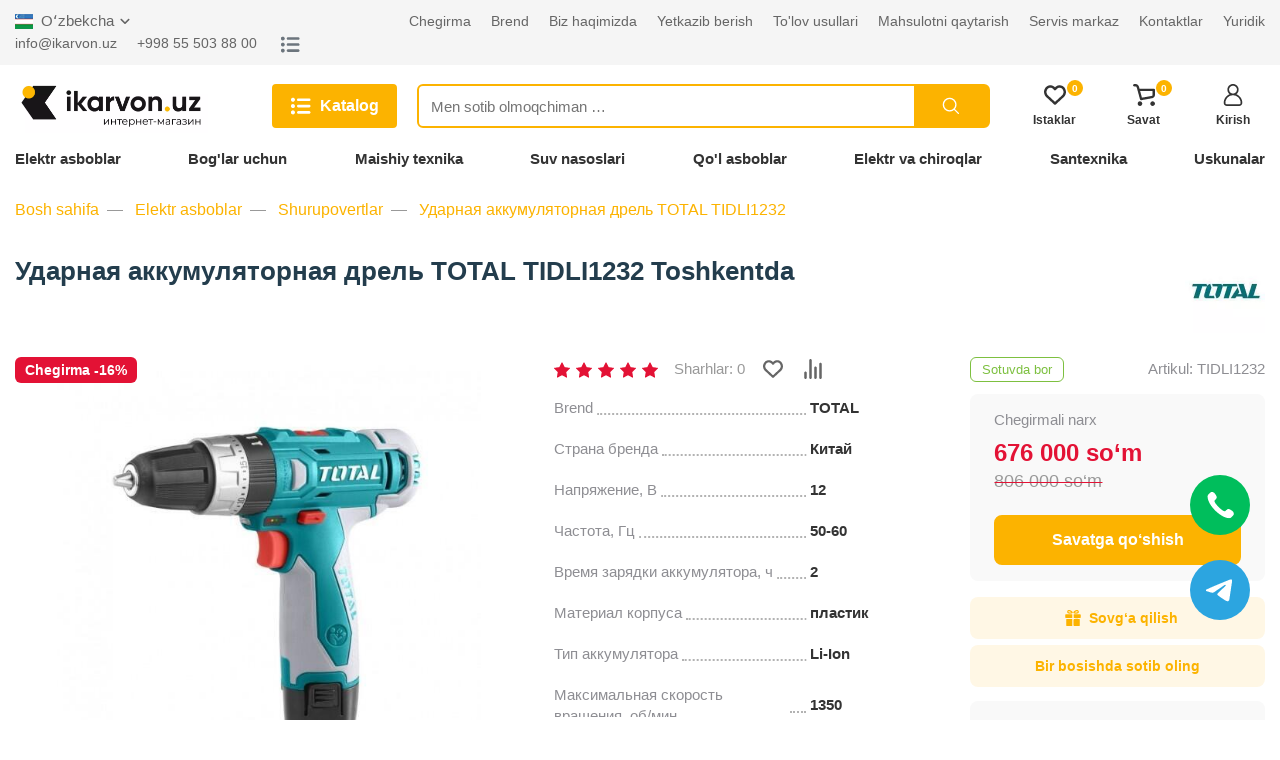

--- FILE ---
content_type: text/html; charset=UTF-8
request_url: https://ikarvon.uz/uz/product/15237-udarnaya-akkumulyatornaya-drel-total-tidli1232
body_size: 126024
content:
<!doctype html>
<html lang="uz">
<head>
    <meta charset="utf-8">
    <meta http-equiv="X-UA-Compatible" content="IE=edge">
    <meta name="viewport" content="width=device-width, initial-scale=1">

    <!-- CSRF Token -->
    <meta name="csrf-token" content="EHur0IMmy9PLR6LI40Pauf3MVX7K71Jzg2LEngCR">

    <title>Ударная аккумуляторная дрель TOTAL TIDLI1232 ni Toshkent shahri va Oʻzbekistonda arzon narxda, yetkazib berish xizmati bilan xarid qilish ikarvon.uz - Ударная аккумуляторная дрель TOTAL TIDLI1232 ni TOTAL dan 676 000 so‘m narxda xarid qilishingiz mumkin.</title>
    <meta name="description" content="Ударная аккумуляторная дрель TOTAL TIDLI1232 Toshkent va Oʻzbekistonda. Ударная аккумуляторная дрель TOTAL TIDLI1232 ni Toshkentda 676 000 so‘m narxda ikarvon.uz saytidan xarid qilishingiz mumkin. TOTAL kompaniyasidan Ударная аккумуляторная дрель TOTAL TIDLI1232 arzon narxda yetkazib berish bilan. Qo&#039;ng&#039;iroq qiling!"/>
	    <link rel="canonical" href="https://ikarvon.uz/uz/product/15237-udarnaya-akkumulyatornaya-drel-total-tidli1232">

    		
	
    <link rel="stylesheet" href="https://ikarvon.uz/css/main.min.css?v=3123536457567561">
    <link rel="stylesheet" href="https://ikarvon.uz/css/custom.min.css?v=3123536457567561">

    

    <link rel="stylesheet" href="https://cdn.jsdelivr.net/npm/@fancyapps/ui@4.0/dist/fancybox.css">

    <link rel="apple-touch-icon" sizes="180x180" href="/xapple-touch-icon.png.pagespeed.ic.2kO3_xOBT9.webp">
    <link rel="icon" type="image/png" sizes="32x32" href="/xfavicon-32x32.png.pagespeed.ic.oy0r-u_MeN.webp">
    <link rel="icon" type="image/png" sizes="16x16" href="/xfavicon-16x16.png.pagespeed.ic.aolzZcqfb2.webp">
    <link rel="manifest" href="/site.webmanifest">
    <link rel="mask-icon" href="/safari-pinned-tab.svg" color="#5bbad5">
    <meta name="msapplication-TileColor" content="#da532c">
    <meta name="theme-color" content="#ffffff">

    

    
<!-- Google Tag Manager -->
<script>(function(w,d,s,l,i){w[l]=w[l]||[];w[l].push({'gtm.start':new Date().getTime(),event:'gtm.js'});var f=d.getElementsByTagName(s)[0],j=d.createElement(s),dl=l!='dataLayer'?'&l='+l:'';j.async=true;j.src='https://www.googletagmanager.com/gtm.js?id='+i+dl;f.parentNode.insertBefore(j,f);})(window,document,'script','dataLayer','GTM-K29CSTQ');</script>
<!-- End Google Tag Manager -->
</head>
<body class="">
    
<!-- Google Tag Manager (noscript) -->
<noscript><iframe src="https://www.googletagmanager.com/ns.html?id=GTM-K29CSTQ" height="0" width="0" style="display:none;visibility:hidden"></iframe></noscript>
<!-- End Google Tag Manager (noscript) -->

    <svg style="display: none">
    <symbol id="arrow" viewBox="0 0 16 16" stroke="none" xmlns="http://www.w3.org/2000/svg">
        <path d="M5.293 12.293a1 1 0 101.414 1.414l5-5a1 1 0 000-1.414l-5-5a1 1 0 00-1.414 1.414L9.586 8l-4.293 4.293z">
        </path>
    </symbol>
    <symbol id="arrow-down" viewBox="0 0 16 16" stroke="none" xmlns="http://www.w3.org/2000/svg">
        <path d="M3.70699 5.29301C3.61474 5.19749 3.5044 5.12131 3.38239 5.0689C3.26039 5.01649 3.12917 4.98891 2.99639 4.98775C2.86361 4.9866 2.73193 5.0119 2.60904 5.06218C2.48614 5.11246 2.37449 5.18672 2.28059 5.28061C2.1867 5.3745 2.11245 5.48615 2.06217 5.60905C2.01189 5.73195 1.98658 5.86363 1.98774 5.99641C1.98889 6.12919 2.01648 6.26041 2.06889 6.38241C2.1213 6.50441 2.19748 6.61476 2.29299 6.707L7.29299 11.707C7.48052 11.8945 7.73483 11.9998 7.99999 11.9998C8.26515 11.9998 8.51946 11.8945 8.70699 11.707L13.707 6.707C13.8891 6.5184 13.9899 6.2658 13.9877 6.0036C13.9854 5.74141 13.8802 5.49059 13.6948 5.30519C13.5094 5.11978 13.2586 5.01461 12.9964 5.01233C12.7342 5.01005 12.4816 5.11085 12.293 5.29301L7.99999 9.58601L3.70699 5.29301Z"/>
    </symbol>
    <symbol id="arrow-up" viewBox="0 0 16 16" stroke="none" xmlns="http://www.w3.org/2000/svg">
        <path d="M12.2929 10.707C12.3852 10.8025 12.4955 10.8787 12.6175 10.9311C12.7395 10.9835 12.8707 11.0111 13.0035 11.0122C13.1363 11.0134 13.268 10.9881 13.3909 10.9378C13.5138 10.8875 13.6254 10.8133 13.7193 10.7194C13.8132 10.6255 13.8875 10.5138 13.9377 10.3909C13.988 10.268 14.0133 10.1364 14.0122 10.0036C14.011 9.87081 13.9834 9.73959 13.931 9.61759C13.8786 9.49559 13.8024 9.38524 13.7069 9.293L8.70692 4.293C8.51939 4.1055 8.26508 4.0002 7.99992 4.0002C7.73476 4.0002 7.48045 4.1055 7.29292 4.293L2.29291 9.293C2.11081 9.4816 2.01001 9.7342 2.01221 9.9964C2.01451 10.2586 2.11971 10.5094 2.30511 10.6948C2.49051 10.8802 2.74131 10.9854 3.00351 10.9877C3.26571 10.9899 3.51831 10.8891 3.70691 10.707L7.99992 6.41399L12.2929 10.707Z"/>
    </symbol>
    <symbol id="arrow-next" viewBox="0 0 24 24" stroke="none" xmlns="http://www.w3.org/2000/svg">
        <path d="M22.8421 11.0349H0.965169C0.4321 11.0349 0 11.4673 0 12.0001C0 12.5329 0.432053 12.9653 0.965169 12.9653H22.8421C23.3752 12.9653 23.8073 12.5332 23.8073 12.0001C23.8073 11.467 23.3752 11.0349 22.8421 11.0349Z"/>
        <path d="M23.7171 11.3173L14.2589 1.85873C13.8818 1.48199 13.2712 1.48199 12.8941 1.85873C12.5171 2.23579 12.5171 2.84705 12.8941 3.22379L21.67 12L12.8941 20.7762C12.5171 21.153 12.5171 21.7642 12.8941 22.141C13.0827 22.3295 13.3294 22.4238 13.5765 22.4238C13.8236 22.4238 14.0703 22.3295 14.2589 22.141L23.7171 12.6824C24.0942 12.3053 24.0942 11.694 23.7171 11.3173Z"/>
    </symbol>
    <symbol id="arrow-prev" viewBox="0 0 24 24" stroke="none" xmlns="http://www.w3.org/2000/svg">
        <path d="M1.15788 12.9651L23.0348 12.9651C23.5679 12.9651 24 12.5327 24 11.9999C24 11.4671 23.5679 11.0347 23.0348 11.0347L1.15788 11.0347C0.624806 11.0347 0.192706 11.4668 0.192706 11.9999C0.192706 12.533 0.624759 12.9651 1.15788 12.9651Z"/>
        <path d="M0.282881 12.6827L9.74113 22.1413C10.1182 22.518 10.7288 22.518 11.1059 22.1413C11.4829 21.7642 11.4829 21.1529 11.1059 20.7762L2.32999 12L11.1059 3.22376C11.4829 2.84702 11.4829 2.23577 11.1059 1.85903C10.9173 1.67049 10.6706 1.57623 10.4235 1.57623C10.1764 1.57623 9.92967 1.67049 9.74113 1.85903L0.282881 11.3176C-0.0941871 11.6947 -0.0941871 12.306 0.282881 12.6827Z"/>
    </symbol>
    <symbol id="close" viewBox="0 0 24 24" stroke="none" xmlns="http://www.w3.org/2000/svg">
        <path d="M12 10.587l6.293-6.294a1 1 0 111.414 1.414l-6.293 6.295 6.293 6.294a1 1 0 11-1.414 1.414L12 13.416 5.707 19.71a1 1 0 01-1.414-1.414l6.293-6.294-6.293-6.295a1 1 0 111.414-1.414L12 10.587z">
        </path>
    </symbol>
    <symbol id="list" viewBox="0 0 24 24" stroke="none" fill="currentColor" xmlns="http://www.w3.org/2000/svg">
        <path d="M2.68393 3.0418C2.10815 3.19201 1.61164 3.56334 1.29037 4.08906C1.03586 4.49794 0.935727 5.17386 1.05255 5.67454C1.34461 6.91789 2.63803 7.66891 3.85218 7.2934C4.82016 6.99716 5.49607 5.99998 5.40428 5.01114C5.32083 4.1433 4.74505 3.39645 3.92728 3.10439C3.62687 2.99591 2.98434 2.9667 2.68393 3.0418Z"/>
        <path d="M8.89652 3.73858C7.69907 3.91799 7.21091 5.36996 8.06623 6.22111C8.17054 6.32959 8.36664 6.46728 8.49598 6.52569L8.7338 6.63834H14.9923H21.2508L21.4886 6.52569C21.7514 6.40469 22.0685 6.10429 22.1854 5.87064C22.5734 5.09459 22.2146 4.13912 21.4051 3.81368L21.1673 3.71772L15.1383 3.71355C11.8213 3.70938 9.01335 3.72189 8.89652 3.73858Z"/>
        <path d="M2.69645 9.93729C1.90789 10.125 1.24449 10.7968 1.05673 11.5895C0.781359 12.7536 1.53655 13.9511 2.71314 14.2306C3.94398 14.5185 5.18733 13.6715 5.38343 12.4031C5.61708 10.8886 4.19014 9.5743 2.69645 9.93729Z"/>
        <path d="M8.6712 10.6758C8.26649 10.8093 7.94522 11.0972 7.75747 11.4977C7.66568 11.6897 7.64899 11.7856 7.64899 12.0819C7.64899 12.4741 7.74912 12.7578 7.98694 13.0373C8.14132 13.2209 8.47511 13.4295 8.71293 13.4963C8.85479 13.5338 10.3652 13.5422 15.0757 13.5338L21.2507 13.5213L21.4844 13.4128C21.814 13.2585 22.0393 13.0373 22.1979 12.7161C22.3189 12.4699 22.3355 12.399 22.3355 12.0819C22.3355 11.7648 22.3189 11.6938 22.1979 11.4477C22.0393 11.1264 21.814 10.9053 21.4844 10.7509L21.2507 10.6424L15.034 10.6341C10.4486 10.6299 8.77969 10.6424 8.6712 10.6758Z"/>
        <path d="M2.84269 16.7952C1.72451 16.9955 0.931771 17.9969 1.00687 19.1109C1.06946 20.0037 1.63272 20.7464 2.47553 21.0593C2.83435 21.1928 3.57702 21.1928 3.9275 21.0635C5.17502 20.6004 5.75497 19.2068 5.19171 18.0302C5.02482 17.6881 4.67851 17.2959 4.35307 17.0915C3.9567 16.8411 3.30999 16.716 2.84269 16.7952Z"/>
        <path d="M8.74213 17.5504C8.15383 17.6881 7.68653 18.243 7.64063 18.8563C7.58639 19.4905 7.97025 20.1039 8.57106 20.3459L8.81723 20.446H14.9923H21.1673L21.4051 20.35C22.2145 20.0246 22.5734 19.0691 22.1853 18.2931C22.0685 18.0594 21.7514 17.759 21.4886 17.638L21.2507 17.5254L15.0757 17.517C11.5584 17.517 8.83392 17.5296 8.74213 17.5504Z"/>
    </symbol>
    <symbol id="cube" viewBox="0 0 24 24" stroke="none">
        <path d="M12.486 1.626L20.97 6.34A2 2 0 0122 8.088v7.824a2 2 0 01-1.029 1.748l-8.485 4.714a1 1 0 01-.972 0L3.03 17.66A2 2 0 012 15.912V8.088A2 2 0 013.029 6.34l8.485-4.714a1 1 0 01.972 0zM4 9.176v6.736l7 3.888v-6.711L4 9.176zm16 .022l-7 3.887V19.8l7-3.888V9.198zm-3.5-3.055L9.566 9.996l2.431 1.36 6.943-3.857-2.44-1.356zM12 3.644L5.079 7.488l2.433 1.36 6.929-3.849L12 3.644z">
        </path>
    </symbol>
    <symbol id="search" viewBox="0 0 24 24" fill="none" xmlns="http://www.w3.org/2000/svg">
        <path d="M15.334 15.335L19.999 20.001M17.334 10.507C17.334 14.278 14.277 17.335 10.506 17.335C6.73498 17.335 3.67798 14.278 3.67798 10.507C3.67798 6.73595 6.73498 3.67896 10.506 3.67896C14.277 3.67896 17.334 6.73595 17.334 10.507Z" stroke-width="1.5" stroke-miterlimit="10" stroke-linecap="round" stroke-linejoin="round"/>
    </symbol>
    <symbol id="user" viewBox="0 0 24 24" stroke="none" xmlns="http://www.w3.org/2000/svg">
        <path d="M15.6182 11.1284C17.1538 10.0084 18.1539 8.19581 18.1539 6.15384C18.1539 2.76061 15.3933 0 12 0C8.60679 0 5.84618 2.76061 5.84618 6.15384C5.84618 8.19581 6.84616 10.0084 8.38188 11.1284C4.56438 12.5892 1.84619 16.2905 1.84619 20.6154C1.84619 22.4817 3.36452 24 5.2308 24H18.7692C20.6355 24 22.1538 22.4817 22.1538 20.6154C22.1538 16.2905 19.4357 12.5892 15.6182 11.1284ZM7.69235 6.15384C7.69235 3.77859 9.62477 1.84617 12 1.84617C14.3753 1.84617 16.3077 3.77859 16.3077 6.15384C16.3077 8.52909 14.3753 10.4616 12 10.4616C9.62477 10.4616 7.69235 8.52909 7.69235 6.15384ZM18.7692 22.1538H5.2308C4.3825 22.1538 3.69236 21.4637 3.69236 20.6153C3.69236 16.0344 7.41911 12.3076 12.0001 12.3076C16.581 12.3076 20.3078 16.0344 20.3078 20.6153C20.3077 21.4637 19.6176 22.1538 18.7692 22.1538Z"/>
    </symbol>
    <symbol id="heart" viewBox="0 0 376 334" stroke="none" xmlns="http://www.w3.org/2000/svg">
        <path d="M 45.46 22.38 C 65.08 7.25 90.15 -0.67 114.91 0.64 C 142.59 2.34 168.70 15.92 187.99 35.53 C 204.93 18.34 226.85 5.48 250.91 1.83 C 273.06 -1.46 296.33 2.14 316.05 12.92 C 335.94 23.49 352.47 40.38 362.24 60.72 C 383.28 100.83 378.99 153.12 350.75 188.72 C 344.04 197.30 335.60 204.27 327.77 211.78 C 285.91 250.92 243.98 290.00 201.84 328.84 C 198.19 332.19 193.27 333.65 188.43 334.00 L 187.37 334.00 C 182.86 333.57 178.28 332.25 174.81 329.22 C 131.67 289.69 89.26 249.37 46.16 209.80 C 7.84 181.09 -8.17 127.66 5.09 82.09 C 11.97 58.70 25.88 37.11 45.46 22.38 M 59.15 67.17 C 37.69 93.34 36.96 133.84 56.83 161.09 C 61.45 167.75 67.79 172.88 73.65 178.38 C 111.91 213.54 149.62 249.29 188.08 284.23 C 229.61 246.74 270.16 208.17 311.40 170.36 C 338.10 144.69 341.24 98.74 318.62 69.49 C 308.53 56.11 293.67 45.93 277.01 43.04 C 263.72 40.90 249.50 42.76 237.88 49.84 C 224.30 57.79 213.73 69.76 203.67 81.65 C 196.53 89.70 182.57 90.77 174.57 83.42 C 164.61 73.40 156.21 61.66 144.59 53.40 C 133.08 45.52 118.96 41.15 104.97 42.46 C 87.13 43.81 69.95 52.84 59.15 67.17 Z"/>
    </symbol>
    <symbol id="cart" viewBox="0 0 397 398" stroke="none" xmlns="http://www.w3.org/2000/svg">
        <path d="M 17.07 1.69 C 24.94 0.08 32.98 1.34 40.93 1.08 C 51.89 0.65 63.03 2.42 73.06 6.94 C 87.26 13.22 98.29 25.64 104.14 39.90 C 110.21 54.04 112.44 69.40 117.06 84.01 C 143.35 84.95 169.71 84.39 196.03 84.54 C 254.01 84.54 311.99 84.54 369.97 84.54 C 373.29 84.58 376.64 84.29 379.93 84.88 C 388.79 86.67 395.91 94.95 396.25 104.00 C 396.38 131.69 396.69 159.38 396.26 187.06 C 396.19 193.40 396.67 199.80 395.60 206.08 C 391.65 230.80 371.62 252.32 346.93 257.19 C 284.00 268.92 220.99 280.26 158.00 291.70 C 152.17 293.15 145.91 294.23 140.11 292.04 C 132.63 289.74 126.86 283.12 125.51 275.41 C 105.88 204.56 86.96 133.52 67.43 62.64 C 65.35 55.21 61.28 47.11 53.43 44.54 C 44.48 42.34 35.15 43.07 26.03 43.24 C 20.83 43.05 15.26 43.27 10.65 40.45 C 4.30 36.84 0.78 29.76 0.00 22.68 L 0.00 20.33 C 0.70 11.26 8.04 3.10 17.07 1.69 M 197.01 126.54 C 174.32 126.65 151.61 126.30 128.93 126.72 C 132.25 141.50 136.71 156.00 140.52 170.65 C 147.50 195.64 154.35 220.68 160.39 245.92 C 162.36 246.89 164.87 245.63 167.04 245.71 C 218.11 239.26 268.23 227.16 319.03 219.04 C 327.63 217.25 336.77 216.83 344.67 212.64 C 349.73 210.02 353.57 204.77 353.73 198.98 C 355.62 174.93 353.94 150.81 354.42 126.72 C 351.96 126.20 349.44 126.50 346.96 126.46 C 320.62 126.48 294.27 126.44 267.93 126.47 C 244.29 126.18 220.64 126.10 197.01 126.54 Z"/>
        <path d="M 350.40 313.59 C 369.86 311.03 388.48 325.33 394.51 343.36 C 397.00 349.66 395.16 356.49 395.96 363.05 C 393.69 372.83 388.48 382.25 380.21 388.20 C 365.31 399.40 342.45 400.45 328.06 387.82 C 322.56 382.45 317.10 376.52 314.72 369.04 C 307.48 348.00 319.92 322.11 341.36 315.49 C 344.34 314.72 347.37 314.14 350.40 313.59 Z"/>
        <path d="M 117.28 314.41 C 140.34 308.83 164.79 327.74 166.99 350.96 C 169.35 367.56 159.39 384.13 145.04 392.02 C 139.52 395.31 133.11 396.60 126.95 397.96 C 119.27 396.86 111.23 395.76 104.54 391.49 C 91.90 384.04 83.16 369.83 83.51 354.99 C 83.01 335.63 98.61 318.11 117.28 314.41 Z"/>
    </symbol>
    <symbol id="main" viewBox="0 0 24 24" stroke="none" xmlns="http://www.w3.org/2000/svg">
        <path d="M8 20v-5a4 4 0 018 0v1a1 1 0 11-2 0v-1a2 2 0 10-4 0v7H2V10.032l10-8.334 10 8.334V22h-7a1 1 0 110-2h5v-9.032l-8-6.666-8 6.666V20h4z">
        </path>
    </symbol>
    <symbol id="rating" viewBox="0 0 293 334" stroke="none" xmlns="http://www.w3.org/2000/svg">
        <path d="M 98.20 1.31 C 100.37 0.46 102.70 1.11 104.95 1.01 C 115.79 -0.33 125.83 10.34 125.38 20.95 C 125.40 109.65 125.36 198.35 125.40 287.05 C 125.29 296.54 126.10 306.03 125.55 315.52 C 123.99 321.90 120.64 328.58 114.32 331.36 C 109.69 334.09 104.13 332.63 99.05 332.98 C 92.94 331.36 87.55 326.76 85.29 320.80 C 83.33 315.41 84.18 309.60 84.01 303.99 C 83.98 284.99 84.00 265.98 84.02 246.98 C 83.38 233.66 83.80 220.33 83.71 207.00 C 83.79 196.68 83.44 186.35 83.99 176.03 C 84.02 135.67 84.00 95.31 83.99 54.95 C 84.16 43.33 83.26 31.71 83.86 20.09 C 84.26 11.74 89.75 3.32 98.20 1.31 Z"/>
        <path d="M 264.06 64.06 C 275.90 58.98 290.88 68.28 291.95 80.99 C 292.66 150.65 292.13 220.34 292.33 290.02 C 291.90 298.71 292.10 307.41 291.87 316.11 C 290.76 326.10 281.27 333.31 271.61 334.00 L 270.31 334.00 C 264.30 333.11 258.08 330.61 254.39 325.55 C 252.16 322.10 250.82 318.04 250.62 313.93 C 250.60 239.62 250.65 165.31 250.61 91.00 C 250.65 85.51 249.95 79.70 252.53 74.63 C 254.64 69.64 258.79 65.55 264.06 64.06 Z"/>
        <path d="M 170.97 134.00 C 173.96 129.13 179.49 126.33 184.96 125.33 C 196.16 123.47 207.73 132.67 208.64 143.93 C 208.92 172.94 208.32 201.96 209.01 230.96 C 209.07 237.65 209.03 244.33 208.69 251.01 C 208.65 272.70 208.75 294.40 208.64 316.09 C 207.50 325.33 199.20 331.84 190.61 334.00 L 187.34 334.00 C 181.96 333.28 176.54 331.31 172.59 327.48 C 167.12 321.43 166.71 312.71 167.29 304.99 C 167.32 254.67 167.31 204.34 167.31 154.02 C 166.81 147.24 166.83 139.76 170.97 134.00 Z"/>
        <path d="M 15.27 209.46 C 25.44 205.95 37.21 212.19 40.93 222.06 C 41.99 224.91 42.24 227.98 42.33 231.00 C 42.28 256.33 42.30 281.66 42.32 307.00 C 42.30 310.35 42.53 313.75 41.83 317.07 C 40.33 324.90 33.66 331.45 25.92 333.10 C 22.30 332.79 18.64 333.32 15.05 332.85 C 9.84 331.02 4.74 327.71 2.66 322.35 C -0.15 317.35 1.16 311.51 0.79 306.07 C 1.00 289.73 0.66 273.38 0.94 257.04 C 0.65 247.36 1.13 237.66 0.55 227.99 C 0.78 219.44 7.06 211.70 15.27 209.46 Z"/>
    </symbol>
    <symbol id="check" viewBox="0 0 512 512" stroke="none" xmlns="http://www.w3.org/2000/svg">
        <path d="M 133.61 87.57 C 148.07 62.55 162.43 37.48 176.88 12.46 C 203.28 24.19 229.64 36.00 256.00 47.81 C 282.40 36.08 308.75 24.25 335.13 12.47 C 349.58 37.49 363.93 62.57 378.41 87.58 C 406.65 93.48 434.88 99.47 463.09 105.50 C 460.11 134.21 457.04 162.92 454.04 191.64 C 471.63 211.16 489.22 230.69 506.80 250.21 C 508.36 252.05 509.92 253.94 512.00 255.24 L 512.00 256.75 C 509.92 258.05 508.36 259.94 506.79 261.79 C 489.21 281.31 471.63 300.83 454.05 320.35 C 457.05 349.07 460.11 377.78 463.10 406.50 C 434.87 412.53 406.64 418.52 378.38 424.43 C 363.94 449.45 349.57 474.51 335.13 499.53 C 308.75 487.75 282.40 475.92 256.00 464.19 C 229.64 476.00 203.28 487.81 176.88 499.53 C 162.45 474.51 148.06 449.47 133.64 424.45 C 105.40 418.42 77.16 412.44 48.90 406.50 C 51.88 377.77 54.96 349.05 57.95 320.32 C 39.60 299.92 21.18 279.58 2.88 259.13 C 2.02 258.21 1.00 257.48 0.00 256.72 L 0.00 255.32 C 2.40 253.63 4.26 251.35 6.18 249.16 C 23.44 229.99 40.70 210.83 57.96 191.66 C 54.96 162.94 51.88 134.22 48.90 105.49 C 77.15 99.57 105.38 93.57 133.61 87.57 M 233.61 300.18 C 211.29 277.95 189.07 255.64 166.78 233.39 C 159.70 240.47 152.62 247.55 145.54 254.63 C 175.31 284.38 205.07 314.14 234.82 343.91 C 277.67 295.94 320.49 247.95 363.31 199.95 C 355.89 193.25 348.39 186.62 340.94 179.94 C 305.15 220.01 269.38 260.10 233.61 300.18 Z"/>
    </symbol>
    <symbol id="help" viewBox="0 0 24 24" fill="none" xmlns="http://www.w3.org/2000/svg">
        <path d="M12 22C17.5228 22 22 17.5228 22 12C22 6.47715 17.5228 2 12 2C6.47715 2 2 6.47715 2 12C2 17.5228 6.47715 22 12 22Z" stroke-width="2" stroke-linecap="round" stroke-linejoin="round"/>
        <path d="M12 17H12.01" stroke-width="2" stroke-linecap="round" stroke-linejoin="round"/>
        <path d="M9.08984 8.99959C9.32495 8.33126 9.789 7.7677 10.3998 7.40873C11.0106 7.04975 11.7287 6.91853 12.427 7.0383C13.1253 7.15808 13.7587 7.52112 14.2149 8.06312C14.6712 8.60512 14.9209 9.29112 14.9198 9.99959C14.9198 11.9996 11.9198 12.9996 11.9198 12.9996" stroke-width="2" stroke-linecap="round" stroke-linejoin="round"/>
    </symbol>
    <symbol id="bell" viewBox="0 0 24 24" fill="none" xmlns="http://www.w3.org/2000/svg">
        <path d="M18 9C18 7.4087 17.3679 5.88258 16.2426 4.75736C15.1174 3.63214 13.5913 3 12 3C10.4087 3 8.88258 3.63214 7.75736 4.75736C6.63214 5.88258 6 7.4087 6 9C6 16 3 18 3 18H21C21 18 18 16 18 9Z" stroke-width="2" stroke-linecap="round" stroke-linejoin="round"/>
        <path d="M13.73 21C13.5542 21.3031 13.3019 21.5547 12.9982 21.7295C12.6946 21.9044 12.3504 21.9965 12 21.9965C11.6496 21.9965 11.3054 21.9044 11.0018 21.7295C10.6982 21.5547 10.4458 21.3031 10.27 21" stroke-width="2" stroke-linecap="round" stroke-linejoin="round"/>
    </symbol>
    <symbol id="star" viewBox="0 0 24 24" stroke="none" xmlns="http://www.w3.org/2000/svg">
        <path d="M23.9655 9.24635C23.8829 8.99178 23.6629 8.80624 23.398 8.76781L15.9579 7.68664L12.6305 0.944777C12.5121 0.704778 12.2676 0.552856 12 0.552856C11.7324 0.552856 11.488 0.704778 11.3695 0.944777L8.04198 7.68664L0.602007 8.76781C0.337211 8.80624 0.117134 8.99178 0.0344468 9.24631C-0.0482872 9.50088 0.0207125 9.7803 0.212384 9.9671L5.59586 15.2149L4.32518 22.625C4.2799 22.8888 4.38837 23.1554 4.60488 23.3127C4.72737 23.4017 4.87244 23.447 5.01822 23.447C5.13016 23.447 5.24247 23.4203 5.34532 23.3662L12 19.8676L18.6544 23.3662C18.8913 23.4907 19.1784 23.47 19.3949 23.3127C19.6114 23.1554 19.7199 22.8888 19.6747 22.6249L18.4036 15.2149L23.7876 9.96705C23.9793 9.7803 24.0483 9.50088 23.9655 9.24635Z"/>
    </symbol>
    <symbol id="telegram" viewBox="0 0 24 24" stroke="none" xmlns="http://www.w3.org/2000/svg">
        <path d="M0.414914 11.1959L6.28391 14.1209C6.51091 14.2329 6.77891 14.2249 6.99591 14.0979L12.2199 11.0609L9.05791 13.8629C8.89691 14.0059 8.80491 14.2099 8.80491 14.4249V21.2499C8.80491 21.9699 9.72391 22.2729 10.1549 21.7009L12.6919 18.3279L18.9659 21.9009C19.4059 22.1539 19.9699 21.8999 20.0719 21.3969L23.9849 1.89692C24.1019 1.31092 23.5189 0.832921 22.9769 1.05092L0.476914 9.82592C-0.127086 10.0619 -0.166086 10.9069 0.414914 11.1959V11.1959ZM22.2449 2.94692L18.8059 20.0839L12.8609 16.6979C12.5369 16.5129 12.1199 16.5949 11.8899 16.8989L10.3049 19.0059V14.7619L18.8559 7.18592C19.5329 6.58692 18.7549 5.52192 17.9819 5.97592L6.59191 12.5979L2.59991 10.6089L22.2449 2.94692Z"/>
    </symbol>
    <symbol id="facebook" viewBox="0 0 24 24" stroke="none" xmlns="http://www.w3.org/2000/svg">
        <path d="M15.997 3.985H18.188V0.169C17.81 0.117 16.51 0 14.996 0C11.837 0 9.67301 1.987 9.67301 5.639V9H6.18701V13.266H9.67301V24H13.947V13.267H17.292L17.823 9.001H13.946V6.062C13.947 4.829 14.279 3.985 15.997 3.985V3.985Z"/>
    </symbol>
    <symbol id="instagram" viewBox="0 0 24 24" stroke="none" xmlns="http://www.w3.org/2000/svg">
        <path d="M23.9763 7.05607C23.9201 5.78085 23.7139 4.90416 23.4185 4.14449C23.1137 3.33812 22.6449 2.61617 22.0306 2.01602C21.4305 1.40652 20.7038 0.932921 19.9067 0.632936C19.1427 0.337529 18.2706 0.131312 16.9954 0.0750879C15.7106 0.0141019 15.3028 0 12.0443 0C8.78588 0 8.37802 0.0141019 7.09805 0.0703262C5.82284 0.126551 4.94614 0.332951 4.18666 0.628174C3.3801 0.932922 2.65816 1.40176 2.05801 2.01602C1.44852 2.61617 0.975096 3.34288 0.674927 4.13991C0.379521 4.90416 0.173304 5.77609 0.11708 7.0513C0.056094 8.33604 0.0419922 8.7439 0.0419922 12.0023C0.0419922 15.2608 0.056094 15.6686 0.112318 16.9486C0.168543 18.2238 0.374943 19.1005 0.670349 19.8602C0.975096 20.6666 1.44852 21.3885 2.05801 21.9887C2.65816 22.5982 3.38486 23.0718 4.18189 23.3718C4.94614 23.6672 5.81808 23.8734 7.09347 23.9296C8.37326 23.986 8.7813 23.9999 12.0397 23.9999C15.2982 23.9999 15.706 23.986 16.986 23.9296C18.2612 23.8734 19.1379 23.6672 19.8974 23.3718C21.5103 22.7482 22.7855 21.4729 23.4091 19.8602C23.7044 19.096 23.9108 18.2238 23.967 16.9486C24.0232 15.6686 24.0373 15.2608 24.0373 12.0023C24.0373 8.7439 24.0325 8.33604 23.9763 7.05607ZM21.8151 16.8549C21.7634 18.027 21.5666 18.6599 21.4025 19.0819C20.9992 20.1274 20.1694 20.9572 19.1238 21.3605C18.7019 21.5246 18.0643 21.7215 16.8968 21.7729C15.631 21.8293 15.2513 21.8433 12.0491 21.8433C8.84686 21.8433 8.46245 21.8293 7.20116 21.7729C6.02905 21.7215 5.39612 21.5246 4.97416 21.3605C4.45386 21.1682 3.98026 20.8634 3.59584 20.4649C3.19733 20.0758 2.89258 19.6069 2.70028 19.0866C2.53619 18.6647 2.33931 18.027 2.28785 16.8596C2.23144 15.5937 2.21752 15.2139 2.21752 12.0117C2.21752 8.80946 2.23144 8.42505 2.28785 7.16394C2.33931 5.99183 2.53619 5.3589 2.70028 4.93694C2.89258 4.41645 3.19733 3.94303 3.60061 3.55843C3.9896 3.15992 4.45844 2.85517 4.97892 2.66306C5.40088 2.49896 6.03858 2.30209 7.20592 2.25044C8.47179 2.19422 8.85162 2.18011 12.0537 2.18011C15.2606 2.18011 15.6403 2.19422 16.9016 2.25044C18.0737 2.30209 18.7066 2.49896 19.1286 2.66306C19.6489 2.85517 20.1225 3.15992 20.5069 3.55843C20.9054 3.94761 21.2102 4.41645 21.4025 4.93694C21.5666 5.3589 21.7634 5.99641 21.8151 7.16394C21.8713 8.42981 21.8854 8.80946 21.8854 12.0117C21.8854 15.2139 21.8713 15.589 21.8151 16.8549Z"/>
        <path d="M12.0447 5.83704C8.64098 5.83704 5.87939 8.59844 5.87939 12.0023C5.87939 15.4062 8.64098 18.1676 12.0447 18.1676C15.4485 18.1676 18.2099 15.4062 18.2099 12.0023C18.2099 8.59844 15.4485 5.83704 12.0447 5.83704ZM12.0447 16.0016C9.83653 16.0016 8.04541 14.2106 8.04541 12.0023C8.04541 9.79399 9.83653 8.00305 12.0447 8.00305C14.253 8.00305 16.0439 9.79399 16.0439 12.0023C16.0439 14.2106 14.253 16.0016 12.0447 16.0016V16.0016Z"/>
        <path d="M19.893 5.59336C19.893 6.3882 19.2485 7.03267 18.4535 7.03267C17.6586 7.03267 17.0142 6.3882 17.0142 5.59336C17.0142 4.79835 17.6586 4.15405 18.4535 4.15405C19.2485 4.15405 19.893 4.79835 19.893 5.59336V5.59336Z"/>
    </symbol>
    <symbol id="gift-box" viewBox="0 0 24 24" stroke="none" xmlns="http://www.w3.org/2000/svg">
        <path d="M5.26871 0.0703063C4.62184 0.187494 4.03121 0.571869 3.70309 1.08281C3.33746 1.64999 3.14528 2.65312 3.27653 3.29531C3.61403 4.90781 5.59684 5.73749 8.35309 5.41406C10.1437 5.20312 11.1328 4.77656 11.489 4.04999C11.6203 3.78281 11.6343 3.71718 11.6109 3.47343C11.5781 3.08906 11.3953 2.77031 10.9687 2.33906C10.3781 1.74374 9.62809 1.23749 8.5734 0.726556C7.2609 0.0937438 6.24371 -0.107819 5.26871 0.0703063ZM6.34684 1.85156C6.70309 1.88437 7.34059 2.09999 7.82809 2.34374C8.56871 2.71406 9.45934 3.30937 9.38434 3.38437C9.30934 3.45937 8.47028 3.60468 7.85153 3.64687C6.46403 3.74531 5.35309 3.50156 5.09059 3.05156C5.00621 2.90624 5.00153 2.86406 5.05309 2.56874C5.11871 2.18906 5.20778 1.99218 5.35778 1.91249C5.47028 1.85156 5.83121 1.79062 5.97653 1.80937C6.02809 1.81406 6.19684 1.83281 6.34684 1.85156Z"/>
        <path d="M17.3859 0.0655966C16.3688 0.248409 15.2672 0.721847 14.1703 1.4531C12.6797 2.44216 12.1734 3.22966 12.5156 4.02653C12.8297 4.74841 13.9969 5.24528 15.8438 5.43747C17.1703 5.57341 18.525 5.39528 19.3969 4.96403C20.3953 4.46716 20.9203 3.49685 20.775 2.40466C20.611 1.1906 19.9828 0.393722 18.9609 0.107784C18.6188 0.0140343 17.8078 -0.00940323 17.3859 0.0655966ZM18.4734 1.84685C18.7781 1.89841 18.9844 2.25935 18.9844 2.75153C18.9844 2.9906 18.9703 3.0281 18.8063 3.18747C18.4453 3.54841 17.4328 3.73122 16.2094 3.65153C15.6938 3.61872 14.6906 3.45466 14.6297 3.39841C14.5875 3.35622 14.7563 3.2156 15.1875 2.92497C16.0734 2.33435 17.0344 1.92653 17.7563 1.83278C18.0656 1.7906 18.1359 1.79528 18.4734 1.84685Z"/>
        <path d="M1.14841 6.41719C0.914037 6.52031 0.698412 6.73125 0.581224 6.97031C0.496849 7.13437 0.492162 7.29375 0.478099 9.1125C0.464037 11.25 0.468724 11.3062 0.726537 11.6437C0.796849 11.7328 0.960912 11.8594 1.09216 11.9297L1.33122 12.0469H6.09372C10.1343 12.0469 10.8703 12.0375 10.95 11.9812C11.0343 11.9156 11.039 11.8312 11.039 9.21094V6.50625L10.9265 6.41719C10.8187 6.33281 10.6734 6.32812 6.07497 6.32812C1.58904 6.32812 1.32654 6.33281 1.14841 6.41719Z"/>
        <path d="M13.0359 6.45C12.9375 6.57187 12.9375 6.61406 12.9375 9.1875C12.9375 11.7609 12.9375 11.8031 13.0359 11.925L13.1297 12.0469H17.9016H22.6687L22.9078 11.9297C23.039 11.8594 23.2031 11.7328 23.2734 11.6437C23.5312 11.3062 23.5359 11.25 23.5219 9.1125C23.5078 7.29375 23.5031 7.13437 23.4187 6.97031C23.3015 6.73125 23.0859 6.52031 22.8515 6.41719C22.6734 6.33281 22.4109 6.32812 17.8969 6.32812H13.1297L13.0359 6.45Z"/>
        <path d="M2.56406 13.3781C2.27344 13.4578 2.02031 13.6641 1.875 13.95L1.75781 14.175V18.6797V23.1797L1.86094 23.3672C1.99219 23.6109 2.17969 23.7844 2.4375 23.9016C2.64375 23.9953 2.72344 24 6.78281 24H10.9219L10.9922 23.8922C11.0578 23.7938 11.0625 23.1984 11.0531 18.6656L11.0391 13.5516L10.9312 13.4438L10.8234 13.336L6.80625 13.3266C3.64219 13.3219 2.74219 13.3313 2.56406 13.3781Z"/>
        <path d="M13.1718 13.3735C12.9328 13.4953 12.9374 13.3078 12.9374 18.7359C12.9374 23.7516 12.9374 23.8125 13.0312 23.9063C13.1249 24 13.1859 24 17.2406 24C21.2765 24 21.3562 23.9953 21.5624 23.9016C21.8203 23.7844 22.0078 23.6109 22.139 23.3672L22.2421 23.1797V18.6797V14.175L22.1203 13.9453C21.9703 13.6547 21.6843 13.4297 21.3749 13.3641C21.0093 13.2844 13.3265 13.2938 13.1718 13.3735Z"/>
    </symbol>
    <symbol id="delivery" viewBox="0 0 24 24" stroke="none" xmlns="http://www.w3.org/2000/svg">
        <path d="M2.47968 3.81563C2.24999 3.97501 2.13749 4.21876 2.16562 4.50938C2.19374 4.79532 2.31093 4.95938 2.57812 5.09532L2.78437 5.20313H8.775H14.7656V7.96407V10.7203L14.8688 10.875C14.9297 10.9594 15.0375 11.0766 15.1078 11.1281C15.2391 11.2266 15.2813 11.2266 18.3188 11.2406L21.3985 11.2547L21.9469 11.9672L22.5 12.6797V14.6109V16.5469H21.7781H21.0563L20.9578 16.2516C20.6953 15.4688 19.9219 14.7094 19.1016 14.4375C17.5406 13.9172 15.8016 14.7563 15.2859 16.275L15.2016 16.5234H12.9656H10.7297L10.5984 16.1859C10.3359 15.5203 9.83438 14.9672 9.1875 14.6297C8.73281 14.3906 8.325 14.2875 7.82813 14.2875C7.29844 14.2828 6.94688 14.3625 6.49219 14.5781C5.75625 14.9344 5.15625 15.5953 4.93594 16.2984L4.86094 16.5422L3.77812 16.5563C2.58749 16.5703 2.50312 16.5891 2.27812 16.8891C2.13281 17.0859 2.13749 17.5453 2.28749 17.7563C2.49843 18.0516 2.57812 18.0703 3.78281 18.0844L4.86562 18.1031L4.96875 18.375C5.19375 18.9703 5.79375 19.6547 6.36094 19.9594C6.96563 20.2781 7.85625 20.3906 8.50781 20.2266C9.45938 19.9875 10.2563 19.2844 10.5984 18.3891L10.7109 18.0938H12.9656H15.2156L15.3 18.3516C15.4078 18.6984 15.7875 19.2563 16.1156 19.5469C16.4203 19.8188 17.0953 20.1703 17.475 20.2453C17.8688 20.325 18.5016 20.3063 18.9141 20.2031C19.7953 19.9781 20.5735 19.2891 20.9203 18.4219L21.0422 18.1172L22.2516 18.0938C23.4094 18.0703 23.4703 18.0656 23.6344 17.9625C23.7328 17.9016 23.8453 17.775 23.9016 17.6531C23.9953 17.4609 24 17.3906 24 14.9016C24 13.3734 23.9813 12.2859 23.9531 12.1875C23.925 12.0938 23.5922 11.6203 23.175 11.0859L22.4438 10.1484L21.3188 7.89845C20.7 6.66095 20.1422 5.57813 20.0766 5.48907C19.861 5.20782 19.8188 5.20313 17.9578 5.20313H16.275L16.2563 4.6922C16.2422 4.12501 16.1953 4.0172 15.8906 3.80626L15.7359 3.70313H9.19219H2.64843L2.47968 3.81563ZM19.7813 8.20313C20.1938 9.02813 20.5313 9.71251 20.5313 9.72657C20.5313 9.74063 19.5703 9.75001 18.3985 9.75001H16.2656V8.22657V6.70313H17.6485H19.0313L19.7813 8.20313ZM8.32969 15.8953C8.68594 16.0313 9 16.3313 9.16407 16.6969C9.27657 16.95 9.29063 17.0203 9.27188 17.3625C9.24375 17.8266 9.10313 18.1359 8.78438 18.4125C8.1 19.0172 7.04531 18.8859 6.55312 18.1313C6.13125 17.4891 6.21094 16.7438 6.75938 16.2094C7.17188 15.8109 7.77188 15.6891 8.32969 15.8953ZM18.7688 15.9328C19.7016 16.3875 19.9172 17.6484 19.1813 18.3609C18.4547 19.0688 17.25 18.8766 16.7953 17.9859C16.3688 17.1375 16.7953 16.1391 17.7188 15.8391C17.9531 15.7641 18.525 15.8156 18.7688 15.9328Z"/>
        <path d="M1.65935 6.86254C1.37341 6.9891 1.18591 7.36879 1.26091 7.69223C1.31716 7.94066 1.43903 8.09535 1.65935 8.20316C1.86091 8.29692 1.90778 8.29692 5.28747 8.28754C8.67653 8.27348 8.71403 8.27348 8.84528 8.17504C8.9156 8.12348 9.02341 8.00629 9.08435 7.92191C9.29997 7.60316 9.16872 7.09691 8.81247 6.89535C8.63903 6.79691 8.6156 6.79691 5.22185 6.79691C2.4656 6.8016 1.77653 6.81097 1.65935 6.86254Z"/>
        <path d="M0.42186 9.85312C0.135923 9.99844 -0.00938991 10.2562 0.0140476 10.5609C0.0374851 10.8141 0.14061 10.9875 0.374985 11.1422L0.529673 11.25H3.98436H7.43905L7.59374 11.1422C7.81874 10.9922 7.93124 10.8187 7.95467 10.5891C7.9828 10.2891 7.82342 9.99375 7.54686 9.85312L7.34061 9.75H3.98436H0.62811L0.42186 9.85312Z"/>
        <path d="M1.6078 12.8437C1.20936 13.0875 1.12499 13.6453 1.43905 13.9781C1.69217 14.25 1.70155 14.25 3.74061 14.25C5.60623 14.25 5.61092 14.25 5.81717 14.1422C6.22967 13.9219 6.35154 13.3734 6.06092 13.0312C5.82185 12.7453 5.85935 12.75 3.71717 12.75C1.85624 12.75 1.74842 12.7547 1.6078 12.8437Z"/>
    </symbol>
    <symbol id="box" viewBox="0 0 24 24" stroke="none" xmlns="http://www.w3.org/2000/svg">
        <path d="M6.42658 2.23125C3.39376 3.47812 0.960951 4.5 0.900014 4.56094C0.642201 4.8 0.656264 4.34531 0.656264 12C0.656264 19.6547 0.642201 19.2 0.900014 19.4391C1.05001 19.5844 11.8078 24 12.0047 24C12.1594 24 22.8094 19.6547 23.0156 19.5047C23.0813 19.4578 23.1797 19.35 23.2406 19.2656L23.3438 19.1109V12V4.88906L23.2406 4.73438C23.1797 4.65 23.0813 4.54219 23.0156 4.49531C22.7906 4.33594 12.1594 0 11.9953 0C11.8969 0.00468636 9.78283 0.848436 6.42658 2.23125ZM13.2938 2.09062C13.9641 2.3625 14.5219 2.60156 14.5406 2.62031C14.5781 2.65312 6.20158 6.30937 6.12189 6.29062C6.01876 6.2625 3.39845 5.18437 3.36095 5.15625C3.31876 5.12344 11.8406 1.60312 11.9813 1.59844C12.0375 1.59375 12.6281 1.81875 13.2938 2.09062ZM18.6469 4.29375C19.7625 4.74844 20.6578 5.1375 20.6391 5.15625C20.6203 5.175 18.6656 5.98125 16.3031 6.95156L12.0047 8.71406L10.1203 7.94062C9.0797 7.51406 8.20314 7.15312 8.17501 7.13437C8.1422 7.11562 8.92501 6.75 9.97501 6.29062C10.9969 5.84531 12.8906 5.02031 14.1797 4.45312C15.4688 3.89062 16.5469 3.43594 16.5703 3.44062C16.5985 3.45 17.5313 3.83437 18.6469 4.29375ZM3.87189 6.99844L5.50783 7.66875L5.53126 9.75469C5.5547 11.6953 5.55939 11.8453 5.64376 11.9859C5.92501 12.45 6.66095 12.4219 6.92814 11.9391C6.99845 11.8078 7.01251 11.5828 7.03126 10.0453L7.0547 8.30625L9.14064 9.16406L11.2266 10.0219L11.2406 16.0734L11.25 22.125L11.0438 22.0406C10.9313 21.9984 8.88751 21.1594 6.50158 20.1797L2.15626 18.3984V12.3609C2.15626 8.9625 2.17501 6.32812 2.19845 6.32812C2.22189 6.32812 2.97189 6.62812 3.87189 6.99844ZM21.8438 12.3609V18.3984L20.7281 18.8531C19.9125 19.1859 13.2891 21.9094 12.8063 22.1109C12.7594 22.1297 12.75 20.9203 12.7594 16.0781L12.7735 10.0219L17.25 8.17969C19.711 7.16719 21.7547 6.33281 21.7875 6.33281C21.8297 6.32812 21.8438 7.56562 21.8438 12.3609Z"/>
    </symbol>
</svg>

     <div class="header-d d-none d-lg-block">
    <div class="header-d-top">
        <div class="container">
            <div class="header-d-top__wrap">
                <div class="dropdown dropdown-lang">
                    <a href="javascript:;" class="dropdown-toggle text-gray" data-toggle="dropdown">
                        <img src="https://ikarvon.uz/img/icons/flag_uz.jpg" alt="Oʻzbekcha">
                        <span>Oʻzbekcha</span>
                        <svg class="arrow" width="12" height="12" fill="#666">
                            <use xlink:href="#arrow-down"></use>
                        </svg>
                    </a>
                    <div class="dropdown-menu">
                                                    <a href="https://ikarvon.uz/product/15237-udarnaya-akkumulyatornaya-drel-total-tidli1232" class="dropdown-item ">
                                <img src="https://ikarvon.uz/img/icons/flag_ru.jpg" alt="Русский">
                                <span>Русский</span>
                            </a>
                                                    <a href="https://ikarvon.uz/uz/product/15237-udarnaya-akkumulyatornaya-drel-total-tidli1232" class="dropdown-item  active ">
                                <img src="https://ikarvon.uz/img/icons/flag_uz.jpg" alt="Oʻzbekcha">
                                <span>Oʻzbekcha</span>
                            </a>
                                            </div>
                </div>
                <ul class="header-d-top__list">
                                            <li>
                            <a href="https://ikarvon.uz/uz/sale">
                                <span>Chegirma</span>
                            </a>
                        </li>
                                            <li>
                            <a href="https://ikarvon.uz/uz/brands">
                                <span>Brend</span>
                            </a>
                        </li>
                                            <li>
                            <a href="https://ikarvon.uz/uz/page/6-biz-haqimizda">
                                <span>Biz haqimizda</span>
                            </a>
                        </li>
                                            <li>
                            <a href="https://ikarvon.uz/uz/page/7-yetkazib-berish">
                                <span>Yetkazib berish</span>
                            </a>
                        </li>
                                            <li>
                            <a href="https://ikarvon.uz/uz/page/8-tolov-usullari">
                                <span>To&#039;lov usullari</span>
                            </a>
                        </li>
                                            <li>
                            <a href="https://ikarvon.uz/uz/page/9-mahsulotni-qaytarish">
                                <span>Mahsulotni qaytarish</span>
                            </a>
                        </li>
                                            <li>
                            <a href="https://ikarvon.uz/uz/page/21-servisnye-centry">
                                <span>Servis markaz</span>
                            </a>
                        </li>
                                            <li>
                            <a href="https://ikarvon.uz/uz/contacts">
                                <span>Kontaktlar</span>
                            </a>
                        </li>
                                            <li>
                            <a href="https://ikarvon.uz/uz/page/10-yuridik-shaxslarga">
                                <span>Yuridik </span>
                            </a>
                        </li>
                                    </ul>
                <ul class="header-d-top__list">
                    <li>
                        <a href="/cdn-cgi/l/email-protection#d0b9beb6bf90b9bbb1a2a6bfbefea5aa">
                            <span><span class="__cf_email__" data-cfemail="cda4a3aba28da4a6acbfbba2a3e3b8b7">[email&#160;protected]</span></span>
                        </a>
                    </li>
                    <li>
                        <a href="tel:+998555038800">
                            <span>+998 55 503 88 00</span>
                        </a>
                    </li>
                    <li>
                        <a href="#extra-contacts-modal" data-toggle="modal">
                            <svg width="20" height="20" class="text-muted">
                                <use xlink:href="#list"></use>
                            </svg>
                        </a>
                    </li>
                </ul>
            </div>
        </div>
    </div>
    <div class="header-d-bottom">
        <div class="container">
            <div class="header-d-bottom__wrap">
                <div class="logo">
                    <a href="https://ikarvon.uz/uz">
                        <img src="/storage/settings/January2025/Mgg7Wcu0eLLqPGYg1cHn.webp" alt="ikarvon.uz">
                    </a>
                </div>
                <a href="#" class="btn btn-primary sm radius-4 font-bold" data-toggle="catalog-menu-d">
                    <svg width="22" height="22" fill="#fff">
                        <use xlink:href="#list"></use>
                    </svg>
                    <span>Katalog</span>
                </a>
                <form class="search-field radius-6 ajax-search-form ajax-search-container" action="https://ikarvon.uz/uz/search">
                    <label>
                        <input type="text" class="input-field-search ajax-search-input" name="q" placeholder="Men sotib olmoqchiman …">
                    </label>
                    <button type="submit" class="btn btn-primary sm search-btn">
                        <svg width="24" height="24" stroke="#fff">
                            <use xlink:href="#search"></use>
                        </svg>
                    </button>
                    <div class="ajax-search-results">
                        <div class="ajax-search-results-content py-4">
                            <div class="container">
                                <div class="row">
                                    <div class="col-lg-4 border-right">
                                        <div class="products-list-group list-group"></div>
                                    </div>
                                    <div class="col-lg-4 border-right">
                                        <div class="categories-list-group list-group"></div>
                                    </div>
                                    <div class="col-lg-4">
                                        <div class="brands-list-group list-group"></div>
                                    </div>
                                </div>
                            </div>
                        </div>
                    </div>
                </form>
                <ul class="header-d-nav__list">
                    <li>
                        <a href="https://ikarvon.uz/uz/wishlist">
                            <span class="badge wishlist_count">0</span>
                            <svg width="24" height="24" fill="#333">
                                <use xlink:href="#heart"></use>
                            </svg>
                            <span>Istaklar</span>
                        </a>
                    </li>
                    <li>
                        <a href="https://ikarvon.uz/uz/cart">
                            <span class="badge cart_count">0</span>
                            <svg width="24" height="24" fill="#333">
                                <use xlink:href="#cart"></use>
                            </svg>
                            <span>Savat</span>
                        </a>
                    </li>
                    <li>
                                                    <a href="https://ikarvon.uz/uz/login">
                                <svg width="24" height="24" fill="#333">
                                    <use xlink:href="#user"></use>
                                </svg>
                                <span>Kirish</span>
                            </a>
                                            </li>
                </ul>
            </div>
            <ul class="header-d-bottom__list">
                                    <li>
                        <a href="/uz/elektr-asboblar">Elektr asboblar</a>
                    </li>
                                    <li>
                        <a href="/uz/boglar-uchun">Bog&#039;lar uchun</a>
                    </li>
                                    <li>
                        <a href="/uz/maishiy-texnika">Maishiy texnika</a>
                    </li>
                                    <li>
                        <a href="/uz/suv-nasoslari">Suv nasoslari</a>
                    </li>
                                    <li>
                        <a href="/uz/qol-asboblari">Qo&#039;l asboblar</a>
                    </li>
                                    <li>
                        <a href="/uz/elektr-va-chiroqlar">Elektr va chiroqlar</a>
                    </li>
                                    <li>
                        <a href="/uz/santexnika">Santexnika</a>
                    </li>
                                    <li>
                        <a href="/uz/qurilish-uskunalari">Uskunalar</a>
                    </li>
                            </ul>
        </div>

        <div class="catalog-menu-d">
            <div class="container">
                <div class="row catalog-menu-d__wrap">
                    <div class="col-lg-20">
                        <ul class="catalog-menu-d__list">
                                                            <li>
                                    <a href="https://ikarvon.uz/uz/elektr-asboblar" class="radius-6 parent-category  current " data-category-id="205">
                                        <span class="category-svg-icon">
                                            <?xml version="1.0" standalone="no"?>
<!DOCTYPE svg PUBLIC "-//W3C//DTD SVG 20010904//EN"
 "http://www.w3.org/TR/2001/REC-SVG-20010904/DTD/svg10.dtd">
<svg version="1.0" xmlns="http://www.w3.org/2000/svg" width="512.000000pt" height="512.000000pt" viewBox="0 0 512.000000 512.000000" preserveAspectRatio="xMidYMid meet">

<g transform="translate(0.000000,512.000000) scale(0.100000,-0.100000)" fill="#000000" stroke="none">
<path d="M1265 5101 c-16 -10 -168 -158 -337 -328 -294 -295 -308 -310 -308
-346 0 -52 38 -91 83 -85 18 3 38 7 46 9 9 2 168 -170 412 -446 l397 -450 -44
-47 c-48 -52 -56 -87 -28 -126 22 -32 58 -44 92 -31 15 5 84 67 155 137 l127
127 210 -210 c116 -115 210 -214 210 -219 0 -6 -14 -24 -31 -42 l-31 -32 -56
20 c-119 42 -262 5 -355 -91 -41 -43 -1484 -1881 -1561 -1988 -68 -97 -85
-220 -45 -330 20 -53 45 -81 272 -310 292 -294 312 -308 453 -308 73 0 87 3
148 35 69 36 1998 1541 2061 1608 88 94 115 235 67 355 -14 38 -14 39 11 65
25 25 29 26 69 14 326 -94 630 -89 950 14 128 42 181 78 220 153 45 86 35 194
-27 275 l-25 33 54 37 c143 99 311 310 388 489 66 152 89 259 95 437 8 229
-29 397 -129 592 -221 433 -691 694 -1171 649 -464 -44 -845 -328 -1017 -758
-43 -109 -80 -272 -80 -356 0 -31 -4 -58 -8 -61 -5 -3 -75 62 -157 144 l-149
150 132 133 c120 121 132 137 132 169 0 28 -7 42 -32 63 -42 35 -79 28 -135
-26 l-41 -42 -424 373 c-531 468 -483 421 -470 457 18 52 -22 113 -75 113 -10
0 -31 -9 -48 -19z m449 -650 l447 -395 -240 -240 -240 -240 -55 59 c-30 33
-55 65 -56 70 0 6 70 80 155 165 140 140 155 158 155 189 0 49 -33 81 -83 81
-37 0 -47 -8 -193 -152 -92 -91 -158 -148 -163 -142 -5 5 -30 33 -56 63 l-47
54 140 141 c77 78 145 151 151 163 18 36 13 63 -18 94 -53 53 -68 46 -232
-117 -81 -81 -151 -145 -156 -143 -5 2 -33 30 -62 63 l-53 58 141 142 c78 79
142 151 142 162 4 65 -26 104 -79 104 -32 0 -49 -14 -176 -140 l-142 -140 -57
67 -57 67 182 183 c101 101 188 182 194 181 7 -2 213 -180 458 -397z m2281
114 c385 -100 677 -405 756 -790 25 -122 25 -310 0 -426 -45 -204 -132 -362
-280 -510 -53 -52 -118 -110 -145 -129 l-48 -33 -115 116 -116 115 32 46 c76
110 113 234 112 380 0 191 -65 342 -206 482 -100 100 -220 164 -355 190 -154
30 -294 8 -445 -69 -70 -36 -105 -65 -276 -235 l-197 -193 -4 38 c-8 62 11
206 38 300 155 538 711 857 1249 718z m-344 -739 c165 -50 297 -182 350 -351
41 -132 17 -304 -60 -421 -23 -35 -205 -224 -452 -472 l-414 -412 -365 365
-365 365 430 429 c365 364 439 433 490 458 55 27 112 46 175 57 40 7 161 -3
211 -18z m-1333 -289 l212 -212 -60 -60 -60 -60 -215 215 -215 215 57 57 c32
32 60 58 63 58 3 0 101 -96 218 -213z m-190 -676 c20 -11 77 -60 127 -110 l89
-91 -322 -323 c-364 -366 -373 -379 -380 -517 -9 -175 105 -316 283 -352 67
-13 152 0 219 34 25 12 171 150 367 344 l325 324 101 -103 c66 -66 104 -113
108 -132 4 -17 9 -36 11 -44 9 -30 -19 -95 -59 -136 -62 -63 -1971 -1554
-2012 -1571 -46 -19 -82 -17 -130 5 -49 23 -479 453 -495 494 -14 40 -12 107
4 139 15 29 1510 1942 1560 1997 57 62 135 78 204 42z m1995 -269 c171 -172
187 -191 187 -223 0 -52 -21 -73 -102 -102 -237 -86 -523 -105 -762 -50 l-69
15 274 274 c151 151 276 274 279 274 3 0 90 -85 193 -188z m-1528 -182 l120
-120 -123 -123 -122 -122 -122 122 -123 123 120 120 c66 66 122 120 125 120 3
0 59 -54 125 -120z m-382 -621 c-97 -95 -150 -140 -177 -149 -107 -35 -226 51
-226 164 0 62 19 89 158 228 l137 138 123 -123 123 -122 -138 -136z"/>
<path d="M3334 3496 c-215 -100 -182 -421 49 -477 215 -52 394 186 283 376
-66 113 -212 157 -332 101z m171 -171 c63 -62 -8 -166 -91 -135 -37 14 -53 38
-54 78 0 73 93 110 145 57z"/>
<path d="M1356 1503 c-45 -12 -104 -64 -358 -320 -194 -195 -273 -280 -287
-313 -61 -136 19 -303 165 -346 64 -18 114 -14 183 17 60 26 568 532 601 598
86 173 -36 373 -224 370 -34 -1 -70 -4 -80 -6z m131 -183 c26 -24 37 -54 29
-83 -3 -12 -125 -141 -270 -286 -251 -250 -267 -265 -302 -265 -46 0 -84 39
-84 87 0 28 30 61 268 299 249 250 270 268 303 268 21 0 44 -8 56 -20z"/>
</g>
</svg>
                                        </span>
                                        
                                        Elektr asboblar
                                    </a>
                                </li>
                                                            <li>
                                    <a href="https://ikarvon.uz/uz/boglar-uchun" class="radius-6 parent-category " data-category-id="243">
                                        <span class="category-svg-icon">
                                            <?xml version="1.0" standalone="no"?>
<!DOCTYPE svg PUBLIC "-//W3C//DTD SVG 20010904//EN"
 "http://www.w3.org/TR/2001/REC-SVG-20010904/DTD/svg10.dtd">
<svg version="1.0" xmlns="http://www.w3.org/2000/svg" width="512.000000pt" height="512.000000pt" viewBox="0 0 512.000000 512.000000" preserveAspectRatio="xMidYMid meet">

<g transform="translate(0.000000,512.000000) scale(0.100000,-0.100000)" fill="#000000" stroke="none">
<path d="M4245 5100 c-75 -24 -148 -80 -193 -145 -33 -49 -35 -50 -105 -62
-40 -7 -98 -20 -130 -29 l-58 -17 -107 105 c-59 58 -117 108 -129 112 -36 11
-81 -20 -123 -85 -67 -104 -77 -242 -26 -354 l24 -53 -69 -68 -69 -69 -88 88
c-75 75 -92 87 -121 87 -42 0 -93 -51 -130 -130 -23 -48 -26 -68 -26 -155 0
-84 4 -107 23 -144 12 -25 22 -50 22 -56 0 -6 -29 -39 -65 -75 l-65 -64 -89
87 c-106 105 -131 111 -189 50 -58 -62 -86 -134 -90 -234 -3 -75 0 -94 23
-154 l27 -67 -66 -66 -65 -66 -89 87 c-107 104 -132 111 -189 51 -103 -109
-128 -277 -61 -411 l22 -44 -56 -56 -56 -56 -29 20 c-88 63 -240 113 -343 113
l-56 0 -33 178 c-69 368 -103 454 -231 583 -125 126 -279 189 -458 189 -115 0
-192 -19 -293 -71 -147 -76 -263 -213 -316 -374 -24 -70 -27 -95 -26 -200 0
-111 9 -161 111 -670 l110 -550 -86 -89 c-115 -121 -137 -170 -137 -296 0 -83
3 -102 27 -150 15 -30 54 -84 86 -120 l59 -65 -128 -279 c-160 -347 -169 -371
-176 -471 -7 -110 15 -207 74 -325 44 -88 59 -107 203 -250 227 -227 322 -276
540 -274 98 0 126 4 193 27 43 15 104 43 135 63 38 24 381 360 1034 1012 l977
976 89 -87 c73 -71 95 -87 120 -87 40 0 92 52 130 129 24 50 27 67 27 156 0
84 -4 109 -24 153 l-24 54 66 66 66 66 90 -87 c113 -108 140 -112 210 -24 76
96 95 256 44 369 l-26 59 68 69 69 70 92 -90 c51 -51 100 -90 110 -90 29 1 60
21 93 63 77 98 97 247 48 367 l-27 65 67 67 68 68 80 -79 c44 -44 91 -84 105
-89 52 -20 108 29 157 135 22 48 27 72 27 143 0 91 -17 144 -70 222 l-25 36
21 69 c13 41 24 107 27 165 l6 97 51 15 c28 8 77 22 109 31 75 22 100 48 94
97 -8 59 -48 126 -109 183 -66 62 -141 94 -228 98 -59 4 -60 4 -121 71 -34 37
-90 87 -125 112 -35 25 -64 52 -64 59 0 7 12 62 26 120 14 59 23 118 20 131
-15 56 -153 80 -261 44z m91 -156 c-4 -15 -10 -39 -13 -55 -3 -16 -7 -29 -9
-29 -9 0 -118 30 -121 34 -11 11 106 74 141 76 4 0 5 -12 2 -26z m-768 -117
l53 -53 -56 -42 -56 -42 -9 26 c-13 34 -13 94 1 133 6 17 12 31 13 31 1 0 25
-24 54 -53z m677 -107 c200 -62 366 -227 427 -425 18 -56 22 -95 22 -195 1
-112 -2 -134 -27 -205 -55 -156 -45 -145 -903 -1005 l-803 -805 -66 65 -65 64
105 107 c93 94 105 110 105 141 0 43 -28 71 -71 71 -25 0 -48 -17 -137 -106
l-107 -107 -225 225 -225 225 790 790 c889 889 848 855 989 854 123 0 232 -68
287 -180 20 -40 24 -64 24 -134 0 -143 22 -115 -656 -795 -545 -546 -599 -603
-599 -633 0 -42 30 -72 73 -72 29 0 85 53 643 612 649 651 646 646 679 775 49
189 -29 391 -196 502 -138 92 -321 100 -480 21 -31 -16 -285 -263 -851 -828
l-808 -807 -65 65 -65 65 792 793 c540 540 814 807 858 836 79 53 142 81 212
95 29 6 62 13 73 15 47 11 203 -3 270 -24z m-1137 -437 c-26 -26 -51 -44 -55
-40 -13 14 -16 133 -3 157 12 22 12 22 58 -24 l47 -46 -47 -47z m1740 108 c20
-10 48 -31 61 -45 l24 -25 -24 -9 c-73 -27 -75 -27 -96 38 -11 33 -16 60 -11
60 5 0 25 -9 46 -19z m-3933 -369 c92 -27 160 -67 223 -131 110 -113 105 -98
268 -921 79 -403 144 -744 144 -757 0 -128 -190 -152 -229 -29 -6 17 -71 342
-146 721 -74 380 -142 710 -151 734 -22 59 -79 120 -133 144 -54 24 -151 26
-202 4 -90 -38 -159 -138 -159 -232 0 -27 39 -241 85 -475 l84 -425 -99 -100
c-55 -54 -101 -97 -103 -95 -2 3 -49 228 -103 500 -107 541 -116 616 -81 730
48 155 170 279 327 331 73 24 196 24 275 1z m1745 -97 l44 -45 -44 -45 c-50
-51 -56 -53 -65 -25 -14 43 -4 160 14 160 4 0 27 -20 51 -45z m-1801 -302 c25
-26 33 -54 90 -342 l62 -314 -88 -89 c-48 -48 -90 -88 -93 -88 -3 0 -39 169
-79 375 -51 260 -71 386 -67 410 14 75 119 103 175 48z m3879 -12 c7 -21 12
-50 12 -63 0 -29 -19 -88 -28 -88 -3 0 -25 19 -48 41 l-42 41 41 54 c23 30 45
54 48 54 3 0 11 -17 17 -39z m-2528 -136 l44 -45 -46 -47 c-26 -26 -50 -44
-54 -41 -3 4 -10 23 -14 44 -9 39 5 134 19 134 4 0 27 -20 51 -45z m2084 -347
c4 -20 1 -58 -5 -83 l-12 -47 -48 48 -49 48 47 48 c51 51 56 50 67 -14z
m-2638 -54 c134 -33 142 -40 689 -585 l510 -509 -672 -672 -673 -673 -591 590
c-399 399 -597 603 -610 630 -24 51 -24 119 0 170 13 26 142 163 379 399 l359
358 63 -318 c34 -176 68 -333 75 -350 21 -50 86 -115 140 -140 163 -76 358 40
373 221 3 35 -20 171 -77 461 -45 226 -81 416 -81 422 0 16 42 15 116 -4z
m2186 -419 c0 -23 -3 -56 -7 -74 l-7 -33 -49 48 -49 48 47 48 c45 46 48 47 56
26 4 -12 8 -40 9 -63z m-458 -397 c9 -36 7 -104 -4 -134 l-11 -28 -47 47 -46
47 44 45 c24 25 47 45 51 45 4 0 9 -10 13 -22z m-2794 -933 c0 -6 -47 -114
-105 -240 -113 -247 -117 -265 -88 -351 23 -69 260 -312 336 -344 61 -26 151
-24 207 5 19 10 96 78 170 151 l136 134 77 -78 78 -78 -149 -146 c-167 -163
-224 -199 -349 -220 -93 -15 -189 -1 -280 42 -57 26 -93 56 -220 182 -126 125
-158 163 -187 222 -56 111 -70 217 -40 315 12 42 229 528 251 564 6 10 163
-142 163 -158z m338 -328 l212 -212 -117 -116 c-138 -136 -156 -149 -202 -149
-30 0 -48 14 -157 122 -80 79 -125 131 -129 149 -5 23 12 70 82 224 48 107 90
195 93 195 3 0 101 -96 218 -213z"/>
<path d="M3867 4196 c-88 -33 -147 -117 -147 -211 0 -66 27 -123 80 -167 93
-80 230 -67 309 29 90 109 54 274 -72 340 -42 21 -125 26 -170 9z m117 -157
c52 -41 23 -122 -44 -122 -67 0 -96 81 -44 122 15 12 34 21 44 21 10 0 29 -9
44 -21z"/>
<path d="M1695 1810 c-31 -13 -395 -384 -395 -403 0 -54 54 -96 101 -78 13 5
106 92 207 193 167 169 182 187 182 220 0 52 -49 87 -95 68z"/>
<path d="M2125 1760 c-11 -5 -147 -136 -302 -292 -293 -294 -303 -306 -269
-350 21 -28 58 -38 91 -23 17 7 153 136 303 287 284 286 291 295 262 348 -12
23 -59 40 -85 30z"/>
</g>
</svg>
                                        </span>
                                        
                                        Bog&#039;lar uchun
                                    </a>
                                </li>
                                                            <li>
                                    <a href="https://ikarvon.uz/uz/maishiy-texnika" class="radius-6 parent-category " data-category-id="2425">
                                        <span class="category-svg-icon">
                                            <?xml version="1.0" standalone="no"?>
<!DOCTYPE svg PUBLIC "-//W3C//DTD SVG 20010904//EN"
 "http://www.w3.org/TR/2001/REC-SVG-20010904/DTD/svg10.dtd">
<svg version="1.0" xmlns="http://www.w3.org/2000/svg" width="512.000000pt" height="512.000000pt" viewBox="0 0 512.000000 512.000000" preserveAspectRatio="xMidYMid meet">

<g transform="translate(0.000000,512.000000) scale(0.100000,-0.100000)" fill="#000000" stroke="none">
<path d="M971 5109 c-115 -22 -237 -111 -295 -216 -59 -104 -56 14 -56 -2244
0 -2268 -4 -2118 56 -2196 14 -19 47 -46 74 -61 l48 -27 4 -95 c3 -61 10 -106
20 -125 23 -43 75 -93 122 -118 l41 -22 1575 0 1575 0 41 22 c47 25 99 75 122
118 10 19 17 64 20 125 l4 95 48 27 c27 15 60 42 74 61 60 78 56 -72 56 2196
0 2258 3 2140 -56 2244 -60 108 -179 193 -303 217 -67 12 -3105 12 -3170 -1z
m3204 -183 c60 -29 107 -76 134 -136 19 -42 21 -65 21 -387 l0 -343 -1770 0
-1770 0 0 343 c0 339 0 342 24 392 29 60 76 107 136 134 45 20 58 21 1610 21
l1565 0 50 -24z m155 -2695 l0 -1659 -31 -26 -31 -26 -1708 0 -1708 0 -31 26
-31 26 0 1659 0 1659 1770 0 1770 0 0 -1659z m-170 -1926 c0 -55 -21 -110 -48
-124 -29 -15 -3075 -15 -3104 0 -27 14 -48 69 -48 124 l0 45 1600 0 1600 0 0
-45z"/>
<path d="M1194 4760 c-49 -11 -94 -49 -115 -94 -15 -33 -19 -66 -19 -160 0
-146 17 -191 85 -231 l43 -25 630 2 c622 3 631 3 659 24 15 11 38 36 51 54 20
30 22 44 22 175 0 131 -2 145 -22 175 -30 44 -66 69 -114 80 -46 11 -1175 11
-1220 0z m1196 -255 l0 -95 -580 0 -580 0 0 95 0 95 580 0 580 0 0 -95z"/>
<path d="M3043 4759 c-78 -14 -139 -59 -176 -128 -59 -108 -42 -220 47 -307
61 -60 117 -79 205 -71 67 6 106 23 151 69 127 127 95 337 -63 411 -62 30
-107 37 -164 26z m106 -185 c25 -20 31 -34 31 -64 0 -72 -60 -113 -127 -85
-92 39 -59 171 44 174 12 1 35 -11 52 -25z"/>
<path d="M3751 4759 c-203 -38 -280 -289 -134 -435 48 -48 89 -66 163 -72 84
-6 152 22 209 83 165 179 3 468 -238 424z m117 -194 c43 -50 22 -123 -42 -145
-63 -20 -116 21 -116 91 0 52 48 93 99 85 21 -3 45 -16 59 -31z"/>
<path d="M2450 3609 c-599 -45 -1105 -473 -1255 -1059 -82 -323 -44 -674 105
-969 309 -614 997 -916 1655 -726 498 144 880 560 984 1071 117 575 -131 1151
-635 1476 -238 153 -554 230 -854 207z m285 -174 c314 -46 593 -203 785 -442
78 -96 103 -136 156 -243 141 -286 164 -631 63 -934 -140 -420 -495 -736 -929
-827 -147 -30 -353 -30 -500 0 -301 63 -565 233 -750 482 -272 367 -318 869
-116 1279 53 107 78 147 156 243 268 334 707 505 1135 442z"/>
<path d="M2355 3240 c-225 -49 -400 -145 -552 -303 -119 -125 -195 -252 -248
-413 -35 -106 -47 -190 -47 -324 1 -518 375 -952 892 -1036 331 -54 690 68
920 312 191 202 291 451 292 724 0 134 -12 218 -47 324 -53 161 -129 288 -248
413 -135 141 -303 240 -495 290 -135 35 -338 41 -467 13z m290 -150 c127 -15
196 -35 302 -85 227 -110 392 -307 470 -562 23 -78 26 -105 26 -233 1 -119 -3
-159 -21 -225 -110 -399 -455 -665 -862 -665 -407 0 -752 266 -862 665 -18 66
-22 106 -21 225 0 128 3 155 26 233 110 359 397 604 759 646 40 5 78 9 83 10
6 0 51 -4 100 -9z"/>
<path d="M2525 2899 c-31 -19 -44 -41 -44 -74 0 -54 42 -85 116 -85 108 0 246
-64 340 -158 92 -92 143 -203 158 -347 7 -67 20 -90 58 -104 31 -12 53 -6 85
22 18 17 22 31 22 76 -1 281 -212 557 -495 647 -89 28 -212 40 -240 23z"/>
</g>
</svg>
                                        </span>
                                        
                                        Maishiy texnika
                                    </a>
                                </li>
                                                            <li>
                                    <a href="https://ikarvon.uz/uz/suv-nasoslari" class="radius-6 parent-category " data-category-id="733">
                                        <span class="category-svg-icon">
                                            <?xml version="1.0" standalone="no"?>
<!DOCTYPE svg PUBLIC "-//W3C//DTD SVG 20010904//EN"
 "http://www.w3.org/TR/2001/REC-SVG-20010904/DTD/svg10.dtd">
<svg version="1.0" xmlns="http://www.w3.org/2000/svg" width="512.000000pt" height="512.000000pt" viewBox="0 0 512.000000 512.000000" preserveAspectRatio="xMidYMid meet">

<g transform="translate(0.000000,512.000000) scale(0.100000,-0.100000)" fill="#000000" stroke="none">
<path d="M2068 4626 c-89 -37 -151 -96 -191 -183 -20 -43 -22 -68 -27 -253
l-5 -205 -684 -3 c-620 -2 -686 -4 -703 -19 -16 -14 -18 -34 -18 -174 l0 -157
-138 -4 c-134 -3 -140 -4 -188 -33 -30 -19 -60 -49 -79 -79 l-30 -49 -3 -681
c-2 -518 0 -692 10 -726 15 -57 90 -134 144 -149 22 -6 94 -11 162 -11 l122 0
0 -159 0 -160 26 -20 c25 -20 39 -21 255 -21 l229 0 0 -244 0 -243 -88 -5
c-138 -8 -226 -59 -280 -162 -36 -69 -38 -189 -5 -252 36 -67 70 -101 135
-133 l61 -31 1780 0 c1294 0 1790 3 1817 11 64 19 131 78 165 144 26 50 30 70
30 134 -1 62 -6 85 -27 127 -48 91 -132 147 -241 160 l-57 7 0 243 0 244 193
0 194 0 42 30 c107 78 439 350 445 365 3 9 6 385 6 835 0 765 -1 819 -17 838
-10 11 -118 99 -239 196 l-221 176 -686 0 -686 0 -3 208 c-3 203 -4 208 -31
264 -35 72 -97 134 -167 167 l-55 26 -445 2 -445 3 -57 -24z m953 -139 c24
-13 58 -43 74 -66 l30 -43 3 -199 3 -199 -571 0 -571 0 3 199 3 199 30 43 c17
23 50 53 74 66 l44 23 417 0 417 0 44 -23z m-2071 -1727 l0 -1080 -185 0 -185
0 0 1080 0 1080 185 0 185 0 0 -1080z m3150 0 l0 -1080 -1505 0 -1505 0 0
1080 0 1080 1505 0 1505 0 0 -1080z m686 925 l194 -155 0 -768 0 -767 -198
-157 -197 -158 -172 0 -173 0 0 1080 0 1080 176 0 177 0 193 -155z m-4346
-920 l0 -725 -121 0 c-120 0 -121 0 -150 29 l-29 29 0 664 c0 593 2 666 16
686 24 35 48 41 172 41 l112 1 0 -725z m1000 -1470 l0 -245 -175 0 -175 0 0
245 0 245 175 0 175 0 0 -245z m2170 0 l0 -245 -1015 0 -1015 0 0 245 0 245
1015 0 1015 0 0 -245z m490 0 l0 -245 -175 0 -175 0 0 245 0 245 175 0 175 0
0 -245z m256 -411 c94 -70 96 -190 5 -251 l-34 -23 -1764 0 c-1925 0 -1795 -4
-1842 56 -60 77 -19 205 75 234 16 5 807 8 1781 7 l1752 -2 27 -21z"/>
<path d="M2255 4295 c-30 -30 -31 -54 -4 -89 l20 -26 289 0 289 0 20 26 c27
35 26 59 -4 89 l-24 25 -281 0 -281 0 -24 -25z"/>
<path d="M1340 3560 c-25 -25 -26 -61 -1 -91 l19 -24 1237 0 1237 0 19 24 c25
30 24 66 -1 91 -20 20 -33 20 -1255 20 -1222 0 -1235 0 -1255 -20z"/>
<path d="M1345 3185 c-31 -30 -32 -65 -2 -93 l23 -22 1230 0 1231 0 21 23 c29
30 28 62 -3 92 l-24 25 -1226 0 -1226 0 -24 -25z"/>
<path d="M1340 2810 c-25 -25 -26 -61 -1 -91 l19 -24 1237 0 1237 0 19 24 c25
30 24 66 -1 91 -20 20 -33 20 -1255 20 -1222 0 -1235 0 -1255 -20z"/>
<path d="M1345 2435 c-30 -29 -32 -64 -5 -93 l21 -22 1233 0 1233 0 21 23 c29
30 28 62 -3 92 l-24 25 -1226 0 -1226 0 -24 -25z"/>
<path d="M1340 2060 c-25 -25 -26 -61 -1 -91 l19 -24 1237 0 1237 0 19 24 c25
30 24 66 -1 91 -20 20 -33 20 -1255 20 -1222 0 -1235 0 -1255 -20z"/>
</g>
</svg>
                                        </span>
                                        
                                        Suv nasoslari
                                    </a>
                                </li>
                                                            <li>
                                    <a href="https://ikarvon.uz/uz/qol-asboblari" class="radius-6 parent-category " data-category-id="228">
                                        <span class="category-svg-icon">
                                            <svg width="30" height="30" viewBox="0 0 30 30" fill="none" xmlns="http://www.w3.org/2000/svg" xmlns:xlink="http://www.w3.org/1999/xlink">
<rect width="30" height="30" fill="url(#pattern0)"/>
<defs>
<pattern id="pattern0" patternContentUnits="objectBoundingBox" width="1" height="1">
<use xlink:href="#image0_110_3" transform="scale(0.00195312)"/>
</pattern>
<image id="image0_110_3" width="512" height="512" xlink:href="[data-uri]"/>
</defs>
</svg>
                                        </span>
                                        
                                        Qo&#039;l asboblari
                                    </a>
                                </li>
                                                            <li>
                                    <a href="https://ikarvon.uz/uz/elektr-va-chiroqlar" class="radius-6 parent-category " data-category-id="324">
                                        <span class="category-svg-icon">
                                            <?xml version="1.0" standalone="no"?>
<!DOCTYPE svg PUBLIC "-//W3C//DTD SVG 20010904//EN"
 "http://www.w3.org/TR/2001/REC-SVG-20010904/DTD/svg10.dtd">
<svg version="1.0" xmlns="http://www.w3.org/2000/svg" width="512.000000pt" height="512.000000pt" viewBox="0 0 512.000000 512.000000" preserveAspectRatio="xMidYMid meet">

<g transform="translate(0.000000,512.000000) scale(0.100000,-0.100000)" fill="#000000" stroke="none">
<path d="M2270 5104 c-671 -122 -1201 -653 -1326 -1329 -28 -151 -26 -462 5
-605 94 -443 339 -806 711 -1054 159 -106 160 -109 160 -362 l0 -186 -30 -34
c-40 -46 -53 -102 -48 -210 3 -69 9 -98 24 -123 l21 -32 -24 -46 c-19 -38 -23
-62 -23 -131 0 -109 15 -157 64 -206 l39 -39 1 -121 c1 -131 8 -156 62 -209
44 -44 86 -57 184 -57 l88 0 11 -52 c18 -83 57 -152 116 -207 76 -69 146 -95
255 -95 106 0 178 26 249 90 62 55 97 115 118 199 l16 65 90 0 c77 0 96 4 136
26 89 48 118 124 108 279 -5 83 -5 83 25 105 52 38 78 111 78 216 0 75 -4 98
-23 137 l-24 46 21 32 c15 25 21 54 24 123 5 108 -8 164 -48 210 l-30 34 0
186 c0 252 2 256 155 358 376 251 627 624 715 1059 11 55 21 125 22 156 2 49
0 58 -25 79 -34 29 -56 30 -90 4 -19 -15 -28 -34 -32 -68 -64 -479 -284 -842
-670 -1102 -112 -75 -166 -130 -198 -198 -18 -41 -21 -70 -25 -239 l-4 -193
-159 0 -159 0 0 309 c0 195 4 320 11 338 6 15 41 69 79 118 118 154 114 140
118 493 l4 303 23 9 c48 18 60 83 22 118 -13 12 -28 22 -33 22 -6 0 -17 15
-25 33 -33 76 -117 67 -143 -15 -5 -17 -29 -18 -326 -18 -297 0 -321 1 -326
18 -11 34 -21 47 -47 60 -36 18 -77 -2 -96 -45 -8 -18 -20 -33 -26 -33 -19 0
-55 -45 -55 -69 0 -32 18 -61 45 -71 l23 -9 4 -303 c4 -353 0 -339 118 -493
38 -49 73 -103 79 -118 7 -18 11 -143 11 -338 l0 -309 -159 0 -159 0 -4 192
c-3 171 -6 198 -25 239 -31 69 -86 124 -198 199 -124 84 -218 166 -302 261
-170 195 -289 434 -345 692 -32 148 -32 446 0 594 67 307 213 569 439 783 220
210 492 343 798 391 58 9 85 19 102 35 30 30 29 69 -2 99 -28 29 -51 30 -165
9z m620 -2201 c0 -148 -4 -285 -9 -306 -5 -21 -41 -79 -85 -138 -117 -155
-110 -121 -114 -511 l-3 -338 -119 0 -119 0 -3 338 c-4 390 3 356 -114 511
-44 59 -80 117 -85 138 -5 21 -9 158 -9 306 l0 267 330 0 330 0 0 -267z m320
-1463 c16 -16 20 -33 20 -90 0 -121 64 -110 -670 -110 -734 0 -670 -11 -670
110 0 121 -64 110 670 110 617 0 630 0 650 -20z m2 -367 c24 -22 26 -153 2
-177 -14 -14 -87 -16 -654 -16 -567 0 -640 2 -654 16 -12 11 -16 35 -16 86 0
119 -67 108 668 108 577 0 637 -2 654 -17z m-96 -367 c20 -28 19 -145 -2 -174
l-15 -22 -536 0 c-485 0 -538 2 -555 17 -14 13 -18 31 -18 88 0 71 10 97 40
108 8 3 253 5 543 4 511 -2 529 -3 543 -21z m-332 -373 c-25 -104 -122 -183
-224 -183 -102 0 -199 79 -224 183 l-6 27 230 0 230 0 -6 -27z"/>
<path d="M2686 5097 c-15 -15 -26 -37 -26 -52 0 -31 41 -75 70 -75 44 0 228
-42 315 -72 226 -77 421 -203 595 -384 197 -206 336 -476 386 -752 12 -66 23
-100 37 -113 37 -34 100 -20 117 27 7 17 4 55 -10 126 -41 212 -125 414 -251
604 -92 139 -292 342 -427 433 -217 147 -483 249 -724 277 -52 6 -58 4 -82
-19z"/>
<path d="M3062 4607 c-23 -25 -28 -57 -13 -86 5 -9 49 -40 98 -69 231 -137
389 -329 481 -583 28 -79 43 -107 63 -118 33 -18 74 -8 95 25 15 22 16 32 5
77 -14 64 -73 202 -119 282 -110 189 -300 372 -484 466 -69 35 -98 36 -126 6z"/>
<path d="M454 4158 c-22 -10 -44 -47 -44 -73 0 -33 49 -65 169 -109 134 -50
179 -56 204 -28 22 25 22 85 0 104 -17 14 -284 119 -301 117 -4 0 -17 -5 -28
-11z"/>
<path d="M4490 4118 c-74 -28 -143 -57 -152 -66 -24 -21 -24 -84 0 -105 29
-26 71 -20 203 29 126 47 169 76 169 115 0 23 -51 79 -72 79 -7 -1 -74 -24
-148 -52z"/>
<path d="M320 3580 c-30 -30 -27 -83 6 -109 24 -19 40 -21 174 -21 134 0 150
2 174 21 33 26 36 79 6 109 -18 18 -33 20 -180 20 -147 0 -162 -2 -180 -20z"/>
<path d="M4440 3580 c-30 -30 -27 -83 6 -109 24 -19 40 -21 174 -21 134 0 150
2 174 21 33 26 36 79 6 109 -18 18 -33 20 -180 20 -147 0 -162 -2 -180 -20z"/>
<path d="M575 3079 c-72 -28 -137 -56 -144 -64 -8 -8 -15 -31 -15 -51 0 -41
30 -74 68 -74 30 0 274 96 297 116 25 23 25 78 -1 104 -29 29 -60 24 -205 -31z"/>
<path d="M4340 3110 c-26 -26 -26 -81 -1 -104 23 -20 267 -116 297 -116 38 0
68 33 68 74 0 20 -7 43 -14 51 -19 19 -275 115 -306 115 -13 0 -33 -9 -44 -20z"/>
</g>
</svg>
                                        </span>
                                        
                                        Elektr va chiroqlar
                                    </a>
                                </li>
                                                            <li>
                                    <a href="https://ikarvon.uz/uz/past-kuchlanishli-uskunalar" class="radius-6 parent-category " data-category-id="329">
                                        <span class="category-svg-icon">
                                            <?xml version="1.0" standalone="no"?>
<!DOCTYPE svg PUBLIC "-//W3C//DTD SVG 20010904//EN"
 "http://www.w3.org/TR/2001/REC-SVG-20010904/DTD/svg10.dtd">
<svg version="1.0" xmlns="http://www.w3.org/2000/svg" width="512.000000pt" height="512.000000pt" viewBox="0 0 512.000000 512.000000" preserveAspectRatio="xMidYMid meet">

<g transform="translate(0.000000,512.000000) scale(0.100000,-0.100000)" fill="#000000" stroke="none">
<path d="M693 5104 c-52 -19 -118 -89 -132 -140 -7 -25 -11 -194 -11 -466 l0
-428 -95 0 c-153 0 -135 203 -135 -1510 0 -1713 -18 -1510 135 -1510 l95 0 0
-437 c0 -402 2 -441 19 -478 23 -51 89 -111 138 -124 54 -15 733 -15 784 0 50
16 105 61 132 112 22 41 22 49 25 484 l3 443 179 0 180 0 0 -426 c0 -307 3
-438 12 -468 16 -54 90 -128 144 -144 58 -17 730 -17 788 0 54 16 128 90 144
144 9 30 12 161 12 468 l0 426 180 0 179 0 3 -443 c3 -435 3 -443 25 -484 27
-51 82 -96 132 -112 51 -15 730 -15 784 0 49 13 115 73 138 124 17 37 19 76
19 478 l0 437 95 0 c153 0 135 -203 135 1510 0 1713 18 1510 -135 1510 l-95 0
0 428 c0 278 -4 441 -11 467 -14 52 -90 126 -145 143 -30 8 -144 12 -400 12
-340 0 -361 -2 -404 -21 -56 -25 -86 -53 -113 -104 -21 -39 -22 -51 -25 -482
l-3 -443 -179 0 -180 0 0 426 c0 307 -3 438 -12 468 -16 54 -90 128 -144 144
-58 17 -730 17 -788 0 -54 -16 -128 -90 -144 -144 -9 -30 -12 -161 -12 -468
l0 -426 -180 0 -179 0 -3 443 c-3 431 -4 443 -25 482 -27 51 -57 79 -113 104
-43 20 -63 21 -410 20 -296 0 -373 -3 -407 -15z m798 -97 c69 -46 69 -43 69
-514 l0 -423 -460 0 -460 0 0 428 c0 363 2 431 15 456 15 29 43 54 75 68 8 4
175 7 371 7 354 1 356 1 390 -22z m1474 -7 c56 -52 55 -45 55 -505 l0 -425
-460 0 -461 0 3 439 3 440 30 31 c17 18 39 36 50 41 11 4 185 7 387 6 l366 -2
27 -25z m1444 12 c71 -38 71 -36 71 -514 l0 -428 -460 0 -460 0 0 423 c0 471
0 468 69 514 34 23 36 23 390 23 326 0 359 -2 390 -18z m-2629 -2452 l0 -1420
-682 3 -683 2 -3 1405 c-1 773 0 1411 3 1417 3 10 154 13 685 13 l680 0 0
-1420z m1460 0 l0 -1420 -680 0 -680 0 0 1420 0 1420 680 0 680 0 0 -1420z
m1465 0 l0 -1415 -682 -2 -683 -3 0 1420 0 1420 683 -3 682 -2 0 -1415z
m-3145 -1932 c0 -472 0 -469 -69 -515 -34 -23 -36 -23 -390 -23 -399 0 -405 1
-443 71 -17 31 -18 66 -18 461 l0 428 460 0 460 0 0 -422z m1460 -5 c0 -409
-1 -429 -20 -461 -11 -18 -34 -41 -52 -52 -31 -19 -51 -20 -388 -20 -337 0
-357 1 -388 20 -18 11 -41 34 -52 52 -19 32 -20 52 -20 461 l0 427 460 0 460
0 0 -427z m1460 -1 c0 -395 -1 -430 -18 -461 -38 -70 -44 -71 -443 -71 -354 0
-356 0 -390 23 -69 46 -69 43 -69 515 l0 422 460 0 460 0 0 -428z"/>
<path d="M1043 4791 c-161 -41 -241 -225 -158 -366 98 -169 337 -165 430 7 51
94 34 217 -41 292 -55 55 -159 85 -231 67z m119 -99 c4 -4 -39 -55 -97 -112
-57 -57 -108 -100 -112 -96 -4 4 -8 33 -8 64 0 70 28 115 89 143 40 19 110 19
128 1z m93 -121 c9 -52 -21 -120 -66 -152 -26 -19 -47 -24 -91 -24 -31 0 -60
4 -64 8 -9 9 196 218 207 211 4 -2 10 -22 14 -43z"/>
<path d="M2505 4791 c-69 -18 -136 -72 -169 -137 -56 -112 -10 -255 101 -321
41 -24 59 -28 123 -28 64 0 82 4 123 28 87 51 137 154 123 251 -11 68 -62 144
-121 177 -54 30 -131 43 -180 30z m118 -98 c9 -5 -191 -213 -205 -213 -14 0
-20 73 -9 111 16 52 48 87 96 104 36 13 95 12 118 -2z m92 -148 c0 -92 -60
-150 -155 -150 -32 0 -62 4 -66 8 -4 4 39 55 96 112 72 72 108 101 115 94 5
-5 10 -34 10 -64z"/>
<path d="M3942 4781 c-103 -36 -165 -123 -166 -231 0 -110 61 -199 163 -235
151 -53 312 49 328 208 18 179 -157 318 -325 258z m124 -81 l28 -11 -104 -104
c-57 -57 -107 -102 -111 -99 -15 9 -20 63 -9 103 23 85 119 140 196 111z m110
-115 c21 -111 -68 -207 -178 -192 -22 3 -42 8 -46 11 -6 7 197 216 210 216 4
0 10 -16 14 -35z"/>
<path d="M668 2989 c-16 -9 -18 -32 -18 -254 0 -280 -5 -265 94 -265 l56 0 0
-168 c0 -117 4 -172 12 -180 9 -9 87 -12 290 -12 264 0 278 1 288 19 6 11 10
89 10 180 l0 161 59 0 c94 0 91 -7 91 263 0 129 -5 239 -10 247 -8 13 -69 15
-432 17 -278 2 -429 -1 -440 -8z m792 -254 l0 -175 -360 0 -360 0 0 175 0 175
360 0 360 0 0 -175z m-150 -400 l0 -135 -210 0 -210 0 0 135 0 135 210 0 210
0 0 -135z"/>
<path d="M2272 2998 c-8 -8 -12 -63 -12 -180 l0 -168 -56 0 c-99 0 -94 15 -94
-266 l0 -244 26 -10 c15 -6 189 -10 424 -10 235 0 409 4 424 10 l26 10 0 244
c0 281 5 266 -94 266 l-56 0 0 168 c0 117 -4 172 -12 180 -17 17 -559 17 -576
0z m498 -213 l0 -135 -210 0 -210 0 0 135 0 135 210 0 210 0 0 -135z m150
-400 l0 -175 -360 0 -360 0 0 175 0 175 360 0 360 0 0 -175z"/>
<path d="M3600 2993 c-8 -3 -18 -11 -22 -17 -4 -6 -8 -115 -8 -243 0 -270 -3
-263 91 -263 l59 0 0 -161 c0 -91 4 -169 10 -180 10 -18 24 -19 288 -19 203 0
281 3 290 12 8 8 12 63 12 180 l0 168 56 0 c99 0 94 -15 94 265 0 231 -1 245
-19 255 -21 11 -823 13 -851 3z m780 -258 l0 -175 -360 0 -360 0 0 175 0 175
360 0 360 0 0 -175z m-150 -400 l0 -135 -210 0 -210 0 0 135 0 135 210 0 210
0 0 -135z"/>
<path d="M1017 806 c-200 -72 -224 -349 -40 -448 105 -57 212 -42 294 41 83
82 98 189 41 295 -56 103 -183 152 -295 112z m150 -90 c7 -7 -195 -216 -209
-216 -12 0 -21 67 -14 105 8 42 49 93 91 111 29 14 119 14 132 0z m87 -144
c-1 -82 -52 -142 -134 -157 -19 -3 -48 -1 -64 5 l-30 11 104 104 c113 114 125
117 124 37z"/>
<path d="M2477 806 c-82 -30 -135 -91 -157 -178 -16 -64 -6 -124 33 -188 100
-165 342 -150 431 26 55 111 10 255 -99 320 -56 32 -150 42 -208 20z m150 -90
c9 -8 -198 -217 -208 -210 -13 8 -21 64 -15 99 8 42 50 93 91 111 29 14 119
14 132 0z m89 -112 c9 -47 -11 -110 -45 -145 -43 -43 -128 -58 -175 -31 -8 5
192 212 206 212 4 0 10 -16 14 -36z"/>
<path d="M3936 804 c-59 -21 -98 -56 -131 -115 -53 -97 -36 -215 41 -293 49
-48 102 -70 174 -70 150 0 262 123 247 271 -17 159 -181 262 -331 207z m151
-88 c9 -8 -198 -217 -208 -210 -4 2 -10 22 -14 43 -11 65 29 140 90 168 29 13
119 13 132 -1z m89 -111 c14 -78 -22 -145 -94 -177 -41 -19 -96 -19 -125 -1
-9 5 191 213 205 213 4 0 10 -16 14 -35z"/>
</g>
</svg>
                                        </span>
                                        
                                        Past kuchlanishli uskunalar
                                    </a>
                                </li>
                                                            <li>
                                    <a href="https://ikarvon.uz/uz/mahkamlagichlar" class="radius-6 parent-category " data-category-id="363">
                                        <span class="category-svg-icon">
                                            <?xml version="1.0" standalone="no"?>
<!DOCTYPE svg PUBLIC "-//W3C//DTD SVG 20010904//EN"
 "http://www.w3.org/TR/2001/REC-SVG-20010904/DTD/svg10.dtd">
<svg version="1.0" xmlns="http://www.w3.org/2000/svg" width="512.000000pt" height="512.000000pt" viewBox="0 0 512.000000 512.000000" preserveAspectRatio="xMidYMid meet">

<g transform="translate(0.000000,512.000000) scale(0.100000,-0.100000)" fill="#000000" stroke="none">
<path d="M2484 4726 c-59 -28 -100 -75 -120 -142 -20 -68 -20 -680 0 -748 20
-67 61 -114 120 -142 50 -23 58 -24 314 -24 l262 0 0 -63 c0 -57 -2 -65 -24
-75 -71 -32 -128 -114 -141 -204 -14 -92 42 -204 130 -258 l35 -22 0 -193 0
-193 -30 -12 c-17 -7 -49 -33 -71 -58 -106 -120 -81 -301 53 -387 l47 -30 0
-192 1 -192 -29 -15 c-41 -22 -88 -71 -113 -120 -16 -30 -22 -59 -22 -111 0
-60 4 -78 30 -125 21 -37 48 -67 82 -90 l50 -35 4 -365 3 -365 31 -55 c33 -60
99 -112 162 -130 22 -6 173 -10 368 -10 364 0 387 3 457 61 20 17 49 52 65 77
26 45 27 55 30 194 l4 146 45 29 c168 106 164 338 -9 449 l-38 24 0 190 0 190
39 19 c72 37 120 113 128 200 10 104 -36 197 -122 249 l-44 27 -1 192 c0 186
1 192 21 198 37 12 101 78 125 130 56 118 11 265 -101 331 l-45 26 0 284 0
284 256 0 c173 0 270 4 298 12 54 16 128 90 144 144 17 58 17 710 0 768 -16
54 -93 131 -144 145 -27 8 -378 11 -1119 11 l-1080 0 -51 -24z m486 -516 l0
-400 -209 0 c-207 0 -210 0 -238 24 l-28 24 0 352 0 352 28 24 c28 24 31 24
238 24 l209 0 0 -400z m1160 0 l0 -400 -510 0 -510 0 0 400 0 400 510 0 510 0
0 -400z m591 371 l29 -29 0 -342 0 -342 -29 -29 -29 -29 -206 0 -206 0 0 400
0 400 206 0 206 0 29 -29z m-681 -1161 l0 -250 -32 14 c-18 8 -197 93 -398
189 -201 96 -374 176 -385 178 -17 4 -20 14 -23 62 l-3 57 421 0 420 0 0 -250z
m-355 -237 c525 -251 525 -251 525 -335 0 -53 -49 -107 -105 -114 -36 -5 -67
7 -285 111 -135 65 -278 132 -318 151 -40 19 -155 74 -256 123 -167 81 -184
92 -200 126 -29 60 0 141 58 166 50 21 104 0 581 -228z m-76 -393 c219 -104
406 -190 415 -190 14 0 16 -18 16 -154 l0 -154 -247 118 c-137 64 -309 147
-384 183 -75 35 -153 70 -173 77 l-36 12 0 149 c0 82 3 149 6 149 3 0 184 -85
403 -190z m60 -476 c539 -256 547 -261 539 -345 -4 -33 -13 -58 -28 -74 -28
-30 -82 -49 -112 -40 -49 14 -974 459 -995 478 -29 26 -46 79 -38 117 3 16 22
43 41 60 64 55 64 55 593 -196z m-64 -399 c214 -102 399 -188 412 -191 23 -6
23 -7 23 -155 0 -82 -2 -149 -5 -149 -6 0 -74 32 -476 223 -169 80 -318 149
-333 153 l-26 6 0 149 c0 82 4 149 9 149 4 0 183 -83 396 -185z m78 -486 c422
-201 490 -237 507 -264 52 -84 -4 -185 -103 -185 -24 0 -180 70 -523 233 -527
251 -534 256 -534 331 0 68 69 131 135 122 17 -2 249 -109 518 -237z m-13
-421 c179 -86 335 -159 348 -162 21 -7 22 -12 22 -124 0 -131 -8 -155 -59
-189 -34 -23 -37 -23 -360 -23 -309 0 -328 1 -359 20 -59 36 -62 56 -62 394
l0 305 73 -33 c39 -18 218 -103 397 -188z"/>
<path d="M870 2703 c-30 -16 -66 -44 -81 -63 -26 -33 -482 -818 -528 -908 -27
-54 -37 -125 -23 -175 15 -53 530 -944 568 -982 17 -17 48 -40 70 -51 37 -18
65 -19 604 -19 560 0 565 0 605 22 22 12 54 36 72 55 41 43 539 908 560 972
30 91 22 110 -275 625 -287 497 -301 516 -390 541 -23 6 -238 10 -583 10
l-545 0 -54 -27z m1174 -135 c30 -27 535 -900 543 -939 3 -15 -2 -40 -13 -60
-20 -40 -490 -854 -511 -886 -8 -12 -28 -26 -45 -32 -21 -7 -205 -11 -547 -11
-485 0 -518 1 -546 19 -40 24 -555 914 -555 958 0 35 497 904 541 946 l29 27
540 0 539 0 25 -22z"/>
<path d="M1400 2308 c-266 -25 -498 -216 -588 -486 -23 -67 -26 -94 -26 -207
0 -116 3 -139 28 -210 75 -220 234 -380 451 -452 71 -24 95 -27 215 -27 122 0
143 3 215 28 119 41 181 80 276 175 140 140 203 293 203 491 -1 118 -18 197
-65 296 -67 142 -183 258 -324 325 -131 63 -237 81 -385 67z m224 -154 c196
-48 357 -221 402 -434 48 -231 -73 -482 -287 -595 -217 -114 -478 -76 -649 95
-145 145 -200 340 -150 534 27 107 63 169 145 252 147 149 329 199 539 148z"/>
</g>
</svg>
                                        </span>
                                        
                                        Mahkamlagichlar
                                    </a>
                                </li>
                                                            <li>
                                    <a href="https://ikarvon.uz/uz/kabel-va-simlar" class="radius-6 parent-category " data-category-id="326">
                                        <span class="category-svg-icon">
                                            <?xml version="1.0" standalone="no"?>
<!DOCTYPE svg PUBLIC "-//W3C//DTD SVG 20010904//EN"
 "http://www.w3.org/TR/2001/REC-SVG-20010904/DTD/svg10.dtd">
<svg version="1.0" xmlns="http://www.w3.org/2000/svg" width="512.000000pt" height="512.000000pt" viewBox="0 0 512.000000 512.000000" preserveAspectRatio="xMidYMid meet">

<g transform="translate(0.000000,512.000000) scale(0.100000,-0.100000)" fill="#000000" stroke="none">
<path d="M161 5106 c-48 -27 -50 -41 -51 -359 0 -323 3 -341 55 -365 18 -8
101 -12 264 -12 l239 0 -26 -62 c-21 -51 -26 -80 -27 -153 0 -107 18 -168 76
-250 l40 -57 -32 -36 c-106 -120 -116 -296 -25 -431 l35 -51 -35 -51 c-84
-126 -84 -272 0 -398 l35 -51 -35 -51 c-84 -126 -84 -272 0 -398 l35 -51 -35
-51 c-73 -110 -83 -236 -26 -352 17 -35 42 -73 56 -86 l25 -24 -24 -31 c-49
-64 -69 -125 -70 -211 0 -93 19 -153 71 -221 l35 -45 -34 -47 c-110 -151 -127
-316 -48 -470 l21 -42 -245 0 c-267 0 -290 -4 -313 -55 -17 -37 -17 -603 0
-640 26 -57 -6 -55 913 -55 919 0 887 -2 913 55 15 33 15 57 0 90 -26 57 0 55
-853 55 l-785 0 0 175 0 175 2000 0 2000 0 0 -175 0 -175 -785 0 c-853 0 -827
2 -853 -55 -15 -33 -15 -57 0 -90 26 -57 -6 -55 913 -55 919 0 887 -2 913 55
19 41 17 607 -2 644 -25 47 -47 51 -312 51 l-244 0 19 37 c66 130 67 275 3
400 l-21 41 152 4 c142 3 156 5 213 31 60 28 62 28 159 18 179 -20 290 -54
379 -114 43 -30 71 -33 111 -15 29 13 55 55 55 87 0 70 -107 147 -270 194 -40
12 -216 47 -234 47 0 0 -1 46 0 102 l0 103 65 19 c49 14 101 19 219 21 85 1
163 5 173 10 21 9 47 56 47 85 0 36 -28 77 -62 91 -55 23 -293 18 -401 -9 -48
-12 -101 -29 -118 -38 -30 -15 -33 -15 -107 23 -75 38 -76 38 -212 41 l-137 4
9 41 c21 90 -10 210 -73 290 l-31 38 37 41 c111 123 124 299 31 437 l-35 51
35 51 c84 126 84 272 0 398 l-35 51 35 51 c91 135 81 311 -25 432 l-33 36 41
57 c58 81 76 141 76 249 -1 73 -6 102 -27 153 l-26 62 239 0 c163 0 246 4 264
12 52 24 55 42 55 363 0 321 -3 339 -55 363 -40 19 -4260 17 -4294 -2z m4149
-361 l0 -175 -2000 0 -2000 0 0 175 0 175 2000 0 2000 0 0 -175z m-619 -403
c163 -85 154 -316 -16 -393 -38 -18 -103 -19 -1366 -19 l-1327 0 -53 28 c-164
85 -154 316 16 393 38 18 103 19 1366 19 l1327 0 53 -28z m39 -632 c45 -23 80
-80 80 -131 0 -46 -39 -108 -82 -130 -36 -18 -82 -19 -1419 -19 l-1381 0 -40
22 c-45 25 -78 80 -78 128 0 48 35 107 78 129 36 20 63 20 1420 21 1367 0
1383 0 1422 -20z m0 -500 c45 -23 80 -80 80 -131 0 -46 -39 -108 -82 -130 -36
-18 -82 -19 -1419 -19 l-1381 0 -40 22 c-101 57 -102 194 -2 254 l39 24 1383
0 c1366 0 1383 0 1422 -20z m0 -500 c45 -23 80 -80 80 -131 0 -46 -39 -108
-82 -130 -36 -18 -82 -19 -1419 -19 l-1381 0 -40 22 c-101 57 -102 194 -2 254
l39 24 1383 0 c1366 0 1383 0 1422 -20z m-1070 -486 c-55 -14 -1667 -294
-1692 -294 -18 0 -51 9 -75 21 -49 24 -83 77 -83 129 0 48 35 107 78 129 36
20 59 20 912 19 481 0 868 -2 860 -4z m1050 -55 c42 -24 80 -83 80 -125 0 -51
-37 -110 -83 -133 -31 -15 -393 -82 -1357 -252 -1392 -244 -1374 -242 -1456
-203 -91 43 -80 201 18 247 18 8 485 95 1038 192 553 97 1151 203 1330 235
179 32 340 59 359 59 18 1 50 -9 71 -20z m520 -459 c45 -23 80 -80 80 -130 0
-50 -35 -107 -80 -130 -39 -20 -56 -20 -1027 -19 -930 1 -983 2 -903 17 47 9
420 75 830 148 738 131 746 132 903 133 140 1 162 -1 197 -19z m-586 -492 c86
-26 166 -136 166 -228 0 -92 -80 -202 -166 -228 -60 -17 -2608 -17 -2668 0
-55 16 -138 99 -154 154 -28 94 -8 169 63 239 27 28 66 56 85 62 53 17 2618
17 2674 1z"/>
<path d="M2261 186 c-87 -48 -50 -186 49 -186 51 0 100 49 100 99 0 75 -83
124 -149 87z"/>
</g>
</svg>
                                        </span>
                                        
                                        Kabel va simlar
                                    </a>
                                </li>
                                                            <li>
                                    <a href="https://ikarvon.uz/uz/svarka-apparatlari" class="radius-6 parent-category " data-category-id="447">
                                        <span class="category-svg-icon">
                                            <?xml version="1.0" standalone="no"?>
<!DOCTYPE svg PUBLIC "-//W3C//DTD SVG 20010904//EN"
 "http://www.w3.org/TR/2001/REC-SVG-20010904/DTD/svg10.dtd">
<svg version="1.0" xmlns="http://www.w3.org/2000/svg" width="512.000000pt" height="512.000000pt" viewBox="0 0 512.000000 512.000000" preserveAspectRatio="xMidYMid meet">

<g transform="translate(0.000000,512.000000) scale(0.100000,-0.100000)" fill="#000000" stroke="none">
<path d="M66 5038 c253 -362 602 -753 969 -1083 604 -544 1271 -948 1914
-1156 l103 -34 174 -347 c96 -192 178 -348 182 -348 4 0 66 20 138 44 l129 43
275 -241 c222 -195 279 -251 300 -291 l25 -49 0 -371 0 -370 -82 -3 -83 -3 0
-414 0 -415 500 0 500 0 0 415 0 414 -82 3 -83 3 -5 470 c-5 418 -8 476 -24
525 -29 88 -92 204 -144 267 -27 32 -187 182 -355 333 l-307 275 0 140 0 141
-377 83 c-208 46 -383 86 -390 88 -6 3 -40 52 -74 111 -243 411 -635 781
-1158 1094 -547 328 -1270 599 -1935 727 -88 17 -161 31 -163 31 -3 0 22 -37
53 -82z m484 -208 c641 -174 1253 -448 1715 -765 383 -264 685 -575 874 -902
l42 -73 -51 -75 c-28 -41 -57 -75 -65 -75 -20 0 -239 79 -374 135 -759 313
-1547 918 -2211 1699 -51 60 -76 96 -65 93 11 -3 72 -20 135 -37z m3080 -1909
l305 -68 3 -80 3 -80 -148 -185 -148 -185 -70 -23 c-38 -12 -75 -24 -80 -26
-6 -3 -73 121 -149 275 l-140 279 53 81 c30 45 56 81 60 81 3 0 143 -31 311
-69z m645 -587 c345 -309 389 -355 436 -449 65 -132 69 -165 69 -638 l0 -417
-167 2 -168 3 -5 390 c-5 374 -6 392 -27 445 -35 84 -97 151 -361 380 l-243
211 34 42 c18 23 68 86 111 140 43 53 81 97 85 97 3 0 110 -93 236 -206z m665
-1914 l0 -250 -330 0 -330 0 0 80 0 80 250 0 250 0 0 85 0 85 -250 0 -250 0 0
85 0 85 330 0 330 0 0 -250z"/>
<path d="M2277 3669 c-25 -34 -44 -65 -42 -70 4 -5 573 -450 731 -571 7 -5 28
14 57 52 26 33 47 64 47 69 0 8 -720 573 -738 579 -4 1 -29 -25 -55 -59z"/>
</g>
</svg>
                                        </span>
                                        
                                        Svarka apparatlari
                                    </a>
                                </li>
                                                            <li>
                                    <a href="https://ikarvon.uz/uz/uskuna" class="radius-6 parent-category " data-category-id="260">
                                        <span class="category-svg-icon">
                                            <?xml version="1.0" standalone="no"?>
<!DOCTYPE svg PUBLIC "-//W3C//DTD SVG 20010904//EN"
 "http://www.w3.org/TR/2001/REC-SVG-20010904/DTD/svg10.dtd">
<svg version="1.0" xmlns="http://www.w3.org/2000/svg" width="512.000000pt" height="512.000000pt" viewBox="0 0 512.000000 512.000000" preserveAspectRatio="xMidYMid meet">

<g transform="translate(0.000000,512.000000) scale(0.100000,-0.100000)" fill="#000000" stroke="none">
<path d="M2362 5100 c-19 -18 -22 -31 -22 -100 l0 -80 -780 0 -781 0 -24 -25
c-32 -31 -32 -69 0 -100 l24 -25 776 0 775 0 0 -75 0 -75 -1090 0 -1090 0 0
75 0 75 161 0 c88 0 168 4 178 10 10 5 24 22 30 39 10 24 10 34 -3 59 -8 16
-23 32 -31 36 -9 3 -110 6 -225 6 -276 0 -254 18 -258 -217 -3 -169 -2 -180
18 -206 20 -25 26 -26 118 -29 l97 -3 5 -132 c4 -109 8 -135 23 -150 16 -17
57 -18 597 -21 l580 -2 0 -254 c0 -244 1 -254 21 -272 19 -17 41 -19 250 -22
l229 -3 0 -425 0 -425 25 -24 c22 -23 32 -25 109 -25 l85 0 15 -52 c62 -213
126 -412 136 -422 6 -6 48 -13 93 -16 l82 -5 2 -280 c2 -154 -1 -500 -5 -770
l-7 -490 -163 287 c-89 158 -173 294 -185 303 -39 28 -80 15 -106 -33 -7 -12
-9 -31 -6 -42 3 -10 91 -169 195 -352 104 -183 188 -333 186 -335 -1 -1 -264
68 -585 154 l-582 156 -27 -20 c-31 -23 -41 -77 -19 -107 10 -13 116 -46 397
-122 211 -57 385 -106 388 -109 3 -3 -399 -5 -894 -5 -1013 0 -941 5 -1016
-78 -81 -90 -77 -214 12 -302 27 -27 61 -50 86 -58 32 -9 455 -12 1856 -12
1812 0 1814 0 1836 20 30 28 30 82 0 110 -22 20 -24 20 -1835 20 l-1814 0 -24
25 c-30 30 -32 64 -4 99 l20 26 2365 0 2365 0 26 -26 c20 -20 24 -31 19 -57
-13 -68 -5 -67 -441 -67 -382 0 -393 -1 -419 -21 -19 -15 -26 -30 -26 -54 0
-24 7 -39 26 -54 26 -20 37 -21 428 -21 382 0 403 1 446 21 90 41 134 108 134
204 0 65 -18 110 -63 158 -60 66 6 61 -1001 67 l-915 5 385 103 c274 74 391
110 408 125 39 36 21 108 -31 121 -14 3 -244 -54 -597 -149 -315 -85 -575
-153 -577 -151 -3 2 82 154 186 338 206 360 214 379 165 417 -65 51 -78 36
-268 -295 -92 -162 -170 -293 -173 -291 -2 3 -1 352 3 776 l7 771 77 0 c61 0
80 4 92 18 9 9 47 119 84 244 l68 228 81 0 c68 0 87 4 109 21 l26 20 0 430 0
429 224 0 c223 0 225 0 253 24 l28 24 3 251 3 251 574 2 574 3 23 23 c21 21
23 33 27 152 l3 130 93 0 c89 0 95 1 114 26 19 25 21 40 21 201 0 171 0 174
-25 198 l-24 25 -1139 0 -1140 0 -4 81 c-5 119 -4 119 -227 119 -165 0 -179
-1 -199 -20z m276 -457 l-3 -328 -72 -3 -73 -3 0 331 0 330 75 0 75 0 -2 -327z
m2332 52 l0 -74 -354 -3 c-332 -3 -355 -4 -375 -22 -25 -22 -28 -73 -7 -102
13 -18 32 -19 258 -24 l243 -5 0 -75 0 -75 -972 -3 -973 -2 0 80 0 80 589 0
c547 0 590 1 610 18 33 26 31 79 -3 109 l-27 23 -585 0 -584 0 0 75 0 75 1090
0 1090 0 0 -75z m-2640 -305 l0 -80 -970 0 -970 0 0 80 0 80 970 0 970 0 0
-80z m1208 -427 l-3 -198 -972 -3 -973 -2 0 200 0 200 975 0 975 0 -2 -197z
m-508 -728 l0 -375 -470 0 -470 0 0 375 0 375 470 0 470 0 0 -375z m-274 -695
l-51 -171 -144 3 -145 3 -43 140 c-23 77 -45 152 -48 168 l-7 27 245 0 244 0
-51 -170z"/>
<path d="M2260 3290 c-30 -30 -27 -83 7 -110 26 -20 35 -21 301 -18 l274 3 19
24 c25 30 24 76 -1 101 -19 19 -33 20 -300 20 -267 0 -281 -1 -300 -20z"/>
<path d="M1065 1475 c-32 -31 -33 -74 -2 -102 12 -12 184 -139 382 -282 385
-279 399 -287 445 -241 25 25 26 71 3 98 -10 11 -166 127 -348 257 -181 131
-348 251 -369 266 -49 35 -79 37 -111 4z"/>
<path d="M3673 1277 c-169 -123 -341 -247 -381 -276 -75 -55 -92 -75 -92 -111
0 -28 44 -70 74 -70 25 0 738 507 784 556 12 14 22 36 22 50 0 32 -42 74 -74
74 -16 0 -130 -77 -333 -223z"/>
<path d="M709 930 c-9 -5 -22 -23 -28 -39 -10 -24 -10 -34 3 -59 9 -17 24 -33
33 -36 71 -22 212 -56 231 -56 55 0 84 87 42 125 -19 17 -206 74 -245 74 -11
0 -27 -4 -36 -9z"/>
<path d="M4260 914 c-120 -34 -137 -42 -150 -74 -15 -37 4 -81 42 -94 33 -12
226 37 263 66 35 27 34 79 -1 107 -33 26 -47 25 -154 -5z"/>
</g>
</svg>
                                        </span>
                                        
                                        Uskuna
                                    </a>
                                </li>
                                                            <li>
                                    <a href="https://ikarvon.uz/uz/iqlim-uskunalari" class="radius-6 parent-category " data-category-id="285">
                                        <span class="category-svg-icon">
                                            <?xml version="1.0" standalone="no"?>
<!DOCTYPE svg PUBLIC "-//W3C//DTD SVG 20010904//EN"
 "http://www.w3.org/TR/2001/REC-SVG-20010904/DTD/svg10.dtd">
<svg version="1.0" xmlns="http://www.w3.org/2000/svg" width="512.000000pt" height="512.000000pt" viewBox="0 0 512.000000 512.000000" preserveAspectRatio="xMidYMid meet">

<g transform="translate(0.000000,512.000000) scale(0.100000,-0.100000)" fill="#000000" stroke="none">
<path d="M199 5091 l-29 -29 0 -711 0 -710 24 -28 c23 -26 29 -28 129 -31
l106 -4 3 -267 3 -266 33 -67 c59 -121 171 -209 300 -237 37 -8 316 -11 922
-11 l870 0 0 -1166 0 -1166 29 -29 c26 -25 37 -29 85 -29 l56 0 0 -141 0 -141
30 -29 30 -30 206 3 c261 4 244 -10 244 194 l0 144 345 0 345 0 0 -145 c0
-142 1 -147 25 -170 24 -25 25 -25 224 -25 197 0 200 0 228 24 28 24 28 24 31
170 l3 146 54 0 c43 0 60 5 82 24 l28 24 3 1681 2 1681 85 0 85 0 0 -85 0 -85
85 0 85 0 0 141 c0 81 -5 149 -11 161 -19 36 -69 48 -203 48 l-125 0 -3 230
c-4 286 3 273 -153 278 l-105 4 0 84 0 84 -85 0 -85 0 0 -85 0 -85 -94 0 -94
0 -32 133 c-38 153 -52 184 -86 197 -14 6 -148 10 -298 10 -257 0 -275 -1
-298 -20 -21 -16 -32 -46 -63 -170 l-37 -150 -94 0 -94 0 0 85 0 85 -85 0 -85
0 0 -84 0 -84 -106 -4 c-102 -3 -107 -4 -130 -31 l-24 -28 0 -570 0 -569 -810
0 -810 0 0 170 0 170 170 0 c204 0 233 8 249 67 7 25 11 266 11 711 0 718 0
726 -48 751 -14 8 -192 11 -557 11 l-537 0 -29 -29z m991 -741 l0 -600 -422 2
-423 3 -3 598 -2 597 425 0 425 0 0 -600z m2602 185 c9 -38 18 -76 18 -82 0
-10 -52 -13 -229 -13 l-228 0 20 85 21 85 190 -2 190 -3 18 -70z m646 -437 l2
-168 -84 0 -85 0 -3 83 -3 82 -82 3 -83 3 0 -261 0 -261 83 3 82 3 3 83 3 82
84 0 85 0 0 -1620 0 -1620 -130 0 -130 0 0 315 0 316 -25 24 c-23 24 -28 25
-170 25 l-145 0 0 90 0 90 60 0 c51 0 65 4 85 25 25 24 25 25 25 224 0 197 0
200 -24 228 l-24 28 -370 3 -370 3 -31 -27 -31 -26 0 -203 c0 -188 1 -204 20
-228 18 -22 30 -26 83 -29 l62 -3 0 -85 0 -85 -145 -3 c-132 -2 -146 -4 -167
-24 l-23 -21 0 -319 0 -318 -130 0 -130 0 0 1880 0 1880 853 -2 852 -3 3 -167z
m-3668 -747 l0 -229 31 -26 31 -26 864 0 864 0 0 -85 0 -85 -887 2 -888 3 -41
22 c-49 26 -98 73 -122 117 -15 26 -17 67 -20 284 l-3 252 85 0 86 0 0 -229z
m3070 -1726 l0 -85 -255 0 -255 0 0 85 0 85 255 0 255 0 0 -85z m-175 -345 l0
-85 -82 -3 -83 -3 0 91 0 91 83 -3 82 -3 0 -85z m345 -515 l0 -255 -425 0
-425 0 0 255 0 255 425 0 425 0 0 -255z m-940 -510 l0 -85 -85 0 -85 0 0 85 0
85 85 0 85 0 0 -85z m1200 0 l0 -85 -85 0 -85 0 0 85 0 85 85 0 85 0 0 -85z"/>
<path d="M510 4695 l0 -85 170 0 170 0 0 85 0 85 -170 0 -170 0 0 -85z"/>
<path d="M510 4355 l0 -85 170 0 170 0 0 85 0 85 -170 0 -170 0 0 -85z"/>
<path d="M517 4093 c-4 -3 -7 -42 -7 -85 l0 -78 170 0 170 0 0 85 0 85 -163 0
c-90 0 -167 -3 -170 -7z"/>
<path d="M2952 4085 c-18 -8 -37 -26 -42 -40 -6 -15 -10 -125 -10 -246 l0
-219 85 0 85 0 2 173 3 172 83 3 82 3 0 84 0 85 -127 0 c-88 -1 -138 -5 -161
-15z"/>
<path d="M2900 3325 l0 -85 85 0 85 0 0 85 0 85 -85 0 -85 0 0 -85z"/>
<path d="M2900 2645 l0 -425 85 0 85 0 0 425 0 425 -85 0 -85 0 0 -425z"/>
<path d="M3500 765 l0 -85 85 0 85 0 0 85 0 85 -85 0 -85 0 0 -85z"/>
<path d="M1710 4171 c-80 -121 -92 -145 -87 -171 4 -16 38 -77 77 -135 38 -57
70 -108 70 -113 0 -5 -29 -51 -65 -103 -36 -52 -65 -97 -65 -100 0 -3 31 -27
69 -52 l69 -46 91 137 c63 96 91 147 91 167 0 21 -24 66 -75 143 l-75 112 70
105 70 104 -60 41 c-33 22 -66 43 -73 46 -9 3 -46 -44 -107 -135z"/>
<path d="M2140 4175 c-60 -91 -90 -146 -90 -165 0 -18 27 -69 76 -144 l76
-115 -66 -96 c-36 -52 -66 -99 -66 -105 0 -5 30 -30 67 -55 l67 -45 93 141
c51 77 93 151 93 164 0 12 -34 75 -76 139 l-77 117 67 99 c36 55 66 103 66
107 0 7 -109 82 -131 91 -5 2 -49 -58 -99 -133z"/>
</g>
</svg>
                                        </span>
                                        
                                        Iqlim uskunalari
                                    </a>
                                </li>
                                                            <li>
                                    <a href="https://ikarvon.uz/uz/santexnika" class="radius-6 parent-category " data-category-id="296">
                                        <span class="category-svg-icon">
                                            <?xml version="1.0" standalone="no"?>
<!DOCTYPE svg PUBLIC "-//W3C//DTD SVG 20010904//EN"
 "http://www.w3.org/TR/2001/REC-SVG-20010904/DTD/svg10.dtd">
<svg version="1.0" xmlns="http://www.w3.org/2000/svg" width="512.000000pt" height="512.000000pt" viewBox="0 0 512.000000 512.000000" preserveAspectRatio="xMidYMid meet">

<g transform="translate(0.000000,512.000000) scale(0.100000,-0.100000)" fill="#000000" stroke="none">
<path d="M1065 4855 c-25 -24 -25 -26 -25 -215 0 -189 0 -191 25 -215 13 -14
30 -25 37 -25 7 0 458 -54 1003 -120 902 -110 995 -123 1043 -146 29 -14 64
-41 78 -60 52 -67 53 -81 54 -491 l0 -383 -917 -1 c-505 -1 -1062 -4 -1238 -8
-310 -8 -322 -9 -393 -34 -196 -70 -335 -196 -423 -382 -65 -139 -69 -177 -69
-680 l0 -446 25 -24 24 -25 671 0 671 0 24 25 c24 23 25 28 25 170 0 109 3
145 13 145 6 0 263 -25 570 -55 545 -53 560 -55 622 -84 90 -41 148 -99 193
-189 l37 -76 5 -629 5 -629 24 -19 c22 -18 51 -19 853 -19 l829 0 25 25 24 24
-2 1928 -3 1928 -22 75 c-101 344 -364 586 -698 645 -76 13 -289 15 -1577 15
l-1489 0 -24 -25z m3150 -167 c116 -40 199 -92 290 -183 91 -91 144 -175 182
-290 25 -75 27 -95 31 -307 l4 -228 -641 0 -641 0 0 143 c0 78 -5 161 -10 185
-34 143 -153 268 -290 301 -33 8 -1904 241 -1936 241 -2 0 -4 38 -4 85 l0 85
1468 -2 1467 -3 80 -27z m505 -1328 l0 -160 -640 0 -640 0 0 160 0 160 640 0
640 0 0 -160z m0 -1640 l0 -1320 -720 0 -719 0 -3 578 -3 577 -26 66 c-38 97
-74 154 -139 218 -60 59 -139 107 -224 135 -31 11 -270 38 -668 76 -341 33
-626 60 -634 60 -8 0 -26 -11 -39 -25 -24 -23 -25 -28 -25 -175 l0 -150 -560
0 -560 0 0 388 c0 428 4 458 62 579 38 77 136 184 210 227 113 65 139 70 428
76 146 3 1020 7 1943 8 l1677 2 0 -1320z"/>
<path d="M927 1428 c-25 -9 -48 -51 -182 -325 -85 -173 -161 -337 -170 -366
-28 -93 -12 -213 40 -302 36 -60 116 -132 183 -163 50 -24 69 -27 162 -27 93
0 111 3 163 27 164 77 261 259 229 430 -8 45 -53 148 -162 373 -83 170 -161
320 -173 331 -28 28 -55 35 -90 22z m152 -492 c74 -153 115 -249 118 -279 15
-128 -103 -257 -235 -257 -136 0 -254 127 -239 257 3 30 44 126 118 279 62
129 115 234 119 234 4 0 57 -105 119 -234z"/>
</g>
</svg>
                                        </span>
                                        
                                        Santexnika
                                    </a>
                                </li>
                                                            <li>
                                    <a href="https://ikarvon.uz/uz/sarf-materiallari-va-aksessuarlar" class="radius-6 parent-category " data-category-id="343">
                                        <span class="category-svg-icon">
                                            <?xml version="1.0" standalone="no"?>
<!DOCTYPE svg PUBLIC "-//W3C//DTD SVG 20010904//EN"
 "http://www.w3.org/TR/2001/REC-SVG-20010904/DTD/svg10.dtd">
<svg version="1.0" xmlns="http://www.w3.org/2000/svg" width="512.000000pt" height="512.000000pt" viewBox="0 0 512.000000 512.000000" preserveAspectRatio="xMidYMid meet">

<g transform="translate(0.000000,512.000000) scale(0.100000,-0.100000)" fill="#000000" stroke="none">
<path d="M4565 5103 c-28 -10 -66 -29 -85 -43 -87 -61 -628 -500 -653 -530
-15 -18 -33 -52 -40 -77 -10 -39 -18 -47 -69 -75 -31 -17 -63 -40 -71 -52 -7
-11 -35 -75 -61 -141 -26 -66 -49 -121 -51 -123 -1 -1 -83 37 -182 86 -107 53
-204 93 -238 100 -121 25 -273 8 -368 -39 -115 -57 -130 -73 -620 -659 l-480
-575 -796 -213 c-678 -181 -799 -216 -821 -237 l-25 -25 -3 -780 c-2 -679 0
-784 13 -809 12 -24 166 -116 786 -470 425 -243 781 -441 793 -441 12 0 795
242 1741 537 1587 496 1723 540 1753 569 l32 32 -2 785 -3 785 -24 26 c-13 13
-131 86 -262 161 l-238 136 38 54 c21 30 44 75 51 100 17 60 8 168 -18 227
-43 98 -76 120 -522 343 -359 179 -410 208 -405 225 3 10 23 61 44 112 47 116
72 136 141 112 28 -10 61 -14 87 -10 64 8 880 244 925 267 58 30 126 102 156
167 23 48 27 70 27 142 -1 70 -5 95 -27 142 -34 73 -103 142 -176 176 -50 23
-73 26 -177 29 -96 3 -130 0 -170 -14z m255 -209 c22 -9 50 -30 62 -47 41 -58
19 -160 -41 -191 -16 -9 -197 -63 -402 -122 -206 -59 -380 -109 -386 -111 -7
-3 -13 0 -13 6 0 17 550 453 590 467 49 18 142 17 190 -2z m-1739 -855 c19 -6
109 -47 202 -92 169 -82 183 -93 155 -129 -7 -9 -242 -154 -523 -323 -280
-168 -523 -320 -539 -337 -25 -27 -28 -36 -23 -77 6 -58 41 -91 97 -91 32 0
120 49 592 333 l553 332 25 52 c14 29 29 52 33 53 4 0 183 -88 398 -195 417
-210 429 -218 429 -290 0 -41 -34 -92 -72 -110 -30 -14 -2904 -735 -2928 -735
-15 0 1228 1488 1284 1537 27 23 71 51 100 62 57 22 163 27 217 10z m1459
-1225 c102 -58 189 -109 193 -113 7 -7 -3091 -981 -3118 -981 -13 0 -1226 693
-1221 697 6 6 1001 270 1005 267 2 -2 -50 -68 -116 -146 -216 -259 -213 -255
-213 -297 0 -47 28 -86 73 -100 27 -9 62 -3 223 38 l191 48 164 -99 c188 -112
218 -120 270 -69 29 29 33 43 29 91 -3 42 -18 58 -91 101 -38 23 -66 45 -62
49 4 4 95 29 200 55 l193 47 137 -81 c75 -44 147 -81 160 -81 39 0 84 29 98
64 22 52 4 100 -51 138 -24 18 -43 33 -41 34 1 2 92 25 201 52 l198 50 100
-60 c104 -63 145 -74 192 -49 37 20 58 70 46 111 -5 18 -17 41 -25 50 -9 10
-13 20 -8 23 4 2 96 26 203 52 l196 48 70 -41 c88 -53 132 -56 175 -13 16 16
30 38 30 48 1 10 2 31 3 47 l1 30 185 47 c102 26 194 48 205 48 11 1 103 -47
205 -105z m370 -927 l0 -634 -1600 -500 -1600 -500 2 636 3 635 1590 498 c875
273 1593 497 1598 497 4 1 7 -284 7 -632z m-4045 11 l620 -355 3 -622 c1 -341
-1 -621 -4 -621 -4 0 -292 163 -640 362 l-634 362 0 619 c0 585 1 619 18 614
9 -2 296 -164 637 -359z"/>
</g>
</svg>
                                        </span>
                                        
                                        Sarf materiallari va aksessuarlar
                                    </a>
                                </li>
                                                            <li>
                                    <a href="https://ikarvon.uz/uz/qurilish-uskunalari" class="radius-6 parent-category " data-category-id="380">
                                        <span class="category-svg-icon">
                                            <?xml version="1.0" standalone="no"?>
<!DOCTYPE svg PUBLIC "-//W3C//DTD SVG 20010904//EN"
 "http://www.w3.org/TR/2001/REC-SVG-20010904/DTD/svg10.dtd">
<svg version="1.0" xmlns="http://www.w3.org/2000/svg" width="512.000000pt" height="512.000000pt" viewBox="0 0 512.000000 512.000000" preserveAspectRatio="xMidYMid meet">

<g transform="translate(0.000000,512.000000) scale(0.100000,-0.100000)" fill="#000000" stroke="none">
<path d="M2575 5026 c-41 -18 -83 -69 -90 -109 -3 -18 -5 -298 -3 -624 3 -580
3 -592 24 -619 11 -15 33 -37 48 -48 26 -20 43 -21 320 -24 l292 -3 239 -239
240 -240 -280 -280 -280 -280 280 -280 280 -280 -240 -240 -240 -240 -1302 0
-1302 0 -3 269 c-3 254 -4 271 -24 297 -47 64 -63 69 -214 69 -151 0 -167 -5
-214 -69 -21 -27 -21 -38 -24 -754 -2 -493 1 -748 8 -792 17 -101 77 -214 154
-292 114 -114 233 -163 396 -163 115 0 170 14 272 67 68 36 161 126 203 197
l30 51 1095 0 1095 0 30 -51 c103 -175 310 -281 515 -266 226 18 408 159 492
384 22 56 22 73 26 532 l3 475 -263 263 -263 263 280 280 280 280 -280 280
-280 280 240 240 239 239 292 3 c277 3 294 4 320 24 15 11 37 33 48 48 21 27
21 37 21 646 0 609 0 619 -21 646 -11 15 -33 37 -48 48 -27 21 -33 21 -1194
23 -955 2 -1173 0 -1197 -11z m705 -306 l0 -160 -320 0 -320 0 0 160 0 160
320 0 320 0 0 -160z m800 0 l0 -160 -320 0 -320 0 0 160 0 160 320 0 320 0 0
-160z m800 0 l0 -160 -320 0 -320 0 0 160 0 160 320 0 320 0 0 -160z m-800
-480 l0 -160 -720 0 -720 0 0 160 0 160 720 0 720 0 0 -160z m800 0 l0 -160
-320 0 -320 0 0 160 0 160 320 0 320 0 0 -160z m0 -400 l0 -80 -1120 0 -1120
0 0 80 0 80 1120 0 1120 0 0 -80z m-938 -422 l-182 -183 -182 183 -183 182
365 0 365 0 -183 -182z m43 -638 l220 -220 -223 -223 -222 -222 -222 222 -223
223 220 220 c121 121 222 220 225 220 3 0 104 -99 225 -220z m-3585 -1207 l0
-428 -48 -27 c-26 -14 -58 -38 -71 -52 -14 -14 -28 -26 -33 -26 -4 0 -8 216
-8 480 l0 480 80 0 80 0 0 -427z m3545 127 l180 -180 -365 0 -365 0 180 180
c99 99 182 180 185 180 3 0 86 -81 185 -180z m295 -500 c0 -88 -2 -160 -4
-160 -2 0 -23 16 -47 36 -192 160 -493 162 -691 4 l-51 -40 -1207 0 -1207 0
-51 40 c-99 79 -244 126 -367 118 l-55 -3 0 83 0 82 1840 0 1840 0 0 -160z
m-3436 -198 c91 -42 149 -100 194 -190 35 -72 37 -81 37 -172 0 -91 -2 -100
-37 -172 -45 -91 -103 -147 -196 -191 -61 -29 -76 -32 -162 -32 -86 0 -101 3
-162 32 -93 44 -151 100 -196 191 -35 72 -37 81 -37 171 0 87 3 102 32 163 40
85 97 147 172 186 78 42 122 52 213 48 61 -3 92 -11 142 -34z m3200 0 c91 -42
149 -100 194 -190 35 -72 37 -81 37 -172 0 -91 -2 -100 -37 -172 -45 -91 -103
-147 -196 -191 -61 -29 -76 -32 -162 -32 -86 0 -101 3 -162 32 -93 44 -151
100 -196 191 -35 72 -37 81 -37 171 0 87 3 102 32 163 40 85 97 147 172 186
78 42 122 52 213 48 61 -3 92 -11 142 -34z m-674 -125 c0 -2 -9 -30 -21 -63
-15 -43 -22 -86 -23 -156 l-1 -98 -162 0 -163 0 0 80 0 80 -80 0 -80 0 0 -80
0 -80 -80 0 -80 0 0 80 0 80 -80 0 -80 0 0 -80 0 -80 -80 0 -80 0 0 80 0 80
-80 0 -80 0 0 -80 0 -80 -80 0 -80 0 0 80 0 80 -80 0 -80 0 0 -80 0 -80 -80 0
-80 0 0 80 0 80 -80 0 -80 0 0 -80 0 -80 -162 0 -163 0 -1 98 c-1 70 -8 113
-23 156 -12 33 -21 61 -21 63 0 1 490 3 1090 3 600 0 1090 -2 1090 -3z"/>
<path d="M560 867 c-49 -16 -133 -102 -148 -153 -28 -94 -8 -169 63 -239 101
-102 229 -102 330 0 98 97 101 222 8 325 -65 72 -158 97 -253 67z m135 -172
c50 -49 15 -135 -55 -135 -19 0 -40 9 -55 25 -50 49 -15 135 55 135 19 0 40
-9 55 -25z"/>
<path d="M3760 867 c-49 -16 -133 -102 -148 -153 -28 -94 -8 -169 63 -239 51
-52 102 -75 165 -75 63 0 114 23 165 75 98 97 101 222 8 325 -65 72 -158 97
-253 67z m135 -172 c50 -49 15 -135 -55 -135 -41 0 -80 39 -80 80 0 41 39 80
80 80 19 0 40 -9 55 -25z"/>
</g>
</svg>
                                        </span>
                                        
                                        Qurilish uskunalari
                                    </a>
                                </li>
                                                            <li>
                                    <a href="https://ikarvon.uz/uz/xavfsizlik" class="radius-6 parent-category " data-category-id="3159">
                                        <span class="category-svg-icon">
                                            <?xml version="1.0" standalone="no"?>
<!DOCTYPE svg PUBLIC "-//W3C//DTD SVG 20010904//EN"
 "http://www.w3.org/TR/2001/REC-SVG-20010904/DTD/svg10.dtd">
<svg version="1.0" xmlns="http://www.w3.org/2000/svg" width="512.000000pt" height="512.000000pt" viewBox="0 0 512.000000 512.000000" preserveAspectRatio="xMidYMid meet">

<g transform="translate(0.000000,512.000000) scale(0.100000,-0.100000)" fill="#000000" stroke="none">
<path d="M1945 5105 c-32 -17 -75 -63 -75 -81 0 -6 -42 -26 -92 -44 -416 -144
-724 -504 -804 -941 -15 -81 -18 -88 -46 -100 -45 -18 -120 -97 -148 -154 -21
-42 -25 -65 -25 -140 0 -79 4 -97 27 -141 31 -58 74 -105 130 -140 l38 -24 0
-119 c0 -186 30 -311 118 -486 56 -113 144 -243 224 -329 33 -37 59 -69 56
-71 -2 -2 -44 -19 -94 -38 -456 -175 -793 -488 -1019 -951 -105 -214 -184
-457 -216 -666 -31 -201 35 -343 186 -399 84 -31 213 -40 575 -40 354 0 374 3
404 60 21 40 18 72 -13 110 l-19 24 -414 6 c-427 6 -468 10 -503 49 -45 50
-22 228 66 494 153 466 413 802 784 1015 49 28 92 51 96 51 3 0 9 -37 12 -83
15 -183 77 -340 203 -507 87 -115 105 -130 157 -130 43 0 32 -9 492 442 l130
128 260 -252 c326 -317 327 -318 369 -318 44 0 73 25 148 122 126 166 193 331
205 506 3 50 9 92 12 92 16 -1 165 -88 235 -138 99 -71 220 -182 209 -193 -12
-11 -111 -38 -183 -50 -122 -19 -136 -46 -126 -247 8 -165 35 -328 76 -452 38
-118 140 -328 214 -439 31 -47 56 -86 56 -88 0 -2 -381 -3 -846 -3 l-846 0
-29 -29 c-40 -40 -40 -89 0 -133 l29 -33 928 -3 928 -2 66 -64 c128 -124 252
-184 354 -172 161 18 362 199 571 511 205 305 304 626 305 985 0 104 -19 143
-77 159 -21 6 -47 11 -58 11 -77 0 -314 98 -436 180 -75 50 -199 153 -248 204
-39 40 -87 54 -122 35 -13 -7 -60 -45 -103 -86 -44 -40 -119 -100 -166 -133
l-87 -59 -69 70 c-179 182 -419 335 -656 420 l-87 32 65 76 c233 270 344 547
344 856 l0 80 45 29 c100 62 150 168 143 295 -7 116 -66 210 -163 262 -28 15
-45 31 -45 42 0 10 -7 53 -16 95 -59 292 -229 559 -470 740 -79 59 -254 151
-337 178 -32 10 -57 23 -57 30 0 21 -53 76 -87 90 -49 21 -437 20 -478 -1z
m378 -412 c9 -301 32 -464 103 -700 l6 -23 -241 0 c-151 0 -241 4 -241 10 0 5
11 47 24 93 50 172 85 487 86 765 l0 82 128 0 129 0 6 -227z m-467 -45 c-12
-258 -44 -446 -104 -618 l-19 -55 -281 -3 -282 -2 0 28 c0 48 40 173 85 268
77 160 203 307 349 406 54 38 230 127 250 128 5 0 6 -66 2 -152z m741 112
c219 -99 414 -295 514 -516 26 -58 79 -235 79 -265 0 -5 -118 -8 -272 -7
l-273 3 -32 95 c-40 120 -69 263 -82 410 -11 121 -15 310 -6 310 3 0 35 -14
72 -30z m746 -1003 c58 -38 76 -111 43 -175 -34 -66 41 -62 -1217 -62 l-1141
0 -39 39 c-33 32 -39 45 -39 80 0 71 30 110 99 132 14 4 530 7 1146 6 1052 -2
1123 -3 1148 -20z m-136 -559 c-7 -145 -29 -235 -92 -363 -186 -385 -606 -695
-941 -695 -203 0 -444 116 -652 314 -122 117 -210 235 -277 371 -73 146 -95
237 -95 382 l0 113 1031 0 1032 0 -6 -122z m-1597 -1068 c75 -50 179 -102 274
-136 l79 -28 -199 -192 c-109 -106 -202 -193 -207 -194 -17 -1 -103 150 -131
230 -27 75 -30 98 -31 202 0 64 3 119 6 123 11 11 134 43 144 37 6 -3 35 -22
65 -42z m1338 5 c4 -3 9 -47 10 -96 5 -109 -16 -209 -62 -305 -38 -77 -93
-157 -105 -152 -5 2 -97 89 -205 195 l-195 192 67 22 c77 25 234 103 307 152
l50 34 63 -17 c35 -10 66 -21 70 -25z m1517 -473 c111 -69 254 -133 364 -163
l84 -23 -7 -100 c-13 -197 -66 -385 -159 -571 -142 -285 -429 -605 -541 -605
-119 0 -416 339 -558 637 -89 188 -128 337 -144 544 l-6 95 82 23 c195 53 406
171 590 328 l34 30 86 -69 c47 -38 126 -95 175 -126z"/>
<path d="M4453 1280 c-11 -5 -83 -76 -159 -159 -76 -83 -141 -151 -145 -151
-3 0 -26 15 -50 33 -66 51 -87 60 -125 53 -44 -9 -74 -48 -74 -97 0 -47 21
-72 143 -163 98 -73 125 -80 176 -44 55 40 359 386 366 417 9 41 -18 89 -60
107 -39 16 -42 16 -72 4z"/>
<path d="M1479 411 c-39 -40 -40 -89 -1 -132 48 -54 130 -39 158 28 42 99 -80
180 -157 104z"/>
</g>
</svg>
                                        </span>
                                        
                                        Xavfsizlik
                                    </a>
                                </li>
                                                            <li>
                                    <a href="https://ikarvon.uz/uz/elektronika" class="radius-6 parent-category " data-category-id="3170">
                                        <span class="category-svg-icon">
                                            <?xml version="1.0" standalone="no"?>
<!DOCTYPE svg PUBLIC "-//W3C//DTD SVG 20010904//EN"
 "http://www.w3.org/TR/2001/REC-SVG-20010904/DTD/svg10.dtd">
<svg version="1.0" xmlns="http://www.w3.org/2000/svg" width="512.000000pt" height="512.000000pt" viewBox="0 0 512.000000 512.000000" preserveAspectRatio="xMidYMid meet">

<g transform="translate(0.000000,512.000000) scale(0.100000,-0.100000)" fill="#000000" stroke="none">
<path d="M804 4391 c-47 -12 -133 -62 -160 -94 -14 -17 -37 -53 -52 -81 l-27
-51 -3 -761 -2 -762 -123 -4 c-116 -4 -125 -6 -185 -38 -70 -37 -100 -68 -140
-144 l-27 -51 0 -725 0 -725 27 -51 c40 -76 70 -107 140 -145 l63 -34 485 0
485 0 63 34 c70 38 101 70 140 145 25 48 26 61 30 213 l4 163 348 0 348 0 -20
-80 -20 -80 -145 0 c-139 0 -145 -1 -168 -25 -24 -23 -25 -28 -25 -175 0 -147
1 -152 25 -176 l24 -24 1458 2 1458 3 51 27 c76 40 107 70 145 140 l34 63 0
1125 0 1125 -34 63 c-38 70 -70 101 -145 139 -45 23 -66 27 -173 31 l-122 4
-3 362 -3 361 -34 63 c-38 70 -69 100 -145 140 l-51 27 -1745 2 c-960 0 -1759
-2 -1776 -6z m3500 -165 c18 -8 46 -31 62 -52 l29 -37 3 -348 3 -348 -603 -3
-603 -3 -51 -27 c-76 -40 -107 -70 -145 -140 l-34 -63 -3 -682 -3 -683 -719 0
-719 0 -3 282 -3 283 -34 63 c-38 70 -69 100 -145 140 l-51 27 -282 3 -283 3
0 734 c0 495 3 743 11 762 14 37 47 73 84 89 46 20 3440 20 3489 0z m480 -960
c18 -8 46 -31 62 -52 l29 -37 0 -1098 c0 -1093 0 -1098 -21 -1125 -11 -15 -33
-37 -48 -48 -27 -21 -35 -21 -805 -21 l-778 0 -37 29 c-70 53 -66 -18 -66
1165 0 733 3 1079 11 1098 14 37 47 73 84 89 45 20 1521 20 1569 0z m-4247
-891 c19 -59 42 -107 54 -117 19 -16 45 -18 209 -18 164 0 190 2 209 18 12 10
35 58 54 117 l34 100 66 3 c81 4 125 -13 163 -64 l29 -37 0 -698 c0 -689 0
-698 -21 -725 -11 -15 -33 -37 -48 -48 -27 -21 -38 -21 -485 -21 l-458 0 -37
29 c-68 52 -66 23 -66 765 0 450 3 679 11 698 27 72 85 104 183 100 l69 -2 34
-100z m379 68 l-13 -38 -103 0 -103 0 -13 38 -13 37 129 0 129 0 -13 -37z
m2044 -883 l0 -120 -720 0 -720 0 0 120 0 120 720 0 720 0 0 -120z m-202 -360
l20 -80 -218 0 -218 0 20 80 20 80 178 0 178 0 20 -80z m202 0 c0 -44 -4 -80
-9 -80 -5 0 -18 36 -29 80 l-20 80 29 0 29 0 0 -80z m23 -275 c9 -20 17 -38
17 -40 0 -3 -225 -5 -500 -5 l-500 0 0 40 0 40 483 0 483 0 17 -35z"/>
<path d="M3225 3175 l-25 -24 0 -951 0 -951 25 -24 24 -25 751 0 751 0 24 25
25 24 0 951 0 951 -25 24 -24 25 -751 0 -751 0 -24 -25z m1415 -975 l0 -840
-640 0 -640 0 0 840 0 840 640 0 640 0 0 -840z"/>
<path d="M3865 1095 c-50 -49 -15 -135 55 -135 41 0 80 39 80 80 0 41 -39 80
-80 80 -19 0 -40 -9 -55 -25z"/>
<path d="M345 1095 c-16 -15 -25 -36 -25 -55 0 -19 9 -40 25 -55 23 -24 28
-25 175 -25 147 0 152 1 175 25 16 15 25 36 25 55 0 19 -9 40 -25 55 -23 24
-28 25 -175 25 -147 0 -152 -1 -175 -25z"/>
<path d="M825 1095 c-16 -15 -25 -36 -25 -55 0 -19 9 -40 25 -55 21 -22 33
-25 95 -25 62 0 74 3 95 25 33 32 33 78 0 110 -21 22 -33 25 -95 25 -62 0 -74
-3 -95 -25z"/>
</g>
</svg>
                                        </span>
                                        
                                        Elektronika
                                    </a>
                                </li>
                                                            <li>
                                    <a href="https://ikarvon.uz/uz/sport-tovary" class="radius-6 parent-category " data-category-id="3277">
                                        <span class="category-svg-icon">
                                            <?xml version="1.0" standalone="no"?>
<!DOCTYPE svg PUBLIC "-//W3C//DTD SVG 20010904//EN"
 "http://www.w3.org/TR/2001/REC-SVG-20010904/DTD/svg10.dtd">
<svg version="1.0" xmlns="http://www.w3.org/2000/svg" width="512.000000pt" height="512.000000pt" viewBox="0 0 512.000000 512.000000" preserveAspectRatio="xMidYMid meet">

<g transform="translate(0.000000,512.000000) scale(0.100000,-0.100000)" fill="#000000" stroke="none">
<path d="M1480 4954 c-296 -38 -560 -154 -765 -336 -238 -212 -390 -476 -452
-785 -26 -134 -24 -396 5 -530 48 -221 157 -452 284 -596 l33 -39 57 49 c31
26 57 50 57 53 1 3 -25 40 -57 82 -314 419 -320 1007 -15 1437 61 85 199 223
286 285 318 225 725 284 1095 161 242 -81 433 -221 625 -460 275 -342 435
-734 478 -1176 32 -334 -33 -560 -219 -761 -56 -60 -189 -155 -256 -183 -49
-21 -76 -49 -76 -82 0 -15 23 -63 52 -110 47 -73 58 -85 98 -99 154 -55 193
-71 265 -107 44 -22 115 -62 157 -89 l78 -50 -6 -53 c-4 -29 -4 -73 0 -97 l7
-44 75 16 75 16 2 70 c4 122 80 235 195 287 90 41 227 25 307 -36 18 -14 16
-15 -38 -27 -122 -25 -266 -130 -324 -236 l-23 -41 73 -32 72 -32 15 23 c35
54 96 109 149 135 46 23 69 28 131 28 93 0 162 -30 234 -104 l48 -49 -56 -12
c-71 -15 -158 -59 -219 -111 -76 -66 -77 -70 -7 -124 l61 -47 45 42 c68 62
124 85 214 85 75 0 134 -19 185 -58 18 -14 16 -15 -38 -27 -187 -38 -347 -205
-380 -393 -43 -254 144 -510 403 -550 311 -48 591 233 543 544 -24 150 -30
157 -507 638 -237 238 -457 453 -489 477 -90 67 -153 87 -275 89 l-104 1 -45
70 c-106 164 -196 387 -228 569 -9 50 -20 183 -25 298 -11 243 -29 373 -75
553 -95 371 -267 691 -533 990 -79 89 -193 191 -282 251 -137 93 -329 172
-505 208 -78 16 -332 28 -405 19z m1732 -2591 c37 -113 100 -245 167 -352 l52
-84 -23 -15 c-30 -20 -100 -90 -120 -120 l-16 -23 -73 47 c-93 59 -232 127
-346 168 -48 17 -88 36 -88 43 0 6 35 34 77 62 104 70 215 183 280 285 29 47
55 83 57 81 2 -2 16 -43 33 -92z m1390 -1351 c65 -28 133 -94 165 -161 23 -46
28 -69 28 -131 0 -90 -23 -146 -85 -214 -126 -137 -334 -137 -460 0 -132 143
-114 342 42 467 84 67 211 83 310 39z"/>
<path d="M1517 4642 c-26 -26 -47 -52 -47 -57 0 -5 21 -31 47 -57 l48 -48 -63
-62 -62 -63 -88 88 c-48 48 -92 87 -98 87 -12 0 -104 -92 -104 -105 0 -5 39
-49 87 -97 l88 -88 -63 -62 -62 -63 -88 88 c-48 48 -92 87 -98 87 -12 0 -104
-92 -104 -105 0 -5 39 -49 87 -97 l88 -88 -63 -62 -62 -63 -88 88 c-48 48 -92
87 -98 87 -12 0 -104 -92 -104 -105 0 -5 39 -49 87 -97 l88 -88 -63 -62 -62
-63 -48 48 c-26 26 -52 47 -58 47 -12 0 -104 -92 -104 -105 0 -5 21 -31 47
-57 l47 -48 -48 -49 c-27 -27 -47 -53 -45 -58 2 -4 28 -30 57 -57 l53 -49 50
49 49 49 62 -63 63 -62 -48 -48 c-26 -26 -47 -52 -47 -57 0 -6 25 -32 56 -59
l56 -49 49 49 49 49 62 -63 63 -62 -89 -89 c-98 -99 -96 -89 -35 -150 61 -61
51 -63 150 34 l89 89 49 -48 c38 -38 53 -47 63 -38 36 30 98 92 98 99 0 4 -21
29 -47 55 l-48 48 63 63 62 62 62 -62 63 -63 -48 -48 c-26 -26 -47 -51 -47
-55 0 -7 62 -69 98 -99 10 -9 25 0 63 38 l49 48 60 -59 c38 -38 58 -65 55 -75
-7 -23 91 -124 113 -115 10 4 32 -10 64 -42 l48 -47 42 39 c23 22 48 45 55 52
20 17 17 23 -34 75 l-48 48 63 63 62 62 62 -62 63 -63 -48 -48 c-51 -52 -54
-58 -34 -75 7 -7 32 -30 55 -52 l42 -39 50 49 50 49 130 -129 130 -130 57 58
58 57 -130 130 -130 130 63 62 62 63 89 -89 c99 -98 89 -96 150 -35 61 61 63
51 -34 150 l-89 89 47 48 c26 26 47 52 47 58 0 12 -92 104 -105 104 -5 0 -31
-21 -57 -47 l-48 -48 -63 63 -62 62 62 62 63 63 49 -49 50 -49 53 49 c29 27
55 53 57 57 2 5 -18 31 -45 58 l-48 49 47 48 c26 26 47 52 47 58 0 12 -92 104
-105 104 -5 0 -31 -21 -57 -47 l-48 -48 -62 63 -63 62 48 48 c26 26 47 52 47
58 0 12 -92 104 -105 104 -5 0 -31 -21 -57 -47 l-48 -48 -62 63 -63 62 88 88
c48 48 87 92 87 98 0 12 -92 104 -105 104 -5 0 -49 -39 -97 -87 l-88 -88 -62
63 -63 62 48 48 c26 26 47 52 47 58 0 12 -92 104 -105 104 -5 0 -31 -21 -57
-47 l-48 -48 -62 63 -63 62 48 48 c26 26 47 52 47 58 0 12 -92 104 -105 104
-5 0 -31 -21 -57 -47 l-48 -47 -48 47 c-26 26 -52 47 -58 47 -5 0 -31 -22 -57
-48z m228 -342 l60 -60 -63 -63 -62 -62 -62 62 -63 63 60 60 c33 33 62 60 65
60 3 0 32 -27 65 -60z m-240 -240 l60 -60 -63 -63 -62 -62 -62 62 -63 63 60
60 c33 33 62 60 65 60 3 0 32 -27 65 -60z m480 0 l60 -60 -63 -63 -62 -62 -62
62 -63 63 60 60 c33 33 62 60 65 60 3 0 32 -27 65 -60z m-720 -240 l60 -60
-63 -63 -62 -62 -62 62 -63 63 60 60 c33 33 62 60 65 60 3 0 32 -27 65 -60z
m480 0 l60 -60 -63 -63 -62 -62 -62 62 -63 63 60 60 c33 33 62 60 65 60 3 0
32 -27 65 -60z m480 0 l60 -60 -63 -63 -62 -62 -62 62 -63 63 60 60 c33 33 62
60 65 60 3 0 32 -27 65 -60z m-1200 -240 l60 -60 -63 -63 -62 -62 -62 62 -63
63 60 60 c33 33 62 60 65 60 3 0 32 -27 65 -60z m480 0 l60 -60 -63 -63 -62
-62 -62 62 -63 63 60 60 c33 33 62 60 65 60 3 0 32 -27 65 -60z m480 0 l60
-60 -63 -63 -62 -62 -62 62 -63 63 60 60 c33 33 62 60 65 60 3 0 32 -27 65
-60z m480 0 l60 -60 -63 -63 -62 -62 -62 62 -63 63 60 60 c33 33 62 60 65 60
3 0 32 -27 65 -60z m-1200 -240 l60 -60 -63 -63 -62 -62 -62 62 -63 63 60 60
c33 33 62 60 65 60 3 0 32 -27 65 -60z m480 0 l60 -60 -63 -63 -62 -62 -62 62
-63 63 60 60 c33 33 62 60 65 60 3 0 32 -27 65 -60z m480 0 l60 -60 -63 -63
-62 -62 -62 62 -63 63 60 60 c33 33 62 60 65 60 3 0 32 -27 65 -60z m-240
-240 l60 -60 -63 -63 -62 -62 -62 62 -63 63 60 60 c33 33 62 60 65 60 3 0 32
-27 65 -60z m480 0 l60 -60 -63 -63 -62 -62 -62 62 -63 63 60 60 c33 33 62 60
65 60 3 0 32 -27 65 -60z"/>
<path d="M1203 2630 c-260 -37 -503 -158 -689 -344 -170 -170 -275 -363 -331
-608 -23 -102 -23 -374 0 -476 112 -491 475 -847 962 -943 42 -8 131 -14 220
-14 162 1 262 16 390 62 78 28 260 119 276 139 8 10 0 29 -31 73 -22 34 -43
61 -46 61 -3 0 -36 -17 -72 -39 -71 -40 -182 -87 -230 -97 -27 -5 -36 1 -106
83 -142 163 -219 316 -251 500 -20 116 -19 212 5 311 20 85 53 162 70 162 19
0 198 -84 285 -133 50 -28 156 -93 237 -143 l146 -92 41 66 c38 62 40 68 23
80 -9 7 -92 60 -184 117 -152 95 -320 187 -423 230 l-40 16 45 40 c62 54 162
113 240 141 57 20 83 22 210 22 140 -1 149 -2 270 -40 l125 -39 18 -55 c10
-30 24 -103 30 -162 l11 -108 80 0 79 0 -7 84 c-41 539 -426 978 -958 1092
-87 18 -308 26 -395 14z m331 -167 c15 -8 3 -20 -71 -74 -174 -127 -370 -334
-490 -521 l-56 -87 -96 6 c-53 3 -100 9 -105 13 -4 5 3 57 18 117 23 96 42
211 61 356 l6 47 87 44 c175 87 310 117 503 112 70 -2 134 -8 143 -13z m309
-104 c91 -46 142 -84 236 -174 72 -69 187 -212 178 -221 -2 -2 -37 6 -78 19
-63 19 -98 22 -229 22 -135 0 -165 -3 -230 -23 -143 -46 -247 -108 -356 -214
l-71 -69 -97 25 c-54 13 -100 26 -102 29 -16 16 200 282 307 378 140 124 330
259 366 259 8 0 42 -14 76 -31z m-1243 -305 c-11 -55 -30 -134 -41 -177 -24
-86 -21 -84 -121 -89 -54 -3 -57 -2 -52 17 12 36 86 179 117 225 36 52 108
132 114 126 2 -2 -5 -48 -17 -102z m194 -424 c45 0 45 9 -12 -130 -84 -203
-131 -423 -139 -648 l-6 -153 -34 33 c-73 70 -191 257 -217 344 -4 14 9 45 45
105 64 106 135 247 184 368 l39 93 50 -6 c28 -3 68 -6 90 -6z m-324 -12 c0
-22 -133 -287 -142 -282 -9 6 -10 169 0 234 7 42 9 45 42 51 61 11 100 10 100
-3z m641 -39 c49 -11 89 -23 89 -26 0 -2 -13 -41 -29 -86 -41 -118 -55 -218
-48 -345 15 -239 99 -453 253 -643 l65 -79 -78 0 c-155 0 -324 40 -463 110
-106 53 -100 39 -100 229 0 239 34 442 106 641 41 113 91 220 105 220 6 0 51
-9 100 -21z"/>
<path d="M2615 1270 c-203 -41 -361 -184 -431 -390 -14 -40 -19 -84 -19 -160
0 -76 5 -120 19 -160 63 -187 189 -313 376 -376 41 -14 82 -19 165 -18 96 0
119 4 180 29 87 34 103 34 190 0 61 -25 84 -29 180 -29 83 -1 124 4 165 18
187 63 313 189 376 376 26 76 26 244 0 320 -53 158 -152 273 -290 340 -149 72
-305 78 -458 16 l-68 -27 -65 26 c-108 43 -218 55 -320 35z m195 -161 c27 -6
50 -13 50 -16 0 -3 -11 -19 -26 -35 -32 -39 -67 -108 -89 -178 -15 -47 -26
-61 -77 -99 -51 -37 -66 -43 -108 -43 -55 0 -79 13 -155 91 l-50 51 24 45 c43
81 151 161 248 184 54 13 124 13 183 0z m634 -27 c90 -42 149 -100 190 -186
19 -39 37 -86 40 -104 l6 -33 -38 30 c-130 104 -275 101 -419 -10 -45 -36 -60
-41 -102 -41 -57 0 -79 13 -156 91 l-50 51 24 45 c43 81 149 160 248 185 71
18 186 5 257 -28z m46 -386 c14 -3 54 -35 90 -71 l65 -65 -24 -45 c-33 -62
-99 -121 -179 -158 -98 -47 -226 -47 -324 0 -92 43 -151 101 -192 187 -19 39
-37 86 -40 104 l-6 33 38 -30 c128 -103 292 -99 415 9 37 32 86 51 117 45 8
-2 26 -6 40 -9z m-1045 -97 c68 -31 162 -31 229 -1 27 12 50 21 51 20 1 -2 10
-28 20 -58 23 -71 57 -139 89 -178 15 -16 26 -32 26 -35 0 -13 -120 -29 -180
-23 -86 8 -192 60 -249 122 -44 47 -95 145 -105 202 l-6 33 38 -30 c20 -17 60
-40 87 -52z"/>
</g>
</svg>
                                        </span>
                                        
                                        Спорт товары
                                    </a>
                                </li>
                                                    </ul>
                    </div>
                    <div class="col-lg-80">
                                                    <div class="catalog-menu-d__content-container  active " data-category-id="205">
                                <div class="catalog-menu-d__content">
                                                                            <div class="catalog-menu-d-nav__wrap">
                                                                                            <div class="catalog-menu-d-nav">
                                                    <a href="https://ikarvon.uz/uz/akkumulyatorlar-va-energokomplekt">Akkumulyatorlar va energokomplekt</a>
                                                    
                                                </div>
                                                                                            <div class="catalog-menu-d-nav">
                                                    <a href="https://ikarvon.uz/uz/akkumulyatorli-asboblar">Akkumulyatorli asboblar</a>
                                                    
                                                </div>
                                                                                            <div class="catalog-menu-d-nav">
                                                    <a href="https://ikarvon.uz/uz/akkumulyatornye-otvertki">Akkumulyatorli otvertkalar</a>
                                                    
                                                </div>
                                                                                            <div class="catalog-menu-d-nav">
                                                    <a href="https://ikarvon.uz/uz/beton-kesish-uskunasi">Beton kesish uskunasi</a>
                                                    
                                                </div>
                                                                                            <div class="catalog-menu-d-nav">
                                                    <a href="https://ikarvon.uz/uz/bolgarkalar">Bolgarkalar</a>
                                                    
                                                </div>
                                                                                            <div class="catalog-menu-d-nav">
                                                    <a href="https://ikarvon.uz/uz/bormashinalar">Bormashinalar</a>
                                                    
                                                </div>
                                                                                            <div class="catalog-menu-d-nav">
                                                    <a href="https://ikarvon.uz/uz/burgulash-uskunalar">Burg&#039;ulash uskunalari</a>
                                                    
                                                </div>
                                                                                            <div class="catalog-menu-d-nav">
                                                    <a href="https://ikarvon.uz/uz/buzuvchi-perforatorlar">Buzuvchi perforatorlar</a>
                                                    
                                                </div>
                                                                                            <div class="catalog-menu-d-nav">
                                                    <a href="https://ikarvon.uz/uz/changyutgichlar">Changyutgichlar</a>
                                                    
                                                </div>
                                                                                            <div class="catalog-menu-d-nav">
                                                    <a href="https://ikarvon.uz/uz/diskli-arralar">Diskli arralar</a>
                                                    
                                                </div>
                                                                                            <div class="catalog-menu-d-nav">
                                                    <a href="https://ikarvon.uz/uz/drellar">Drellar</a>
                                                    
                                                </div>
                                                                                            <div class="catalog-menu-d-nav">
                                                    <a href="https://ikarvon.uz/uz/elektr-randalar">Elektr randalar</a>
                                                    
                                                </div>
                                                                                            <div class="catalog-menu-d-nav">
                                                    <a href="https://ikarvon.uz/uz/fonarlar">Fonarlar</a>
                                                    
                                                </div>
                                                                                            <div class="catalog-menu-d-nav">
                                                    <a href="https://ikarvon.uz/uz/frezerlar">Frezerlar</a>
                                                    
                                                </div>
                                                                                            <div class="catalog-menu-d-nav">
                                                    <a href="https://ikarvon.uz/uz/gaykovertlar">Gaykovertlar</a>
                                                    
                                                </div>
                                                                                            <div class="catalog-menu-d-nav">
                                                    <a href="https://ikarvon.uz/uz/instrumentlar-to-plami">Instrumentlar to&#039;plami</a>
                                                    
                                                </div>
                                                                                            <div class="catalog-menu-d-nav">
                                                    <a href="https://ikarvon.uz/uz/kichik-kompressorlar">Kichik kompressorlar</a>
                                                    
                                                </div>
                                                                                            <div class="catalog-menu-d-nav">
                                                    <a href="https://ikarvon.uz/uz/kraskopultlar">Kraskopultlar</a>
                                                    
                                                </div>
                                                                                            <div class="catalog-menu-d-nav">
                                                    <a href="https://ikarvon.uz/uz/lobziklar">Lobziklar</a>
                                                    
                                                </div>
                                                                                            <div class="catalog-menu-d-nav">
                                                    <a href="https://ikarvon.uz/uz/magnit-sverlo-uskunasi">Magnit sverlo uskunasi</a>
                                                    
                                                </div>
                                                                                            <div class="catalog-menu-d-nav">
                                                    <a href="https://ikarvon.uz/uz/metall-qaychilar">Metall qaychilar</a>
                                                    
                                                </div>
                                                                                            <div class="catalog-menu-d-nav">
                                                    <a href="https://ikarvon.uz/uz/mikserlar">Mikserlar</a>
                                                    
                                                </div>
                                                                                            <div class="catalog-menu-d-nav">
                                                    <a href="https://ikarvon.uz/uz/olchash-vositalari">O&#039;lchash vositalari</a>
                                                    
                                                </div>
                                                                                            <div class="catalog-menu-d-nav">
                                                    <a href="https://ikarvon.uz/uz/olmosli-burg-ulash-dreli">Olmosli burg&#039;ulash dreli</a>
                                                    
                                                </div>
                                                                                            <div class="catalog-menu-d-nav">
                                                    <a href="https://ikarvon.uz/uz/payvandlash-uskunalari">Payvandlash uskunalari</a>
                                                    
                                                </div>
                                                                                            <div class="catalog-menu-d-nav">
                                                    <a href="https://ikarvon.uz/uz/perforatorlar">Perforatorlar</a>
                                                    
                                                </div>
                                                                                            <div class="catalog-menu-d-nav">
                                                    <a href="https://ikarvon.uz/uz/pistoletlar">Pistoletlar</a>
                                                    
                                                </div>
                                                                                            <div class="catalog-menu-d-nav">
                                                    <a href="https://ikarvon.uz/uz/plastik-truba-dazmollari">Plastik truba dazmollari</a>
                                                    
                                                </div>
                                                                                            <div class="catalog-menu-d-nav">
                                                    <a href="https://ikarvon.uz/uz/pnevmatik-asboblar">Pnevmatik asboblar</a>
                                                    
                                                </div>
                                                                                            <div class="catalog-menu-d-nav">
                                                    <a href="https://ikarvon.uz/uz/polirovka-apparatlari">Polirovka apparatlari</a>
                                                    
                                                </div>
                                                                                            <div class="catalog-menu-d-nav">
                                                    <a href="https://ikarvon.uz/uz/qurilish-fenlari">Qurilish fenlari</a>
                                                    
                                                </div>
                                                                                            <div class="catalog-menu-d-nav">
                                                    <a href="https://ikarvon.uz/uz/renovatorlar">Renovatorlar</a>
                                                    
                                                </div>
                                                                                            <div class="catalog-menu-d-nav">
                                                    <a href="https://ikarvon.uz/uz/shtraborezlar">Shtraborezlar</a>
                                                    
                                                </div>
                                                                                            <div class="catalog-menu-d-nav">
                                                    <a href="https://ikarvon.uz/uz/shurupovertlar">Shurupovertlar</a>
                                                    
                                                </div>
                                                                                            <div class="catalog-menu-d-nav">
                                                    <a href="https://ikarvon.uz/uz/silliqlash-mashinalari">Silliqlash mashinalari</a>
                                                    
                                                </div>
                                                                                            <div class="catalog-menu-d-nav">
                                                    <a href="https://ikarvon.uz/uz/silliqlash-uskunalari">Silliqlash uskunalari</a>
                                                    
                                                </div>
                                                                                            <div class="catalog-menu-d-nav">
                                                    <a href="https://ikarvon.uz/uz/stol-arralar">Stol arralar</a>
                                                    
                                                </div>
                                                                                            <div class="catalog-menu-d-nav">
                                                    <a href="https://ikarvon.uz/uz/torsovka-arralar">Torsovka arralar</a>
                                                    
                                                </div>
                                                                                            <div class="catalog-menu-d-nav">
                                                    <a href="https://ikarvon.uz/uz/truba-kesgich">Truba kesgich</a>
                                                    
                                                </div>
                                                                                            <div class="catalog-menu-d-nav">
                                                    <a href="https://ikarvon.uz/uz/verstaklar">Verstaklar</a>
                                                    
                                                </div>
                                                                                            <div class="catalog-menu-d-nav">
                                                    <a href="https://ikarvon.uz/uz/vintovertlar">Vintovertlar</a>
                                                    
                                                </div>
                                                                                            <div class="catalog-menu-d-nav">
                                                    <a href="https://ikarvon.uz/uz/zaklyopkalar">Zaklyopkalar</a>
                                                    
                                                </div>
                                                                                            <div class="catalog-menu-d-nav">
                                                    <a href="https://ikarvon.uz/uz/motobury">Мотобуры</a>
                                                    
                                                </div>
                                                                                            <div class="catalog-menu-d-nav">
                                                    <a href="https://ikarvon.uz/uz/rashodnye-materialy-k-elektroinstrumentu">Расходные материалы к электроинструменту</a>
                                                    
                                                </div>
                                                                                            <div class="catalog-menu-d-nav">
                                                    <a href="https://ikarvon.uz/uz/arralar">Сабельные пилы</a>
                                                    
                                                </div>
                                                                                    </div>
                                                                    </div>
                            </div>
                                                    <div class="catalog-menu-d__content-container " data-category-id="243">
                                <div class="catalog-menu-d__content">
                                                                            <div class="catalog-menu-d-nav__wrap">
                                                                                            <div class="catalog-menu-d-nav">
                                                    <a href="https://ikarvon.uz/uz/akkumulyatorli-arralar">Akkumulyatorli arralar</a>
                                                    
                                                </div>
                                                                                            <div class="catalog-menu-d-nav">
                                                    <a href="https://ikarvon.uz/uz/bak-va-konteynerlar">Bak va konteynerlar</a>
                                                    
                                                </div>
                                                                                            <div class="catalog-menu-d-nav">
                                                    <a href="https://ikarvon.uz/uz/belkuraklar">Belkuraklar</a>
                                                    
                                                </div>
                                                                                            <div class="catalog-menu-d-nav">
                                                    <a href="https://ikarvon.uz/uz/benzo-arralar">Benzo arralar</a>
                                                    
                                                </div>
                                                                                            <div class="catalog-menu-d-nav">
                                                    <a href="https://ikarvon.uz/uz/benzo-asboblar">Benzo-asboblar</a>
                                                    
                                                </div>
                                                                                            <div class="catalog-menu-d-nav">
                                                    <a href="https://ikarvon.uz/uz/bog-uchun-vositalar">Bog&#039; uchun vositalar</a>
                                                    
                                                </div>
                                                                                            <div class="catalog-menu-d-nav">
                                                    <a href="https://ikarvon.uz/uz/bog-va-dam-uchun-buyumlar">Bog&#039; va dam uchun buyumlar</a>
                                                    
                                                </div>
                                                                                            <div class="catalog-menu-d-nav">
                                                    <a href="https://ikarvon.uz/uz/elektro-arralar">Elektro arralar</a>
                                                    
                                                </div>
                                                                                            <div class="catalog-menu-d-nav">
                                                    <a href="https://ikarvon.uz/uz/gazonokosilkalar">Gazonokosilkalar</a>
                                                    
                                                </div>
                                                                                            <div class="catalog-menu-d-nav">
                                                    <a href="https://ikarvon.uz/uz/havo-puflagich">Havo puflagich</a>
                                                    
                                                </div>
                                                                                            <div class="catalog-menu-d-nav">
                                                    <a href="https://ikarvon.uz/uz/hovuzlar">Hovuzlar</a>
                                                    
                                                </div>
                                                                                            <div class="catalog-menu-d-nav">
                                                    <a href="https://ikarvon.uz/uz/kanistrlar">Kanistrlar</a>
                                                    
                                                </div>
                                                                                            <div class="catalog-menu-d-nav">
                                                    <a href="https://ikarvon.uz/uz/kultivatorlar">Kultivatorlar</a>
                                                    
                                                </div>
                                                                                            <div class="catalog-menu-d-nav">
                                                    <a href="https://ikarvon.uz/uz/maydalagichlar">Maydalagichlar</a>
                                                    
                                                </div>
                                                                                            <div class="catalog-menu-d-nav">
                                                    <a href="https://ikarvon.uz/uz/minitraktorlar">Minitraktorlar</a>
                                                    
                                                </div>
                                                                                            <div class="catalog-menu-d-nav">
                                                    <a href="https://ikarvon.uz/uz/motor-nasoslari">Motor nasoslari</a>
                                                    
                                                </div>
                                                                                            <div class="catalog-menu-d-nav">
                                                    <a href="https://ikarvon.uz/uz/narvonlar">Narvonlar</a>
                                                    
                                                </div>
                                                                                            <div class="catalog-menu-d-nav">
                                                    <a href="https://ikarvon.uz/uz/ot-kesgichlar">O&#039;t kesgichlar</a>
                                                    
                                                </div>
                                                                                            <div class="catalog-menu-d-nav">
                                                    <a href="https://ikarvon.uz/uz/sug-orish-jihozlari">Sug&#039;orish jihozlari</a>
                                                    
                                                </div>
                                                                                            <div class="catalog-menu-d-nav">
                                                    <a href="https://ikarvon.uz/uz/tok-qaychilar">Tok qaychilar</a>
                                                    
                                                </div>
                                                                                            <div class="catalog-menu-d-nav">
                                                    <a href="https://ikarvon.uz/uz/trimmerlar">Trimmerlar</a>
                                                    
                                                </div>
                                                                                            <div class="catalog-menu-d-nav">
                                                    <a href="https://ikarvon.uz/uz/visotorezlar">Visotorezlar</a>
                                                    
                                                </div>
                                                                                            <div class="catalog-menu-d-nav">
                                                    <a href="https://ikarvon.uz/uz/yuqori-bosimli-yuvish-vositalari">Yuqori bosimli yuvish vositalari</a>
                                                    
                                                </div>
                                                                                            <div class="catalog-menu-d-nav">
                                                    <a href="https://ikarvon.uz/uz/dorozhnye-sumki">Дорожные сумки</a>
                                                    
                                                </div>
                                                                                            <div class="catalog-menu-d-nav">
                                                    <a href="https://ikarvon.uz/uz/uborochnaya-telezhka">Уборочная тележка</a>
                                                    
                                                </div>
                                                                                    </div>
                                                                    </div>
                            </div>
                                                    <div class="catalog-menu-d__content-container " data-category-id="2425">
                                <div class="catalog-menu-d__content">
                                                                            <div class="catalog-menu-d-nav__wrap">
                                                                                            <div class="catalog-menu-d-nav">
                                                    <a href="https://ikarvon.uz/uz/blenderlar">Blenderlar</a>
                                                    
                                                </div>
                                                                                            <div class="catalog-menu-d-nav">
                                                    <a href="https://ikarvon.uz/uz/bug-konvektsiyali-pech">Bug&#039; konvektsiyali pech</a>
                                                    
                                                </div>
                                                                                            <div class="catalog-menu-d-nav">
                                                    <a href="https://ikarvon.uz/uz/changyutgichlar-bytovaya-tekhnika">Changyutgichlar</a>
                                                    
                                                </div>
                                                                                            <div class="catalog-menu-d-nav">
                                                    <a href="https://ikarvon.uz/uz/dazmollar">Dazmollar</a>
                                                    
                                                </div>
                                                                                            <div class="catalog-menu-d-nav">
                                                    <a href="https://ikarvon.uz/uz/dudboronlar">Dudbo&#039;ronlar</a>
                                                    
                                                </div>
                                                                                            <div class="catalog-menu-d-nav">
                                                    <a href="https://ikarvon.uz/uz/elektr-choynaklar">Elektr choynaklar</a>
                                                    
                                                </div>
                                                                                            <div class="catalog-menu-d-nav">
                                                    <a href="https://ikarvon.uz/uz/elektr-gril">Elektr gril</a>
                                                    
                                                </div>
                                                                                            <div class="catalog-menu-d-nav">
                                                    <a href="https://ikarvon.uz/uz/elektr-pechlari">Elektr pechlari</a>
                                                    
                                                </div>
                                                                                            <div class="catalog-menu-d-nav">
                                                    <a href="https://ikarvon.uz/uz/elektro-britvalar">Elektro britvalar</a>
                                                    
                                                </div>
                                                                                            <div class="catalog-menu-d-nav">
                                                    <a href="https://ikarvon.uz/uz/epilatorlar">Epilatorlar</a>
                                                    
                                                </div>
                                                                                            <div class="catalog-menu-d-nav">
                                                    <a href="https://ikarvon.uz/uz/gaz-plitalari">Gaz plitalari</a>
                                                    
                                                </div>
                                                                                            <div class="catalog-menu-d-nav">
                                                    <a href="https://ikarvon.uz/uz/gosht-maydalagichlar">Go&#039;sht maydalagichlar</a>
                                                    
                                                </div>
                                                                                            <div class="catalog-menu-d-nav">
                                                    <a href="https://ikarvon.uz/uz/gozallik-va-salomatlik">Go&#039;zallik va salomatlik</a>
                                                    
                                                </div>
                                                                                            <div class="catalog-menu-d-nav">
                                                    <a href="https://ikarvon.uz/uz/havo-namlagichlar">Havo namlagichlar</a>
                                                    
                                                </div>
                                                                                            <div class="catalog-menu-d-nav">
                                                    <a href="https://ikarvon.uz/uz/idish-yuvish-mashinalari">Idish yuvish mashinalari</a>
                                                    
                                                </div>
                                                                                            <div class="catalog-menu-d-nav">
                                                    <a href="https://ikarvon.uz/uz/isitgichlar">Isitgichlar</a>
                                                    
                                                </div>
                                                                                            <div class="catalog-menu-d-nav">
                                                    <a href="https://ikarvon.uz/uz/kaminlar">Kaminlar</a>
                                                    
                                                </div>
                                                                                            <div class="catalog-menu-d-nav">
                                                    <a href="https://ikarvon.uz/uz/kir-yuvish-mashinalari">Kir yuvish mashinalari</a>
                                                    
                                                </div>
                                                                                            <div class="catalog-menu-d-nav">
                                                    <a href="https://ikarvon.uz/uz/konditsionerlar">Konditsionerlar</a>
                                                    
                                                </div>
                                                                                            <div class="catalog-menu-d-nav">
                                                    <a href="https://ikarvon.uz/uz/kullerlar">Kullerlar</a>
                                                    
                                                </div>
                                                                                            <div class="catalog-menu-d-nav">
                                                    <a href="https://ikarvon.uz/uz/mikrotolqinli-pechlar">Mikroto&#039;lqinli pechlar</a>
                                                    
                                                </div>
                                                                                            <div class="catalog-menu-d-nav">
                                                    <a href="https://ikarvon.uz/uz/mikserlar">Mikserlar</a>
                                                    
                                                </div>
                                                                                            <div class="catalog-menu-d-nav">
                                                    <a href="https://ikarvon.uz/uz/multivarkalar">Multivarkalar</a>
                                                    
                                                </div>
                                                                                            <div class="catalog-menu-d-nav">
                                                    <a href="https://ikarvon.uz/uz/muzlatgichlar">Muzlatgichlar</a>
                                                    
                                                </div>
                                                                                            <div class="catalog-menu-d-nav">
                                                    <a href="https://ikarvon.uz/uz/oshxona-kombaynerlari">Oshxona kombaynerlari</a>
                                                    
                                                </div>
                                                                                            <div class="catalog-menu-d-nav">
                                                    <a href="https://ikarvon.uz/uz/pechlar">Pechlar</a>
                                                    
                                                </div>
                                                                                            <div class="catalog-menu-d-nav">
                                                    <a href="https://ikarvon.uz/uz/plitalar">Plitalar</a>
                                                    
                                                </div>
                                                                                            <div class="catalog-menu-d-nav">
                                                    <a href="https://ikarvon.uz/uz/printerlar">Printerlar</a>
                                                    
                                                </div>
                                                                                            <div class="catalog-menu-d-nav">
                                                    <a href="https://ikarvon.uz/uz/qahva-maydalagichlar">Qahva maydalagichlar</a>
                                                    
                                                </div>
                                                                                            <div class="catalog-menu-d-nav">
                                                    <a href="https://ikarvon.uz/uz/qahva-qaynatgichlar">Qahva qaynatgichlar</a>
                                                    
                                                </div>
                                                                                            <div class="catalog-menu-d-nav">
                                                    <a href="https://ikarvon.uz/uz/qahva-tayyorlash-mashinalari">Qahva tayyorlash mashinalari</a>
                                                    
                                                </div>
                                                                                            <div class="catalog-menu-d-nav">
                                                    <a href="https://ikarvon.uz/uz/sharbat-chiqargichlar">Sharbat chiqargichlar</a>
                                                    
                                                </div>
                                                                                            <div class="catalog-menu-d-nav">
                                                    <a href="https://ikarvon.uz/uz/soch-quritgichlar">Soch quritgichlar</a>
                                                    
                                                </div>
                                                                                            <div class="catalog-menu-d-nav">
                                                    <a href="https://ikarvon.uz/uz/soch-uchun-dazmollar">Soch uchun dazmollar</a>
                                                    
                                                </div>
                                                                                            <div class="catalog-menu-d-nav">
                                                    <a href="https://ikarvon.uz/uz/soch-uchun-trimmerlar">Soch uchun trimmerlar</a>
                                                    
                                                </div>
                                                                                            <div class="catalog-menu-d-nav">
                                                    <a href="https://ikarvon.uz/uz/tarozilar">Tarozilar</a>
                                                    
                                                </div>
                                                                                            <div class="catalog-menu-d-nav">
                                                    <a href="https://ikarvon.uz/uz/televizorlar">Televizorlar</a>
                                                    
                                                </div>
                                                                                            <div class="catalog-menu-d-nav">
                                                    <a href="https://ikarvon.uz/uz/tikuv-mashinalari">Tikuv mashinalari</a>
                                                    
                                                </div>
                                                                                            <div class="catalog-menu-d-nav">
                                                    <a href="https://ikarvon.uz/uz/tosterlar">Tosterlar</a>
                                                    
                                                </div>
                                                                                            <div class="catalog-menu-d-nav">
                                                    <a href="https://ikarvon.uz/uz/tuxum-pishirgichlar">Tuxum pishirgichlar</a>
                                                    
                                                </div>
                                                                                            <div class="catalog-menu-d-nav">
                                                    <a href="https://ikarvon.uz/uz/uy-uchun-havo-aylantirgichlar">Uy uchun havo aylantirgichlar</a>
                                                    
                                                </div>
                                                                                            <div class="catalog-menu-d-nav">
                                                    <a href="https://ikarvon.uz/uz/yaxlatgich">Yaxlatgich</a>
                                                    
                                                </div>
                                                                                            <div class="catalog-menu-d-nav">
                                                    <a href="https://ikarvon.uz/uz/gladilnye-doski">Гладильные доски</a>
                                                    
                                                </div>
                                                                                            <div class="catalog-menu-d-nav">
                                                    <a href="https://ikarvon.uz/uz/sushilki-dlya-belya">Сушилки для белья</a>
                                                    
                                                </div>
                                                                                    </div>
                                                                    </div>
                            </div>
                                                    <div class="catalog-menu-d__content-container " data-category-id="733">
                                <div class="catalog-menu-d__content">
                                                                            <div class="catalog-menu-d-nav__wrap">
                                                                                            <div class="catalog-menu-d-nav">
                                                    <a href="https://ikarvon.uz/uz/chuqur-nasoslar">Chuqur nasoslar</a>
                                                    
                                                </div>
                                                                                            <div class="catalog-menu-d-nav">
                                                    <a href="https://ikarvon.uz/uz/fekal-nasoslar">Fekal nasoslar</a>
                                                    
                                                </div>
                                                                                            <div class="catalog-menu-d-nav">
                                                    <a href="https://ikarvon.uz/uz/hovuz-nasoslari">Hovuz nasoslari</a>
                                                    
                                                </div>
                                                                                            <div class="catalog-menu-d-nav">
                                                    <a href="https://ikarvon.uz/uz/kanalizatsiya-nasoslari">Kanalizatsiya nasoslari</a>
                                                    
                                                </div>
                                                                                            <div class="catalog-menu-d-nav">
                                                    <a href="https://ikarvon.uz/uz/kengaytirish-baklari">Kengaytirish baklari</a>
                                                    
                                                </div>
                                                                                            <div class="catalog-menu-d-nav">
                                                    <a href="https://ikarvon.uz/uz/kuchaytiruvchi-nasoslar">Kuchaytiruvchi nasoslar</a>
                                                    
                                                </div>
                                                                                            <div class="catalog-menu-d-nav">
                                                    <a href="https://ikarvon.uz/uz/nasos-stantsiyalari">Nasos stantsiyalari</a>
                                                    
                                                </div>
                                                                                            <div class="catalog-menu-d-nav">
                                                    <a href="https://ikarvon.uz/uz/ozi-soruvchi-nasoslar">O&#039;zi so&#039;ruvchi nasoslar</a>
                                                    
                                                </div>
                                                                                            <div class="catalog-menu-d-nav">
                                                    <a href="https://ikarvon.uz/uz/quduq-nasoslari">Quduq nasoslari</a>
                                                    
                                                </div>
                                                                                            <div class="catalog-menu-d-nav">
                                                    <a href="https://ikarvon.uz/uz/sentrobejniy-nasoslar">Sentrobejniy nasoslar</a>
                                                    
                                                </div>
                                                                                            <div class="catalog-menu-d-nav">
                                                    <a href="https://ikarvon.uz/uz/sirkulyatsiya-nasoslari">Sirkulyatsiya nasoslari</a>
                                                    
                                                </div>
                                                                                            <div class="catalog-menu-d-nav">
                                                    <a href="https://ikarvon.uz/uz/suv-osti-nasoslari">Suv osti nasoslari</a>
                                                    
                                                </div>
                                                                                            <div class="catalog-menu-d-nav">
                                                    <a href="https://ikarvon.uz/uz/yarim-suv-osti-nasoslari">Yarim suv osti nasoslari</a>
                                                    
                                                </div>
                                                                                            <div class="catalog-menu-d-nav">
                                                    <a href="https://ikarvon.uz/uz/yuzaki-nasoslar">Yuzaki nasoslar</a>
                                                    
                                                </div>
                                                                                            <div class="catalog-menu-d-nav">
                                                    <a href="https://ikarvon.uz/uz/vertikalnye-czentrobezhnye-nasosy">Вертикальные центробежные насосы</a>
                                                    
                                                </div>
                                                                                            <div class="catalog-menu-d-nav">
                                                    <a href="https://ikarvon.uz/uz/plotnost-vody">Плотность воды</a>
                                                    
                                                </div>
                                                                                    </div>
                                                                    </div>
                            </div>
                                                    <div class="catalog-menu-d__content-container " data-category-id="228">
                                <div class="catalog-menu-d__content">
                                                                            <div class="catalog-menu-d-nav__wrap">
                                                                                            <div class="catalog-menu-d-nav">
                                                    <a href="https://ikarvon.uz/uz/asbob-uchun-qutilar">Asbob uchun qutilar</a>
                                                    
                                                </div>
                                                                                            <div class="catalog-menu-d-nav">
                                                    <a href="https://ikarvon.uz/uz/bitalar-to-plami">Bitalar to`plami</a>
                                                    
                                                </div>
                                                                                            <div class="catalog-menu-d-nav">
                                                    <a href="https://ikarvon.uz/uz/boltorezlar">Boltorezlar</a>
                                                    
                                                </div>
                                                                                            <div class="catalog-menu-d-nav">
                                                    <a href="https://ikarvon.uz/uz/egovlar">Egovlar</a>
                                                    
                                                </div>
                                                                                            <div class="catalog-menu-d-nav">
                                                    <a href="https://ikarvon.uz/uz/elektr-montaj-asboblari">Elektr montaj asboblari</a>
                                                    
                                                </div>
                                                                                            <div class="catalog-menu-d-nav">
                                                    <a href="https://ikarvon.uz/uz/gidravlik-qaychilar">Gidravlik qaychilar</a>
                                                    
                                                </div>
                                                                                            <div class="catalog-menu-d-nav">
                                                    <a href="https://ikarvon.uz/uz/kalitlar">Kalitlar</a>
                                                    
                                                </div>
                                                                                            <div class="catalog-menu-d-nav">
                                                    <a href="https://ikarvon.uz/uz/mahkamlagichlar">Mahkamlagichlar</a>
                                                    
                                                </div>
                                                                                            <div class="catalog-menu-d-nav">
                                                    <a href="https://ikarvon.uz/uz/metallga-ishlov-berish-vositalari">Metallga ishlov berish vositalari</a>
                                                    
                                                </div>
                                                                                            <div class="catalog-menu-d-nav">
                                                    <a href="https://ikarvon.uz/uz/molyar-asboblari">Molyar asboblari</a>
                                                    
                                                </div>
                                                                                            <div class="catalog-menu-d-nav">
                                                    <a href="https://ikarvon.uz/uz/otvertkalar">Otvertkalar</a>
                                                    
                                                </div>
                                                                                            <div class="catalog-menu-d-nav">
                                                    <a href="https://ikarvon.uz/uz/passatijlar">Passatijlar</a>
                                                    
                                                </div>
                                                                                            <div class="catalog-menu-d-nav">
                                                    <a href="https://ikarvon.uz/uz/payvandlash-asboblari">Payvandlash asboblari</a>
                                                    
                                                </div>
                                                                                            <div class="catalog-menu-d-nav">
                                                    <a href="https://ikarvon.uz/uz/pichoq-va-qaychilar">Pichoq va qaychilar</a>
                                                    
                                                </div>
                                                                                            <div class="catalog-menu-d-nav">
                                                    <a href="https://ikarvon.uz/uz/qo-l-arralar">Qo&#039;l arralar</a>
                                                    
                                                </div>
                                                                                            <div class="catalog-menu-d-nav">
                                                    <a href="https://ikarvon.uz/uz/qol-asboblari-toplami">Qo&#039;l asboblari to&#039;plami</a>
                                                    
                                                </div>
                                                                                            <div class="catalog-menu-d-nav">
                                                    <a href="https://ikarvon.uz/uz/qol-olchash-asboblari">Qo&#039;l o&#039;lchash asboblari</a>
                                                    
                                                </div>
                                                                                            <div class="catalog-menu-d-nav">
                                                    <a href="https://ikarvon.uz/uz/shpatellar">Shpatellar</a>
                                                    
                                                </div>
                                                                                            <div class="catalog-menu-d-nav">
                                                    <a href="https://ikarvon.uz/uz/strupsina-va-zajimlar">Strupsina va zajimlar</a>
                                                    
                                                </div>
                                                                                            <div class="catalog-menu-d-nav">
                                                    <a href="https://ikarvon.uz/uz/suvoq-va-pardozlash-ishlari-uchun">Suvoq va pardozlash ishlari uchun</a>
                                                    
                                                </div>
                                                                                            <div class="catalog-menu-d-nav">
                                                    <a href="https://ikarvon.uz/uz/uchqunga-chidamli-asboblar">Uchqunga chidamli asboblar</a>
                                                    
                                                </div>
                                                                                            <div class="catalog-menu-d-nav">
                                                    <a href="https://ikarvon.uz/uz/urish-dastakli-asboblari">Urish-dastakli asboblari</a>
                                                    
                                                </div>
                                                                                            <div class="catalog-menu-d-nav">
                                                    <a href="https://ikarvon.uz/uz/xojalik-mollari">Xo&#039;jalik mollari</a>
                                                    
                                                </div>
                                                                                            <div class="catalog-menu-d-nav">
                                                    <a href="https://ikarvon.uz/uz/olti-qirralik-kalitlar">olti qirralik kalitlar</a>
                                                    
                                                </div>
                                                                                    </div>
                                                                    </div>
                            </div>
                                                    <div class="catalog-menu-d__content-container " data-category-id="324">
                                <div class="catalog-menu-d__content">
                                                                            <div class="catalog-menu-d-nav__wrap">
                                                                                            <div class="catalog-menu-d-nav">
                                                    <a href="https://ikarvon.uz/uz/elektr-energiyasini-olchash-va-nazorat-qilish-qurilmalari">Elektr energiyasini o&#039;lchash va nazorat qilish qurilmalari</a>
                                                    
                                                </div>
                                                                                            <div class="catalog-menu-d-nav">
                                                    <a href="https://ikarvon.uz/uz/elektr-mahsulotlari">Elektr mahsulotlari</a>
                                                    
                                                </div>
                                                                                            <div class="catalog-menu-d-nav">
                                                    <a href="https://ikarvon.uz/uz/elektromontaj-asboblar">Elektromontaj asboblar</a>
                                                    
                                                </div>
                                                                                            <div class="catalog-menu-d-nav">
                                                    <a href="https://ikarvon.uz/uz/elektrotexnika-va-elektronika">Elektrotexnika va elektronika</a>
                                                    
                                                </div>
                                                                                            <div class="catalog-menu-d-nav">
                                                    <a href="https://ikarvon.uz/uz/issiq-pollar">Issiq pollar</a>
                                                    
                                                </div>
                                                                                            <div class="catalog-menu-d-nav">
                                                    <a href="https://ikarvon.uz/uz/kabel-uchun-trubalar">Kabel uchun trubalar</a>
                                                    
                                                </div>
                                                                                            <div class="catalog-menu-d-nav">
                                                    <a href="https://ikarvon.uz/uz/led-yoritgichlar">LED yoritgichlar</a>
                                                    
                                                </div>
                                                                                            <div class="catalog-menu-d-nav">
                                                    <a href="https://ikarvon.uz/uz/lampochkalar">Lampochkalar</a>
                                                    
                                                </div>
                                                                                            <div class="catalog-menu-d-nav">
                                                    <a href="https://ikarvon.uz/uz/payvandlash-uskunalari">Payvandlash uskunalari</a>
                                                    
                                                </div>
                                                                                            <div class="catalog-menu-d-nav">
                                                    <a href="https://ikarvon.uz/uz/projektorlar">Projektorlar</a>
                                                    
                                                </div>
                                                                                            <div class="catalog-menu-d-nav">
                                                    <a href="https://ikarvon.uz/uz/quvvatlash-qurilmasi">Quvvatlash qurilmasi</a>
                                                    
                                                </div>
                                                                                            <div class="catalog-menu-d-nav">
                                                    <a href="https://ikarvon.uz/uz/rozetkalar">Rozetkalar</a>
                                                    
                                                </div>
                                                                                            <div class="catalog-menu-d-nav">
                                                    <a href="https://ikarvon.uz/uz/scs-komponentlari">SCS komponentlari</a>
                                                    
                                                </div>
                                                                                            <div class="catalog-menu-d-nav">
                                                    <a href="https://ikarvon.uz/uz/stabilizatorlar">Stabilizatorlar</a>
                                                    
                                                </div>
                                                                                            <div class="catalog-menu-d-nav">
                                                    <a href="https://ikarvon.uz/uz/udlinitellar">Udlinitellar</a>
                                                    
                                                </div>
                                                                                            <div class="catalog-menu-d-nav">
                                                    <a href="https://ikarvon.uz/uz/uzluksiz-quvvat-manbalari">Uzluksiz quvvat manbalari</a>
                                                    
                                                </div>
                                                                                            <div class="catalog-menu-d-nav">
                                                    <a href="https://ikarvon.uz/uz/yoritgichlar">Yoritgichlar</a>
                                                    
                                                </div>
                                                                                            <div class="catalog-menu-d-nav">
                                                    <a href="https://ikarvon.uz/uz/svetovye-regulyatory-svetoregulyatory">Световые регуляторы (светорегуляторы)</a>
                                                    
                                                </div>
                                                                                            <div class="catalog-menu-d-nav">
                                                    <a href="https://ikarvon.uz/uz/termostaty-komnatnye">Термостаты комнатные</a>
                                                    
                                                </div>
                                                                                    </div>
                                                                    </div>
                            </div>
                                                    <div class="catalog-menu-d__content-container " data-category-id="329">
                                <div class="catalog-menu-d__content">
                                                                            <div class="catalog-menu-d-nav__wrap">
                                                                                            <div class="catalog-menu-d-nav">
                                                    <a href="https://ikarvon.uz/uz/avtomatik-ochirgichlar">Avtomatik o&#039;chirgichlar</a>
                                                    
                                                </div>
                                                                                            <div class="catalog-menu-d-nav">
                                                    <a href="https://ikarvon.uz/uz/avtomatik-uzatish-moslamasi">Avtomatik uzatish moslamasi</a>
                                                    
                                                </div>
                                                                                            <div class="catalog-menu-d-nav">
                                                    <a href="https://ikarvon.uz/uz/chastota-konvertorlari">Chastota konvertorlari</a>
                                                    
                                                </div>
                                                                                            <div class="catalog-menu-d-nav">
                                                    <a href="https://ikarvon.uz/uz/din-reika">DIN-рейка</a>
                                                    
                                                </div>
                                                                                            <div class="catalog-menu-d-nav">
                                                    <a href="https://ikarvon.uz/uz/differensial-himoya-vositalari-dif">Differensial himoya vositalari (DIF)</a>
                                                    
                                                </div>
                                                                                            <div class="catalog-menu-d-nav">
                                                    <a href="https://ikarvon.uz/uz/differensial-himoya-vositalari-uzo">Differensial himoya vositalari (УЗО)</a>
                                                    
                                                </div>
                                                                                            <div class="catalog-menu-d-nav">
                                                    <a href="https://ikarvon.uz/uz/elektron-toxtatuvchilari">Elektron to&#039;xtatuvchilari</a>
                                                    
                                                </div>
                                                                                            <div class="catalog-menu-d-nav">
                                                    <a href="https://ikarvon.uz/uz/havo-avtomatik-ochirgichlari">Havo avtomatik o&#039;chirgichlari</a>
                                                    
                                                </div>
                                                                                            <div class="catalog-menu-d-nav">
                                                    <a href="https://ikarvon.uz/uz/korsatkichlar-va-tugmalar">Ko&#039;rsatkichlar va tugmalar</a>
                                                    
                                                </div>
                                                                                            <div class="catalog-menu-d-nav">
                                                    <a href="https://ikarvon.uz/uz/kondensatorlar">Kondensatorlar</a>
                                                    
                                                </div>
                                                                                            <div class="catalog-menu-d-nav">
                                                    <a href="https://ikarvon.uz/uz/kontaktorlar">Kontaktorlar</a>
                                                    
                                                </div>
                                                                                            <div class="catalog-menu-d-nav">
                                                    <a href="https://ikarvon.uz/uz/kuchli-avtomatik-ochirgichlar">Kuchli avtomatik o&#039;chirgichlar</a>
                                                    
                                                </div>
                                                                                            <div class="catalog-menu-d-nav">
                                                    <a href="https://ikarvon.uz/uz/metall-qutilar">Metall qutilar</a>
                                                    
                                                </div>
                                                                                            <div class="catalog-menu-d-nav">
                                                    <a href="https://ikarvon.uz/uz/plastik-korpuslar">Plastik korpuslar</a>
                                                    
                                                </div>
                                                                                            <div class="catalog-menu-d-nav">
                                                    <a href="https://ikarvon.uz/uz/rele">Rele</a>
                                                    
                                                </div>
                                                                                            <div class="catalog-menu-d-nav">
                                                    <a href="https://ikarvon.uz/uz/rubilniklar">Rubilniklar</a>
                                                    
                                                </div>
                                                                                            <div class="catalog-menu-d-nav">
                                                    <a href="https://ikarvon.uz/uz/silliq-boshlash-uskunalari">Silliq boshlash uskunalari</a>
                                                    
                                                </div>
                                                                                            <div class="catalog-menu-d-nav">
                                                    <a href="https://ikarvon.uz/uz/transformatorlar">Transformatorlar</a>
                                                    
                                                </div>
                                                                                            <div class="catalog-menu-d-nav">
                                                    <a href="https://ikarvon.uz/uz/ukrm-kontaktorlari">UKRM kontaktorlari</a>
                                                    
                                                </div>
                                                                                            <div class="catalog-menu-d-nav">
                                                    <a href="https://ikarvon.uz/uz/vaqt-releyi">Vaqt releyi</a>
                                                    
                                                </div>
                                                                                    </div>
                                                                    </div>
                            </div>
                                                    <div class="catalog-menu-d__content-container " data-category-id="363">
                                <div class="catalog-menu-d__content">
                                                                            <div class="catalog-menu-d-nav__wrap">
                                                                                            <div class="catalog-menu-d-nav">
                                                    <a href="https://ikarvon.uz/uz/ankerlar">Ankerlar</a>
                                                    
                                                </div>
                                                                                            <div class="catalog-menu-d-nav">
                                                    <a href="https://ikarvon.uz/uz/dubel-mixlar">Dubel mixlar</a>
                                                    
                                                </div>
                                                                                            <div class="catalog-menu-d-nav">
                                                    <a href="https://ikarvon.uz/uz/germetik">Germetik</a>
                                                    
                                                </div>
                                                                                            <div class="catalog-menu-d-nav">
                                                    <a href="https://ikarvon.uz/uz/kimyoviy-qurilish">Kimyoviy qurilish</a>
                                                    
                                                </div>
                                                                                            <div class="catalog-menu-d-nav">
                                                    <a href="https://ikarvon.uz/uz/magnitlar">Magnitlar</a>
                                                    
                                                </div>
                                                                                            <div class="catalog-menu-d-nav">
                                                    <a href="https://ikarvon.uz/uz/mebel-mahkamlagichlari">Mebel mahkamlagichlari</a>
                                                    
                                                </div>
                                                                                            <div class="catalog-menu-d-nav">
                                                    <a href="https://ikarvon.uz/uz/metrik-mahkamlagichlar">Metrik mahkamlagichlar</a>
                                                    
                                                </div>
                                                                                            <div class="catalog-menu-d-nav">
                                                    <a href="https://ikarvon.uz/uz/mixlar">Mixlar</a>
                                                    
                                                </div>
                                                                                            <div class="catalog-menu-d-nav">
                                                    <a href="https://ikarvon.uz/uz/montaj-lentalari">Montaj lentalari</a>
                                                    
                                                </div>
                                                                                            <div class="catalog-menu-d-nav">
                                                    <a href="https://ikarvon.uz/uz/qurilish-mahsulotlari">Qurilish mahsulotlari</a>
                                                    
                                                </div>
                                                                                            <div class="catalog-menu-d-nav">
                                                    <a href="https://ikarvon.uz/uz/samorezlar">Samorezlar</a>
                                                    
                                                </div>
                                                                                            <div class="catalog-menu-d-nav">
                                                    <a href="https://ikarvon.uz/uz/simlarni-kesish-uchun">Simlarni kesish uchun</a>
                                                    
                                                </div>
                                                                                            <div class="catalog-menu-d-nav">
                                                    <a href="https://ikarvon.uz/uz/takelaj">Takelaj</a>
                                                    
                                                </div>
                                                                                            <div class="catalog-menu-d-nav">
                                                    <a href="https://ikarvon.uz/uz/uskuna">Uskuna</a>
                                                    
                                                </div>
                                                                                            <div class="catalog-menu-d-nav">
                                                    <a href="https://ikarvon.uz/uz/xomutlar">Xomutlar</a>
                                                    
                                                </div>
                                                                                            <div class="catalog-menu-d-nav">
                                                    <a href="https://ikarvon.uz/uz/yelimlar">Yelimlar</a>
                                                    
                                                </div>
                                                                                            <div class="catalog-menu-d-nav">
                                                    <a href="https://ikarvon.uz/uz/zhidkie-gvozdi">Жидкие гвозди</a>
                                                    
                                                </div>
                                                                                            <div class="catalog-menu-d-nav">
                                                    <a href="https://ikarvon.uz/uz/montazhnye-peny">Монтажные пены</a>
                                                    
                                                </div>
                                                                                            <div class="catalog-menu-d-nav">
                                                    <a href="https://ikarvon.uz/uz/skotch-lenta-izolenta">Скотч, лента, изолента</a>
                                                    
                                                </div>
                                                                                    </div>
                                                                    </div>
                            </div>
                                                    <div class="catalog-menu-d__content-container " data-category-id="326">
                                <div class="catalog-menu-d__content">
                                                                            <div class="catalog-menu-d-nav__wrap">
                                                                                            <div class="catalog-menu-d-nav">
                                                    <a href="https://ikarvon.uz/uz/boshqarish-kabellari-kvvg-akvvg">Boshqarish kabellari KVVG, AKVVG</a>
                                                    
                                                </div>
                                                                                            <div class="catalog-menu-d-nav">
                                                    <a href="https://ikarvon.uz/uz/gofro-shlang-pvx">Gofro shlang PVX</a>
                                                    
                                                </div>
                                                                                            <div class="catalog-menu-d-nav">
                                                    <a href="https://ikarvon.uz/uz/havo-liniyalari-uchun-simlar-a-ac">Havo liniyalari uchun simlar A, AC</a>
                                                    
                                                </div>
                                                                                            <div class="catalog-menu-d-nav">
                                                    <a href="https://ikarvon.uz/uz/kabel-kanallari">Kabel kanallari</a>
                                                    
                                                </div>
                                                                                            <div class="catalog-menu-d-nav">
                                                    <a href="https://ikarvon.uz/uz/kabel-nakonichnik-va-gilzalari">Kabel nakonichnik va gilzalari</a>
                                                    
                                                </div>
                                                                                            <div class="catalog-menu-d-nav">
                                                    <a href="https://ikarvon.uz/uz/kabel-uchun-muftalar">Kabel uchun muftalar</a>
                                                    
                                                </div>
                                                                                            <div class="catalog-menu-d-nav">
                                                    <a href="https://ikarvon.uz/uz/kabellar-avvgvvg-vvgng">Kabellar AVVG,VVG, VVGng</a>
                                                    
                                                </div>
                                                                                            <div class="catalog-menu-d-nav">
                                                    <a href="https://ikarvon.uz/uz/maishiy-alyuminiy-simlar-apv-apunp">Maishiy alyuminiy simlar APV, APUNP</a>
                                                    
                                                </div>
                                                                                            <div class="catalog-menu-d-nav">
                                                    <a href="https://ikarvon.uz/uz/maishiy-mis-simlar-pugnp-punp-pv">Maishiy mis simlar PUGNP, PUNP, PV</a>
                                                    
                                                </div>
                                                                                            <div class="catalog-menu-d-nav">
                                                    <a href="https://ikarvon.uz/uz/metall-kabellar">Metall kabellar</a>
                                                    
                                                </div>
                                                                                            <div class="catalog-menu-d-nav">
                                                    <a href="https://ikarvon.uz/uz/metall-shlang">Metall shlang</a>
                                                    
                                                </div>
                                                                                            <div class="catalog-menu-d-nav">
                                                    <a href="https://ikarvon.uz/uz/mis-simlar">Mis simlar</a>
                                                    
                                                </div>
                                                                                            <div class="catalog-menu-d-nav">
                                                    <a href="https://ikarvon.uz/uz/moslashuvchan-kabellar-kg-pvs">Moslashuvchan kabellar KG, PVS</a>
                                                    
                                                </div>
                                                                                            <div class="catalog-menu-d-nav">
                                                    <a href="https://ikarvon.uz/uz/neylon-qisqichlar">Neylon qisqichlar</a>
                                                    
                                                </div>
                                                                                            <div class="catalog-menu-d-nav">
                                                    <a href="https://ikarvon.uz/uz/simlar-sip">Simlar SIP</a>
                                                    
                                                </div>
                                                                                            <div class="catalog-menu-d-nav">
                                                    <a href="https://ikarvon.uz/uz/tarmoq-kabellari-utp-ftp-cci">Tarmoq kabellari UTP, FTP, CCI</a>
                                                    
                                                </div>
                                                                                            <div class="catalog-menu-d-nav">
                                                    <a href="https://ikarvon.uz/uz/terminallar-kliplar-va-aksessuarlar">Terminallar, kliplar va aksessuarlar</a>
                                                    
                                                </div>
                                                                                            <div class="catalog-menu-d-nav">
                                                    <a href="https://ikarvon.uz/uz/yuqori-kuchlanishli-kabellar">Yuqori kuchlanishli kabellar</a>
                                                    
                                                </div>
                                                                                    </div>
                                                                    </div>
                            </div>
                                                    <div class="catalog-menu-d__content-container " data-category-id="447">
                                <div class="catalog-menu-d__content">
                                                                            <div class="catalog-menu-d-nav__wrap">
                                                                                            <div class="catalog-menu-d-nav">
                                                    <a href="https://ikarvon.uz/uz/argon-svarka">Argon svarka (TIG)</a>
                                                    
                                                </div>
                                                                                            <div class="catalog-menu-d-nav">
                                                    <a href="https://ikarvon.uz/uz/elektrodlarni-quritish-uchun-pechlar">Elektrodlarni quritish uchun pechlar</a>
                                                    
                                                </div>
                                                                                            <div class="catalog-menu-d-nav">
                                                    <a href="https://ikarvon.uz/uz/gazli-payvandlash-uskunalari">Gazli payvandlash uskunalari</a>
                                                    
                                                </div>
                                                                                            <div class="catalog-menu-d-nav">
                                                    <a href="https://ikarvon.uz/uz/mma-payvandlash-apparatlari">MMA payvandlash apparatlari (MMA-ARC)</a>
                                                    
                                                </div>
                                                                                            <div class="catalog-menu-d-nav">
                                                    <a href="https://ikarvon.uz/uz/nuqtali-payvandlash">Nuqtali payvandlash</a>
                                                    
                                                </div>
                                                                                            <div class="catalog-menu-d-nav">
                                                    <a href="https://ikarvon.uz/uz/payvandlash-generatorlari">Payvandlash generatorlari</a>
                                                    
                                                </div>
                                                                                            <div class="catalog-menu-d-nav">
                                                    <a href="https://ikarvon.uz/uz/payvandlash-ishlari-uchun">Payvandlash ishlari uchun</a>
                                                    
                                                </div>
                                                                                            <div class="catalog-menu-d-nav">
                                                    <a href="https://ikarvon.uz/uz/payvandlash-stollari">Payvandlash stollari</a>
                                                    
                                                </div>
                                                                                            <div class="catalog-menu-d-nav">
                                                    <a href="https://ikarvon.uz/uz/payvandlash-traktorlari">Payvandlash traktorlari</a>
                                                    
                                                </div>
                                                                                            <div class="catalog-menu-d-nav">
                                                    <a href="https://ikarvon.uz/uz/payvandlash-uchun-asboblar">Payvandlash uchun asboblar</a>
                                                    
                                                </div>
                                                                                            <div class="catalog-menu-d-nav">
                                                    <a href="https://ikarvon.uz/uz/plazma-kesish">Plazma kesish (CUT)</a>
                                                    
                                                </div>
                                                                                            <div class="catalog-menu-d-nav">
                                                    <a href="https://ikarvon.uz/uz/quvurlar-uchun-payvandlash-uskunalari">Quvurlar uchun payvandlash uskunalari</a>
                                                    
                                                </div>
                                                                                            <div class="catalog-menu-d-nav">
                                                    <a href="https://ikarvon.uz/uz/tekkislovchi-payvandlash-apparatlari">Tekkislovchi payvandlash apparatlari</a>
                                                    
                                                </div>
                                                                                            <div class="catalog-menu-d-nav">
                                                    <a href="https://ikarvon.uz/uz/yarim-avtomatli-payvandlash-apparatlari">Yarim avtomatli payvandlash apparatlari (MIG)</a>
                                                    
                                                </div>
                                                                                    </div>
                                                                    </div>
                            </div>
                                                    <div class="catalog-menu-d__content-container " data-category-id="260">
                                <div class="catalog-menu-d__content">
                                                                            <div class="catalog-menu-d-nav__wrap">
                                                                                            <div class="catalog-menu-d-nav">
                                                    <a href="https://ikarvon.uz/uz/armatura-uchun">Armatura uchun</a>
                                                    
                                                </div>
                                                                                            <div class="catalog-menu-d-nav">
                                                    <a href="https://ikarvon.uz/uz/arralash-uskunalari">Arralash uskunalari</a>
                                                    
                                                </div>
                                                                                            <div class="catalog-menu-d-nav">
                                                    <a href="https://ikarvon.uz/uz/burgulash-uskunalari">Burg&#039;ulash uskunalari</a>
                                                    
                                                </div>
                                                                                            <div class="catalog-menu-d-nav">
                                                    <a href="https://ikarvon.uz/uz/chpu-bilan">CHPU bilan</a>
                                                    
                                                </div>
                                                                                            <div class="catalog-menu-d-nav">
                                                    <a href="https://ikarvon.uz/uz/chetlarni-kromkalash">Chetlarni kromkalash</a>
                                                    
                                                </div>
                                                                                            <div class="catalog-menu-d-nav">
                                                    <a href="https://ikarvon.uz/uz/dolbejniy">Dolbejniy</a>
                                                    
                                                </div>
                                                                                            <div class="catalog-menu-d-nav">
                                                    <a href="https://ikarvon.uz/uz/egiluvchi-uskunalar">Egiluvchi uskunalar</a>
                                                    
                                                </div>
                                                                                            <div class="catalog-menu-d-nav">
                                                    <a href="https://ikarvon.uz/uz/elektr-dvigatellari">Elektr dvigatellari</a>
                                                    
                                                </div>
                                                                                            <div class="catalog-menu-d-nav">
                                                    <a href="https://ikarvon.uz/uz/faska-kesish-uchun">Faska kesish uchun</a>
                                                    
                                                </div>
                                                                                            <div class="catalog-menu-d-nav">
                                                    <a href="https://ikarvon.uz/uz/frezerli">Frezerli</a>
                                                    
                                                </div>
                                                                                            <div class="catalog-menu-d-nav">
                                                    <a href="https://ikarvon.uz/uz/gidravlik-uskunalari">Gidravlik uskunalari</a>
                                                    
                                                </div>
                                                                                            <div class="catalog-menu-d-nav">
                                                    <a href="https://ikarvon.uz/uz/kafel-kesgichlar">Kafel kesgichlar</a>
                                                    
                                                </div>
                                                                                            <div class="catalog-menu-d-nav">
                                                    <a href="https://ikarvon.uz/uz/lazerli-uskunalar">Lazerli uskunalar</a>
                                                    
                                                </div>
                                                                                            <div class="catalog-menu-d-nav">
                                                    <a href="https://ikarvon.uz/uz/plitalar-uchun">Plitalar uchun</a>
                                                    
                                                </div>
                                                                                            <div class="catalog-menu-d-nav">
                                                    <a href="https://ikarvon.uz/uz/press-kleshlar">Press-kleshlar</a>
                                                    
                                                </div>
                                                                                            <div class="catalog-menu-d-nav">
                                                    <a href="https://ikarvon.uz/uz/press-perforatorlar">Press-perforatorlar</a>
                                                    
                                                </div>
                                                                                            <div class="catalog-menu-d-nav">
                                                    <a href="https://ikarvon.uz/uz/presslar">Presslar</a>
                                                    
                                                </div>
                                                                                            <div class="catalog-menu-d-nav">
                                                    <a href="https://ikarvon.uz/uz/quvurlarni-bukuvchilar">Quvurlarni bukuvchilar</a>
                                                    
                                                </div>
                                                                                            <div class="catalog-menu-d-nav">
                                                    <a href="https://ikarvon.uz/uz/silliqlash">Silliqlash</a>
                                                    
                                                </div>
                                                                                            <div class="catalog-menu-d-nav">
                                                    <a href="https://ikarvon.uz/uz/sillliqlagichlar">Sillliqlagichlar</a>
                                                    
                                                </div>
                                                                                            <div class="catalog-menu-d-nav">
                                                    <a href="https://ikarvon.uz/uz/simlarni-kesish-uchun">Simlarni kesish uchun</a>
                                                    
                                                </div>
                                                                                            <div class="catalog-menu-d-nav">
                                                    <a href="https://ikarvon.uz/uz/tishli">Tishli</a>
                                                    
                                                </div>
                                                                                            <div class="catalog-menu-d-nav">
                                                    <a href="https://ikarvon.uz/uz/tokar-uskunalari">Tokar uskunalari</a>
                                                    
                                                </div>
                                                                                            <div class="catalog-menu-d-nav">
                                                    <a href="https://ikarvon.uz/uz/torsovochniy">Torsovochniy</a>
                                                    
                                                </div>
                                                                                    </div>
                                                                    </div>
                            </div>
                                                    <div class="catalog-menu-d__content-container " data-category-id="285">
                                <div class="catalog-menu-d__content">
                                                                            <div class="catalog-menu-d-nav__wrap">
                                                                                            <div class="catalog-menu-d-nav">
                                                    <a href="https://ikarvon.uz/uz/haroratni-nazorat-qilish-tizimlari">Haroratni nazorat qilish tizimlari</a>
                                                    
                                                </div>
                                                                                            <div class="catalog-menu-d-nav">
                                                    <a href="https://ikarvon.uz/uz/havoni-tozalash-uskunalari">Havoni tozalash uskunalari</a>
                                                    
                                                </div>
                                                                                            <div class="catalog-menu-d-nav">
                                                    <a href="https://ikarvon.uz/uz/iqlim-uskunalari-uchun-sarflanadigan-materiallar">Iqlim uskunalari uchun sarflanadigan materiallar</a>
                                                    
                                                </div>
                                                                                            <div class="catalog-menu-d-nav">
                                                    <a href="https://ikarvon.uz/uz/isitgichlar">Isitgichlar</a>
                                                    
                                                </div>
                                                                                            <div class="catalog-menu-d-nav">
                                                    <a href="https://ikarvon.uz/uz/isitish-tizimlari">Isitish tizimlari</a>
                                                    
                                                </div>
                                                                                            <div class="catalog-menu-d-nav">
                                                    <a href="https://ikarvon.uz/uz/isitish-uskunalari">Isitish uskunalari</a>
                                                    
                                                </div>
                                                                                            <div class="catalog-menu-d-nav">
                                                    <a href="https://ikarvon.uz/uz/issiq-pollar-klimaticheskoe-oborudovanie">Issiq pollar</a>
                                                    
                                                </div>
                                                                                            <div class="catalog-menu-d-nav">
                                                    <a href="https://ikarvon.uz/uz/issiqlik-uskunalari">Issiqlik uskunalari</a>
                                                    
                                                </div>
                                                                                            <div class="catalog-menu-d-nav">
                                                    <a href="https://ikarvon.uz/uz/konditsionerlar">Konditsionerlar</a>
                                                    
                                                </div>
                                                                                            <div class="catalog-menu-d-nav">
                                                    <a href="https://ikarvon.uz/uz/namlikni-nazorat-qilish-va-texnik-xizmat-korsatish-uskunalari">Namlikni nazorat qilish va texnik xizmat ko&#039;rsatish uskunalari</a>
                                                    
                                                </div>
                                                                                            <div class="catalog-menu-d-nav">
                                                    <a href="https://ikarvon.uz/uz/ventilyatsiya-uskunalari">Ventilyatsiya uskunalari</a>
                                                    
                                                </div>
                                                                                    </div>
                                                                    </div>
                            </div>
                                                    <div class="catalog-menu-d__content-container " data-category-id="296">
                                <div class="catalog-menu-d__content">
                                                                            <div class="catalog-menu-d-nav__wrap">
                                                                                            <div class="catalog-menu-d-nav">
                                                    <a href="https://ikarvon.uz/uz/avtonomli-kanalizatsiya">Avtonomli kanalizatsiya</a>
                                                    
                                                </div>
                                                                                            <div class="catalog-menu-d-nav">
                                                    <a href="https://ikarvon.uz/uz/bide">Bide</a>
                                                    
                                                </div>
                                                                                            <div class="catalog-menu-d-nav">
                                                    <a href="https://ikarvon.uz/uz/biotualetlar">Biotualetlar</a>
                                                    
                                                </div>
                                                                                            <div class="catalog-menu-d-nav">
                                                    <a href="https://ikarvon.uz/uz/darvoza">Darvoza</a>
                                                    
                                                </div>
                                                                                            <div class="catalog-menu-d-nav">
                                                    <a href="https://ikarvon.uz/uz/devorga-ornatiladigan-quritgichlar">Devorga o&#039;rnatiladigan quritgichlar</a>
                                                    
                                                </div>
                                                                                            <div class="catalog-menu-d-nav">
                                                    <a href="https://ikarvon.uz/uz/dush-uchun-uskunalar">Dush uchun uskunalar</a>
                                                    
                                                </div>
                                                                                            <div class="catalog-menu-d-nav">
                                                    <a href="https://ikarvon.uz/uz/gaz-kranlari">Gaz kranlari</a>
                                                    
                                                </div>
                                                                                            <div class="catalog-menu-d-nav">
                                                    <a href="https://ikarvon.uz/uz/hisoblagich-va-avtomatlar">Hisoblagich va avtomatlar</a>
                                                    
                                                </div>
                                                                                            <div class="catalog-menu-d-nav">
                                                    <a href="https://ikarvon.uz/uz/isitish-radiatorlari">Isitish radiatorlari</a>
                                                    
                                                </div>
                                                                                            <div class="catalog-menu-d-nav">
                                                    <a href="https://ikarvon.uz/uz/isitish-uskunalari">Isitish uskunalari</a>
                                                    
                                                </div>
                                                                                            <div class="catalog-menu-d-nav">
                                                    <a href="https://ikarvon.uz/uz/kranlar">Kranlar</a>
                                                    
                                                </div>
                                                                                            <div class="catalog-menu-d-nav">
                                                    <a href="https://ikarvon.uz/uz/oshxona-uchun">Oshxona uchun</a>
                                                    
                                                </div>
                                                                                            <div class="catalog-menu-d-nav">
                                                    <a href="https://ikarvon.uz/uz/qol-quritgichlar">Qo&#039;l quritgichlar</a>
                                                    
                                                </div>
                                                                                            <div class="catalog-menu-d-nav">
                                                    <a href="https://ikarvon.uz/uz/rakovina-uchun-aksessuarlar">Rakovina uchun aksessuarlar</a>
                                                    
                                                </div>
                                                                                            <div class="catalog-menu-d-nav">
                                                    <a href="https://ikarvon.uz/uz/rakovinalar">Rakovinalar</a>
                                                    
                                                </div>
                                                                                            <div class="catalog-menu-d-nav">
                                                    <a href="https://ikarvon.uz/uz/rakovinalar">Rakovinalar</a>
                                                    
                                                </div>
                                                                                            <div class="catalog-menu-d-nav">
                                                    <a href="https://ikarvon.uz/uz/santexnika-asboblari">Santexnika asboblari</a>
                                                    
                                                </div>
                                                                                            <div class="catalog-menu-d-nav">
                                                    <a href="https://ikarvon.uz/uz/suv-filtrlari">Suv filtrlari</a>
                                                    
                                                </div>
                                                                                            <div class="catalog-menu-d-nav">
                                                    <a href="https://ikarvon.uz/uz/suv-isitgichlari">Suv isitgichlari</a>
                                                    
                                                </div>
                                                                                            <div class="catalog-menu-d-nav">
                                                    <a href="https://ikarvon.uz/uz/suv-kranlari">Suv kranlari</a>
                                                    
                                                </div>
                                                                                            <div class="catalog-menu-d-nav">
                                                    <a href="https://ikarvon.uz/uz/suv-taminoti-uchun">Suv ta&#039;minoti uchun</a>
                                                    
                                                </div>
                                                                                            <div class="catalog-menu-d-nav">
                                                    <a href="https://ikarvon.uz/uz/trubalar">Trubalar</a>
                                                    
                                                </div>
                                                                                            <div class="catalog-menu-d-nav">
                                                    <a href="https://ikarvon.uz/uz/tualet-uchun-aksessuarlar">Tualet uchun aksessuarlar</a>
                                                    
                                                </div>
                                                                                            <div class="catalog-menu-d-nav">
                                                    <a href="https://ikarvon.uz/uz/tualetlar">Tualetlar</a>
                                                    
                                                </div>
                                                                                            <div class="catalog-menu-d-nav">
                                                    <a href="https://ikarvon.uz/uz/vanna-uchun-aksessuarlar">Vanna uchun aksessuarlar</a>
                                                    
                                                </div>
                                                                                            <div class="catalog-menu-d-nav">
                                                    <a href="https://ikarvon.uz/uz/vanna-uchun-mebellar">Vanna uchun mebellar</a>
                                                    
                                                </div>
                                                                                            <div class="catalog-menu-d-nav">
                                                    <a href="https://ikarvon.uz/uz/vannalar">Vannalar</a>
                                                    
                                                </div>
                                                                                            <div class="catalog-menu-d-nav">
                                                    <a href="https://ikarvon.uz/uz/urny-i-vedro">Урны и ведро</a>
                                                    
                                                </div>
                                                                                    </div>
                                                                    </div>
                            </div>
                                                    <div class="catalog-menu-d__content-container " data-category-id="343">
                                <div class="catalog-menu-d__content">
                                                                            <div class="catalog-menu-d-nav__wrap">
                                                                                            <div class="catalog-menu-d-nav">
                                                    <a href="https://ikarvon.uz/uz/almaz-koronkalar">Almaz koronkalar</a>
                                                    
                                                </div>
                                                                                            <div class="catalog-menu-d-nav">
                                                    <a href="https://ikarvon.uz/uz/asboblar-uchun">Asboblar uchun</a>
                                                    
                                                </div>
                                                                                            <div class="catalog-menu-d-nav">
                                                    <a href="https://ikarvon.uz/uz/boyoq-ishlari-uchun">Bo&#039;yoq ishlari uchun</a>
                                                    
                                                </div>
                                                                                            <div class="catalog-menu-d-nav">
                                                    <a href="https://ikarvon.uz/uz/bog-uskunalari-uchun">Bog&#039; uskunalari uchun</a>
                                                    
                                                </div>
                                                                                            <div class="catalog-menu-d-nav">
                                                    <a href="https://ikarvon.uz/uz/disklar">Disklar</a>
                                                    
                                                </div>
                                                                                            <div class="catalog-menu-d-nav">
                                                    <a href="https://ikarvon.uz/uz/drellar-uchun">Drellar uchun</a>
                                                    
                                                </div>
                                                                                            <div class="catalog-menu-d-nav">
                                                    <a href="https://ikarvon.uz/uz/energiya-uskunalari-uchun">Energiya uskunalari uchun</a>
                                                    
                                                </div>
                                                                                            <div class="catalog-menu-d-nav">
                                                    <a href="https://ikarvon.uz/uz/iqlim-uskunalari-uchun">Iqlim uskunalari uchun</a>
                                                    
                                                </div>
                                                                                            <div class="catalog-menu-d-nav">
                                                    <a href="https://ikarvon.uz/uz/kimyoviy-qurilish">Kimyoviy qurilish</a>
                                                    
                                                </div>
                                                                                            <div class="catalog-menu-d-nav">
                                                    <a href="https://ikarvon.uz/uz/perforatorlar-va-maydalagichlar-uchun">Perforatorlar va maydalagichlar uchun</a>
                                                    
                                                </div>
                                                                                            <div class="catalog-menu-d-nav">
                                                    <a href="https://ikarvon.uz/uz/podshipniklar">Podshipniklar</a>
                                                    
                                                </div>
                                                                                            <div class="catalog-menu-d-nav">
                                                    <a href="https://ikarvon.uz/uz/qol-asboblari-uchun">Qo&#039;l asboblari uchun</a>
                                                    
                                                </div>
                                                                                            <div class="catalog-menu-d-nav">
                                                    <a href="https://ikarvon.uz/uz/qurilish-materiallari">Qurilish materiallari</a>
                                                    
                                                </div>
                                                                                            <div class="catalog-menu-d-nav">
                                                    <a href="https://ikarvon.uz/uz/qurilish-uskunalari-uchun">Qurilish uskunalari uchun</a>
                                                    
                                                </div>
                                                                                            <div class="catalog-menu-d-nav">
                                                    <a href="https://ikarvon.uz/uz/santexnika-muhandisligi">Santexnika muhandisligi</a>
                                                    
                                                </div>
                                                                                            <div class="catalog-menu-d-nav">
                                                    <a href="https://ikarvon.uz/uz/silliqlash-uchun">Silliqlash uchun</a>
                                                    
                                                </div>
                                                                                            <div class="catalog-menu-d-nav">
                                                    <a href="https://ikarvon.uz/uz/skobalar">Skobalar</a>
                                                    
                                                </div>
                                                                                            <div class="catalog-menu-d-nav">
                                                    <a href="https://ikarvon.uz/uz/stanok-uchun-asboblar">Stanok uchun asboblar</a>
                                                    
                                                </div>
                                                                                            <div class="catalog-menu-d-nav">
                                                    <a href="https://ikarvon.uz/uz/svarka-uchun">Svarka uchun</a>
                                                    
                                                </div>
                                                                                            <div class="catalog-menu-d-nav">
                                                    <a href="https://ikarvon.uz/uz/uskunalarni-tozalash-uchun">Uskunalarni tozalash uchun</a>
                                                    
                                                </div>
                                                                                            <div class="catalog-menu-d-nav">
                                                    <a href="https://ikarvon.uz/uz/uy-va-dam-olish-uchun-sarflanadigan-materiallar">Uy va dam olish uchun sarflanadigan materiallar</a>
                                                    
                                                </div>
                                                                                    </div>
                                                                    </div>
                            </div>
                                                    <div class="catalog-menu-d__content-container " data-category-id="380">
                                <div class="catalog-menu-d__content">
                                                                            <div class="catalog-menu-d-nav__wrap">
                                                                                            <div class="catalog-menu-d-nav">
                                                    <a href="https://ikarvon.uz/uz/bak-va-konteynerlar">Bak va konteynerlar</a>
                                                    
                                                </div>
                                                                                            <div class="catalog-menu-d-nav">
                                                    <a href="https://ikarvon.uz/uz/balandlikda-ishlash-uchun-uskunalar">Balandlikda ishlash uchun uskunalar</a>
                                                    
                                                </div>
                                                                                            <div class="catalog-menu-d-nav">
                                                    <a href="https://ikarvon.uz/uz/benzinli-generatorlar">Benzinli generatorlar</a>
                                                    
                                                </div>
                                                                                            <div class="catalog-menu-d-nav">
                                                    <a href="https://ikarvon.uz/uz/beton-uskunalari">Beton uskunalari</a>
                                                    
                                                </div>
                                                                                            <div class="catalog-menu-d-nav">
                                                    <a href="https://ikarvon.uz/uz/boyoq">Bo&#039;yoq</a>
                                                    
                                                </div>
                                                                                            <div class="catalog-menu-d-nav">
                                                    <a href="https://ikarvon.uz/uz/boyoq-uskunalari">Bo&#039;yoq uskunalari</a>
                                                    
                                                </div>
                                                                                            <div class="catalog-menu-d-nav">
                                                    <a href="https://ikarvon.uz/uz/dizel-generatorlari">Dizel generatorlari</a>
                                                    
                                                </div>
                                                                                            <div class="catalog-menu-d-nav">
                                                    <a href="https://ikarvon.uz/uz/kompressorlar">Kompressorlar</a>
                                                    
                                                </div>
                                                                                            <div class="catalog-menu-d-nav">
                                                    <a href="https://ikarvon.uz/uz/minoralar">Minoralar</a>
                                                    
                                                </div>
                                                                                            <div class="catalog-menu-d-nav">
                                                    <a href="https://ikarvon.uz/uz/narvonlar-oborudovanie">Narvonlar</a>
                                                    
                                                </div>
                                                                                            <div class="catalog-menu-d-nav">
                                                    <a href="https://ikarvon.uz/uz/ombor-uskunalari">Ombor uskunalari</a>
                                                    
                                                </div>
                                                                                            <div class="catalog-menu-d-nav">
                                                    <a href="https://ikarvon.uz/uz/opalubkalar">Opalubkalar</a>
                                                    
                                                </div>
                                                                                            <div class="catalog-menu-d-nav">
                                                    <a href="https://ikarvon.uz/uz/qurilish-kranlari">Qurilish kranlari</a>
                                                    
                                                </div>
                                                                                            <div class="catalog-menu-d-nav">
                                                    <a href="https://ikarvon.uz/uz/qurilish-materiallari">Qurilish materiallari</a>
                                                    
                                                </div>
                                                                                            <div class="catalog-menu-d-nav">
                                                    <a href="https://ikarvon.uz/uz/qurilish-uskunalari-uchun-sarflanadigan-materiallar-va-aksessuarlar">Qurilish uskunalari uchun sarflanadigan materiallar va aksessuarlar</a>
                                                    
                                                </div>
                                                                                            <div class="catalog-menu-d-nav">
                                                    <a href="https://ikarvon.uz/uz/qurilish-ustunlari">Qurilish ustunlari</a>
                                                    
                                                </div>
                                                                                            <div class="catalog-menu-d-nav">
                                                    <a href="https://ikarvon.uz/uz/qurilush-lesalari">Qurilush lesalari</a>
                                                    
                                                </div>
                                                                                            <div class="catalog-menu-d-nav">
                                                    <a href="https://ikarvon.uz/uz/vibrotexnika">Vibrotexnika</a>
                                                    
                                                </div>
                                                                                            <div class="catalog-menu-d-nav">
                                                    <a href="https://ikarvon.uz/uz/yondirgichlar">Yondirgichlar</a>
                                                    
                                                </div>
                                                                                            <div class="catalog-menu-d-nav">
                                                    <a href="https://ikarvon.uz/uz/yuk-kotarish-minoralari">Yuk ko&#039;tarish minoralari</a>
                                                    
                                                </div>
                                                                                    </div>
                                                                    </div>
                            </div>
                                                    <div class="catalog-menu-d__content-container " data-category-id="3159">
                                <div class="catalog-menu-d__content">
                                                                            <div class="catalog-menu-d-nav__wrap">
                                                                                            <div class="catalog-menu-d-nav">
                                                    <a href="https://ikarvon.uz/uz/aqlli-uy">Aqlli uy</a>
                                                    
                                                </div>
                                                                                            <div class="catalog-menu-d-nav">
                                                    <a href="https://ikarvon.uz/uz/boyoq-mahsulotlari">Bo&#039;yoq mahsulotlari</a>
                                                    
                                                </div>
                                                                                            <div class="catalog-menu-d-nav">
                                                    <a href="https://ikarvon.uz/uz/bosh-xavfsizligi">Bosh xavfsizligi</a>
                                                    
                                                </div>
                                                                                            <div class="catalog-menu-d-nav">
                                                    <a href="https://ikarvon.uz/uz/dielektrik-mahsulotlar">Dielektrik mahsulotlar</a>
                                                    
                                                </div>
                                                                                            <div class="catalog-menu-d-nav">
                                                    <a href="https://ikarvon.uz/uz/domofonlar">Domofonlar</a>
                                                    
                                                </div>
                                                                                            <div class="catalog-menu-d-nav">
                                                    <a href="https://ikarvon.uz/uz/gilamlar">Gilamlar</a>
                                                    
                                                </div>
                                                                                            <div class="catalog-menu-d-nav">
                                                    <a href="https://ikarvon.uz/uz/koz-xavfsizligi">Ko&#039;z xavfsizligi</a>
                                                    
                                                </div>
                                                                                            <div class="catalog-menu-d-nav">
                                                    <a href="https://ikarvon.uz/uz/nafas-olish-xavfsizligi">Nafas olish xavfsizligi</a>
                                                    
                                                </div>
                                                                                            <div class="catalog-menu-d-nav">
                                                    <a href="https://ikarvon.uz/uz/organlar-xavfsizligi">Organlar xavfsizligi</a>
                                                    
                                                </div>
                                                                                            <div class="catalog-menu-d-nav">
                                                    <a href="https://ikarvon.uz/uz/qol-xavfsizligi">Qo&#039;l xavfsizligi</a>
                                                    
                                                </div>
                                                                                            <div class="catalog-menu-d-nav">
                                                    <a href="https://ikarvon.uz/uz/seyflar">Seyflar</a>
                                                    
                                                </div>
                                                                                            <div class="catalog-menu-d-nav">
                                                    <a href="https://ikarvon.uz/uz/tovush-xavfsizligi">Tovush xavfsizligi</a>
                                                    
                                                </div>
                                                                                            <div class="catalog-menu-d-nav">
                                                    <a href="https://ikarvon.uz/uz/video-kuzatuv-tizimlari">Video kuzatuv tizimlari</a>
                                                    
                                                </div>
                                                                                            <div class="catalog-menu-d-nav">
                                                    <a href="https://ikarvon.uz/uz/xavfsizlik-tizimlari">Xavfsizlik tizimlari</a>
                                                    
                                                </div>
                                                                                            <div class="catalog-menu-d-nav">
                                                    <a href="https://ikarvon.uz/uz/yongin-signalizatsiya-tizimlari">Yong&#039;in signalizatsiya tizimlari</a>
                                                    
                                                </div>
                                                                                            <div class="catalog-menu-d-nav">
                                                    <a href="https://ikarvon.uz/uz/yongin-uskunalari">Yong&#039;in uskunalari</a>
                                                    
                                                </div>
                                                                                    </div>
                                                                    </div>
                            </div>
                                                    <div class="catalog-menu-d__content-container " data-category-id="3170">
                                <div class="catalog-menu-d__content">
                                                                            <div class="catalog-menu-d-nav__wrap">
                                                                                            <div class="catalog-menu-d-nav">
                                                    <a href="https://ikarvon.uz/uz/aqlli-soat">Aqlli soat</a>
                                                    
                                                </div>
                                                                                            <div class="catalog-menu-d-nav">
                                                    <a href="https://ikarvon.uz/uz/ip-telefonlar">IP-Telefonlar</a>
                                                    
                                                </div>
                                                                                            <div class="catalog-menu-d-nav">
                                                    <a href="https://ikarvon.uz/uz/kompyuterlar">Kompyuterlar</a>
                                                    
                                                </div>
                                                                                            <div class="catalog-menu-d-nav">
                                                    <a href="https://ikarvon.uz/uz/monobloklar">Monobloklar</a>
                                                    
                                                </div>
                                                                                            <div class="catalog-menu-d-nav">
                                                    <a href="https://ikarvon.uz/uz/smartfonlar">Smartfonlar</a>
                                                    
                                                </div>
                                                                                    </div>
                                                                    </div>
                            </div>
                                                    <div class="catalog-menu-d__content-container " data-category-id="3277">
                                <div class="catalog-menu-d__content">
                                                                            <div class="catalog-menu-d-nav__wrap">
                                                                                            <div class="catalog-menu-d-nav">
                                                    <a href="https://ikarvon.uz/uz/velotrenazhyory"></a>
                                                    
                                                </div>
                                                                                            <div class="catalog-menu-d-nav">
                                                    <a href="https://ikarvon.uz/uz/silovye-trenazhery"></a>
                                                    
                                                </div>
                                                                                            <div class="catalog-menu-d-nav">
                                                    <a href="https://ikarvon.uz/uz/tennisnye-stoly"></a>
                                                    
                                                </div>
                                                                                            <div class="catalog-menu-d-nav">
                                                    <a href="https://ikarvon.uz/uz/begovye-dorozhki">Беговые дорожки</a>
                                                    
                                                </div>
                                                                                            <div class="catalog-menu-d-nav">
                                                    <a href="https://ikarvon.uz/uz/ellipticheskie-trenazhery">Эллиптические тренажеры</a>
                                                    
                                                </div>
                                                                                    </div>
                                                                    </div>
                            </div>
                                            </div>
                </div>
            </div>
        </div>
    </div>
</div>
<div class="header-m d-lg-none">
    <div class="header-m-top">
        <div class="container">
            <div class="header-m-top__wrap">
                <div class="logo">
                    <a href="https://ikarvon.uz/uz">
                        <img src="/storage/settings/January2025/Mgg7Wcu0eLLqPGYg1cHn.webp" alt="ikarvon.uz">
                    </a>
                </div>
                <div class="contacts">
                    <a href="tel:+998555038800" class="phone-link">+998 55 503 88 00</a>
                    <div class="dropdown dropdown-lang">
                        <a href="javascript:;" class="dropdown-toggle text-gray" data-toggle="dropdown">
                            <span class="text-uppercase">uz</span>
                            <svg width="14" height="14" fill="#666">
                                <use xlink:href="#arrow-down"></use>
                            </svg>
                        </a>
                        <div class="dropdown-menu right">
                                                            <a href="https://ikarvon.uz/product/15237-udarnaya-akkumulyatornaya-drel-total-tidli1232" class="dropdown-item text-uppercase">ru</a>
                                                            <a href="https://ikarvon.uz/uz/product/15237-udarnaya-akkumulyatornaya-drel-total-tidli1232" class="dropdown-item text-uppercase">uz</a>
                                                    </div>
                    </div>
                </div>
            </div>
        </div>
    </div>
    <div class="header-m-bottom">
        <div class="container">
            <div class="header-m-bottom__wrap">
                <a href="#" class="btn-icon radius-4" data-toggle-menu="catalog-menu-m">
                    <svg width="22" height="22" fill="#fff">
                        <use xlink:href="#list"></use>
                    </svg>
                </a>
                <form class="search-field radius-4 ajax-search-form ajax-search-container" action="https://ikarvon.uz/uz/search">
                    <div class="input-group">
                        <input type="text" class="input-field-search form-control ajax-search-input" name="q" placeholder="Men sotib olmoqchiman …">
                        <span class="input-group-append">
                            <button type="submit" class="btn btn-primary radius-right-4">
                                <svg width="22" height="22" fill="#fff">
                                    <use xlink:href="#search"></use>
                                </svg>
                            </button>
                        </span>
                    </div>
                    <div class="ajax-search-results">
                        <div class="ajax-search-results-content py-4">
                            <div class="container">
                                <div class="row">
                                    <div class="col-lg-4 border-bottom">
                                        <div class="products-list-group list-group"></div>
                                    </div>
                                    <div class="col-lg-4 border-bottom">
                                        <div class="categories-list-group list-group"></div>
                                    </div>
                                    <div class="col-lg-4">
                                        <div class="brands-list-group list-group"></div>
                                    </div>
                                </div>
                            </div>
                        </div>
                    </div>
                </form>
            </div>
        </div>
    </div>
</div>

<div class="catalog-menu-m" data-target-menu="catalog-menu-m">
    <div class="catalog-menu-m__header">
        <button type="button" data-toggle="menu-close">
            <span>&times;</span>
        </button>
        <div class="logo">
            <a href="https://ikarvon.uz/uz">
                <img src="/storage/settings/January2025/Mgg7Wcu0eLLqPGYg1cHn.webp" alt="ikarvon.uz" class="img-fluid">
            </a>
        </div>
    </div>
    <div class="catalog-menu-m__content">
        <div class="catalog-menu-m__body">
            <ul class="catalog-menu-m__list">
                                    <li>
                        <a href="https://ikarvon.uz/uz/elektr-asboblar">
                            <span class="category-svg-icon">
                                <?xml version="1.0" standalone="no"?>
<!DOCTYPE svg PUBLIC "-//W3C//DTD SVG 20010904//EN"
 "http://www.w3.org/TR/2001/REC-SVG-20010904/DTD/svg10.dtd">
<svg version="1.0" xmlns="http://www.w3.org/2000/svg" width="512.000000pt" height="512.000000pt" viewBox="0 0 512.000000 512.000000" preserveAspectRatio="xMidYMid meet">

<g transform="translate(0.000000,512.000000) scale(0.100000,-0.100000)" fill="#000000" stroke="none">
<path d="M1265 5101 c-16 -10 -168 -158 -337 -328 -294 -295 -308 -310 -308
-346 0 -52 38 -91 83 -85 18 3 38 7 46 9 9 2 168 -170 412 -446 l397 -450 -44
-47 c-48 -52 -56 -87 -28 -126 22 -32 58 -44 92 -31 15 5 84 67 155 137 l127
127 210 -210 c116 -115 210 -214 210 -219 0 -6 -14 -24 -31 -42 l-31 -32 -56
20 c-119 42 -262 5 -355 -91 -41 -43 -1484 -1881 -1561 -1988 -68 -97 -85
-220 -45 -330 20 -53 45 -81 272 -310 292 -294 312 -308 453 -308 73 0 87 3
148 35 69 36 1998 1541 2061 1608 88 94 115 235 67 355 -14 38 -14 39 11 65
25 25 29 26 69 14 326 -94 630 -89 950 14 128 42 181 78 220 153 45 86 35 194
-27 275 l-25 33 54 37 c143 99 311 310 388 489 66 152 89 259 95 437 8 229
-29 397 -129 592 -221 433 -691 694 -1171 649 -464 -44 -845 -328 -1017 -758
-43 -109 -80 -272 -80 -356 0 -31 -4 -58 -8 -61 -5 -3 -75 62 -157 144 l-149
150 132 133 c120 121 132 137 132 169 0 28 -7 42 -32 63 -42 35 -79 28 -135
-26 l-41 -42 -424 373 c-531 468 -483 421 -470 457 18 52 -22 113 -75 113 -10
0 -31 -9 -48 -19z m449 -650 l447 -395 -240 -240 -240 -240 -55 59 c-30 33
-55 65 -56 70 0 6 70 80 155 165 140 140 155 158 155 189 0 49 -33 81 -83 81
-37 0 -47 -8 -193 -152 -92 -91 -158 -148 -163 -142 -5 5 -30 33 -56 63 l-47
54 140 141 c77 78 145 151 151 163 18 36 13 63 -18 94 -53 53 -68 46 -232
-117 -81 -81 -151 -145 -156 -143 -5 2 -33 30 -62 63 l-53 58 141 142 c78 79
142 151 142 162 4 65 -26 104 -79 104 -32 0 -49 -14 -176 -140 l-142 -140 -57
67 -57 67 182 183 c101 101 188 182 194 181 7 -2 213 -180 458 -397z m2281
114 c385 -100 677 -405 756 -790 25 -122 25 -310 0 -426 -45 -204 -132 -362
-280 -510 -53 -52 -118 -110 -145 -129 l-48 -33 -115 116 -116 115 32 46 c76
110 113 234 112 380 0 191 -65 342 -206 482 -100 100 -220 164 -355 190 -154
30 -294 8 -445 -69 -70 -36 -105 -65 -276 -235 l-197 -193 -4 38 c-8 62 11
206 38 300 155 538 711 857 1249 718z m-344 -739 c165 -50 297 -182 350 -351
41 -132 17 -304 -60 -421 -23 -35 -205 -224 -452 -472 l-414 -412 -365 365
-365 365 430 429 c365 364 439 433 490 458 55 27 112 46 175 57 40 7 161 -3
211 -18z m-1333 -289 l212 -212 -60 -60 -60 -60 -215 215 -215 215 57 57 c32
32 60 58 63 58 3 0 101 -96 218 -213z m-190 -676 c20 -11 77 -60 127 -110 l89
-91 -322 -323 c-364 -366 -373 -379 -380 -517 -9 -175 105 -316 283 -352 67
-13 152 0 219 34 25 12 171 150 367 344 l325 324 101 -103 c66 -66 104 -113
108 -132 4 -17 9 -36 11 -44 9 -30 -19 -95 -59 -136 -62 -63 -1971 -1554
-2012 -1571 -46 -19 -82 -17 -130 5 -49 23 -479 453 -495 494 -14 40 -12 107
4 139 15 29 1510 1942 1560 1997 57 62 135 78 204 42z m1995 -269 c171 -172
187 -191 187 -223 0 -52 -21 -73 -102 -102 -237 -86 -523 -105 -762 -50 l-69
15 274 274 c151 151 276 274 279 274 3 0 90 -85 193 -188z m-1528 -182 l120
-120 -123 -123 -122 -122 -122 122 -123 123 120 120 c66 66 122 120 125 120 3
0 59 -54 125 -120z m-382 -621 c-97 -95 -150 -140 -177 -149 -107 -35 -226 51
-226 164 0 62 19 89 158 228 l137 138 123 -123 123 -122 -138 -136z"/>
<path d="M3334 3496 c-215 -100 -182 -421 49 -477 215 -52 394 186 283 376
-66 113 -212 157 -332 101z m171 -171 c63 -62 -8 -166 -91 -135 -37 14 -53 38
-54 78 0 73 93 110 145 57z"/>
<path d="M1356 1503 c-45 -12 -104 -64 -358 -320 -194 -195 -273 -280 -287
-313 -61 -136 19 -303 165 -346 64 -18 114 -14 183 17 60 26 568 532 601 598
86 173 -36 373 -224 370 -34 -1 -70 -4 -80 -6z m131 -183 c26 -24 37 -54 29
-83 -3 -12 -125 -141 -270 -286 -251 -250 -267 -265 -302 -265 -46 0 -84 39
-84 87 0 28 30 61 268 299 249 250 270 268 303 268 21 0 44 -8 56 -20z"/>
</g>
</svg>
                            </span>
                            <span>Elektr asboblar</span>
                                                            <span class="show-subcategories-m" data-category-id="205">
                                    <svg width="16" height="16" fill="#999">
                                        <use xlink:href="#arrow"></use>
                                    </svg>
                                </span>
                                                    </a>
                    </li>
                                    <li>
                        <a href="https://ikarvon.uz/uz/boglar-uchun">
                            <span class="category-svg-icon">
                                <?xml version="1.0" standalone="no"?>
<!DOCTYPE svg PUBLIC "-//W3C//DTD SVG 20010904//EN"
 "http://www.w3.org/TR/2001/REC-SVG-20010904/DTD/svg10.dtd">
<svg version="1.0" xmlns="http://www.w3.org/2000/svg" width="512.000000pt" height="512.000000pt" viewBox="0 0 512.000000 512.000000" preserveAspectRatio="xMidYMid meet">

<g transform="translate(0.000000,512.000000) scale(0.100000,-0.100000)" fill="#000000" stroke="none">
<path d="M4245 5100 c-75 -24 -148 -80 -193 -145 -33 -49 -35 -50 -105 -62
-40 -7 -98 -20 -130 -29 l-58 -17 -107 105 c-59 58 -117 108 -129 112 -36 11
-81 -20 -123 -85 -67 -104 -77 -242 -26 -354 l24 -53 -69 -68 -69 -69 -88 88
c-75 75 -92 87 -121 87 -42 0 -93 -51 -130 -130 -23 -48 -26 -68 -26 -155 0
-84 4 -107 23 -144 12 -25 22 -50 22 -56 0 -6 -29 -39 -65 -75 l-65 -64 -89
87 c-106 105 -131 111 -189 50 -58 -62 -86 -134 -90 -234 -3 -75 0 -94 23
-154 l27 -67 -66 -66 -65 -66 -89 87 c-107 104 -132 111 -189 51 -103 -109
-128 -277 -61 -411 l22 -44 -56 -56 -56 -56 -29 20 c-88 63 -240 113 -343 113
l-56 0 -33 178 c-69 368 -103 454 -231 583 -125 126 -279 189 -458 189 -115 0
-192 -19 -293 -71 -147 -76 -263 -213 -316 -374 -24 -70 -27 -95 -26 -200 0
-111 9 -161 111 -670 l110 -550 -86 -89 c-115 -121 -137 -170 -137 -296 0 -83
3 -102 27 -150 15 -30 54 -84 86 -120 l59 -65 -128 -279 c-160 -347 -169 -371
-176 -471 -7 -110 15 -207 74 -325 44 -88 59 -107 203 -250 227 -227 322 -276
540 -274 98 0 126 4 193 27 43 15 104 43 135 63 38 24 381 360 1034 1012 l977
976 89 -87 c73 -71 95 -87 120 -87 40 0 92 52 130 129 24 50 27 67 27 156 0
84 -4 109 -24 153 l-24 54 66 66 66 66 90 -87 c113 -108 140 -112 210 -24 76
96 95 256 44 369 l-26 59 68 69 69 70 92 -90 c51 -51 100 -90 110 -90 29 1 60
21 93 63 77 98 97 247 48 367 l-27 65 67 67 68 68 80 -79 c44 -44 91 -84 105
-89 52 -20 108 29 157 135 22 48 27 72 27 143 0 91 -17 144 -70 222 l-25 36
21 69 c13 41 24 107 27 165 l6 97 51 15 c28 8 77 22 109 31 75 22 100 48 94
97 -8 59 -48 126 -109 183 -66 62 -141 94 -228 98 -59 4 -60 4 -121 71 -34 37
-90 87 -125 112 -35 25 -64 52 -64 59 0 7 12 62 26 120 14 59 23 118 20 131
-15 56 -153 80 -261 44z m91 -156 c-4 -15 -10 -39 -13 -55 -3 -16 -7 -29 -9
-29 -9 0 -118 30 -121 34 -11 11 106 74 141 76 4 0 5 -12 2 -26z m-768 -117
l53 -53 -56 -42 -56 -42 -9 26 c-13 34 -13 94 1 133 6 17 12 31 13 31 1 0 25
-24 54 -53z m677 -107 c200 -62 366 -227 427 -425 18 -56 22 -95 22 -195 1
-112 -2 -134 -27 -205 -55 -156 -45 -145 -903 -1005 l-803 -805 -66 65 -65 64
105 107 c93 94 105 110 105 141 0 43 -28 71 -71 71 -25 0 -48 -17 -137 -106
l-107 -107 -225 225 -225 225 790 790 c889 889 848 855 989 854 123 0 232 -68
287 -180 20 -40 24 -64 24 -134 0 -143 22 -115 -656 -795 -545 -546 -599 -603
-599 -633 0 -42 30 -72 73 -72 29 0 85 53 643 612 649 651 646 646 679 775 49
189 -29 391 -196 502 -138 92 -321 100 -480 21 -31 -16 -285 -263 -851 -828
l-808 -807 -65 65 -65 65 792 793 c540 540 814 807 858 836 79 53 142 81 212
95 29 6 62 13 73 15 47 11 203 -3 270 -24z m-1137 -437 c-26 -26 -51 -44 -55
-40 -13 14 -16 133 -3 157 12 22 12 22 58 -24 l47 -46 -47 -47z m1740 108 c20
-10 48 -31 61 -45 l24 -25 -24 -9 c-73 -27 -75 -27 -96 38 -11 33 -16 60 -11
60 5 0 25 -9 46 -19z m-3933 -369 c92 -27 160 -67 223 -131 110 -113 105 -98
268 -921 79 -403 144 -744 144 -757 0 -128 -190 -152 -229 -29 -6 17 -71 342
-146 721 -74 380 -142 710 -151 734 -22 59 -79 120 -133 144 -54 24 -151 26
-202 4 -90 -38 -159 -138 -159 -232 0 -27 39 -241 85 -475 l84 -425 -99 -100
c-55 -54 -101 -97 -103 -95 -2 3 -49 228 -103 500 -107 541 -116 616 -81 730
48 155 170 279 327 331 73 24 196 24 275 1z m1745 -97 l44 -45 -44 -45 c-50
-51 -56 -53 -65 -25 -14 43 -4 160 14 160 4 0 27 -20 51 -45z m-1801 -302 c25
-26 33 -54 90 -342 l62 -314 -88 -89 c-48 -48 -90 -88 -93 -88 -3 0 -39 169
-79 375 -51 260 -71 386 -67 410 14 75 119 103 175 48z m3879 -12 c7 -21 12
-50 12 -63 0 -29 -19 -88 -28 -88 -3 0 -25 19 -48 41 l-42 41 41 54 c23 30 45
54 48 54 3 0 11 -17 17 -39z m-2528 -136 l44 -45 -46 -47 c-26 -26 -50 -44
-54 -41 -3 4 -10 23 -14 44 -9 39 5 134 19 134 4 0 27 -20 51 -45z m2084 -347
c4 -20 1 -58 -5 -83 l-12 -47 -48 48 -49 48 47 48 c51 51 56 50 67 -14z
m-2638 -54 c134 -33 142 -40 689 -585 l510 -509 -672 -672 -673 -673 -591 590
c-399 399 -597 603 -610 630 -24 51 -24 119 0 170 13 26 142 163 379 399 l359
358 63 -318 c34 -176 68 -333 75 -350 21 -50 86 -115 140 -140 163 -76 358 40
373 221 3 35 -20 171 -77 461 -45 226 -81 416 -81 422 0 16 42 15 116 -4z
m2186 -419 c0 -23 -3 -56 -7 -74 l-7 -33 -49 48 -49 48 47 48 c45 46 48 47 56
26 4 -12 8 -40 9 -63z m-458 -397 c9 -36 7 -104 -4 -134 l-11 -28 -47 47 -46
47 44 45 c24 25 47 45 51 45 4 0 9 -10 13 -22z m-2794 -933 c0 -6 -47 -114
-105 -240 -113 -247 -117 -265 -88 -351 23 -69 260 -312 336 -344 61 -26 151
-24 207 5 19 10 96 78 170 151 l136 134 77 -78 78 -78 -149 -146 c-167 -163
-224 -199 -349 -220 -93 -15 -189 -1 -280 42 -57 26 -93 56 -220 182 -126 125
-158 163 -187 222 -56 111 -70 217 -40 315 12 42 229 528 251 564 6 10 163
-142 163 -158z m338 -328 l212 -212 -117 -116 c-138 -136 -156 -149 -202 -149
-30 0 -48 14 -157 122 -80 79 -125 131 -129 149 -5 23 12 70 82 224 48 107 90
195 93 195 3 0 101 -96 218 -213z"/>
<path d="M3867 4196 c-88 -33 -147 -117 -147 -211 0 -66 27 -123 80 -167 93
-80 230 -67 309 29 90 109 54 274 -72 340 -42 21 -125 26 -170 9z m117 -157
c52 -41 23 -122 -44 -122 -67 0 -96 81 -44 122 15 12 34 21 44 21 10 0 29 -9
44 -21z"/>
<path d="M1695 1810 c-31 -13 -395 -384 -395 -403 0 -54 54 -96 101 -78 13 5
106 92 207 193 167 169 182 187 182 220 0 52 -49 87 -95 68z"/>
<path d="M2125 1760 c-11 -5 -147 -136 -302 -292 -293 -294 -303 -306 -269
-350 21 -28 58 -38 91 -23 17 7 153 136 303 287 284 286 291 295 262 348 -12
23 -59 40 -85 30z"/>
</g>
</svg>
                            </span>
                            <span>Bog&#039;lar uchun</span>
                                                            <span class="show-subcategories-m" data-category-id="243">
                                    <svg width="16" height="16" fill="#999">
                                        <use xlink:href="#arrow"></use>
                                    </svg>
                                </span>
                                                    </a>
                    </li>
                                    <li>
                        <a href="https://ikarvon.uz/uz/maishiy-texnika">
                            <span class="category-svg-icon">
                                <?xml version="1.0" standalone="no"?>
<!DOCTYPE svg PUBLIC "-//W3C//DTD SVG 20010904//EN"
 "http://www.w3.org/TR/2001/REC-SVG-20010904/DTD/svg10.dtd">
<svg version="1.0" xmlns="http://www.w3.org/2000/svg" width="512.000000pt" height="512.000000pt" viewBox="0 0 512.000000 512.000000" preserveAspectRatio="xMidYMid meet">

<g transform="translate(0.000000,512.000000) scale(0.100000,-0.100000)" fill="#000000" stroke="none">
<path d="M971 5109 c-115 -22 -237 -111 -295 -216 -59 -104 -56 14 -56 -2244
0 -2268 -4 -2118 56 -2196 14 -19 47 -46 74 -61 l48 -27 4 -95 c3 -61 10 -106
20 -125 23 -43 75 -93 122 -118 l41 -22 1575 0 1575 0 41 22 c47 25 99 75 122
118 10 19 17 64 20 125 l4 95 48 27 c27 15 60 42 74 61 60 78 56 -72 56 2196
0 2258 3 2140 -56 2244 -60 108 -179 193 -303 217 -67 12 -3105 12 -3170 -1z
m3204 -183 c60 -29 107 -76 134 -136 19 -42 21 -65 21 -387 l0 -343 -1770 0
-1770 0 0 343 c0 339 0 342 24 392 29 60 76 107 136 134 45 20 58 21 1610 21
l1565 0 50 -24z m155 -2695 l0 -1659 -31 -26 -31 -26 -1708 0 -1708 0 -31 26
-31 26 0 1659 0 1659 1770 0 1770 0 0 -1659z m-170 -1926 c0 -55 -21 -110 -48
-124 -29 -15 -3075 -15 -3104 0 -27 14 -48 69 -48 124 l0 45 1600 0 1600 0 0
-45z"/>
<path d="M1194 4760 c-49 -11 -94 -49 -115 -94 -15 -33 -19 -66 -19 -160 0
-146 17 -191 85 -231 l43 -25 630 2 c622 3 631 3 659 24 15 11 38 36 51 54 20
30 22 44 22 175 0 131 -2 145 -22 175 -30 44 -66 69 -114 80 -46 11 -1175 11
-1220 0z m1196 -255 l0 -95 -580 0 -580 0 0 95 0 95 580 0 580 0 0 -95z"/>
<path d="M3043 4759 c-78 -14 -139 -59 -176 -128 -59 -108 -42 -220 47 -307
61 -60 117 -79 205 -71 67 6 106 23 151 69 127 127 95 337 -63 411 -62 30
-107 37 -164 26z m106 -185 c25 -20 31 -34 31 -64 0 -72 -60 -113 -127 -85
-92 39 -59 171 44 174 12 1 35 -11 52 -25z"/>
<path d="M3751 4759 c-203 -38 -280 -289 -134 -435 48 -48 89 -66 163 -72 84
-6 152 22 209 83 165 179 3 468 -238 424z m117 -194 c43 -50 22 -123 -42 -145
-63 -20 -116 21 -116 91 0 52 48 93 99 85 21 -3 45 -16 59 -31z"/>
<path d="M2450 3609 c-599 -45 -1105 -473 -1255 -1059 -82 -323 -44 -674 105
-969 309 -614 997 -916 1655 -726 498 144 880 560 984 1071 117 575 -131 1151
-635 1476 -238 153 -554 230 -854 207z m285 -174 c314 -46 593 -203 785 -442
78 -96 103 -136 156 -243 141 -286 164 -631 63 -934 -140 -420 -495 -736 -929
-827 -147 -30 -353 -30 -500 0 -301 63 -565 233 -750 482 -272 367 -318 869
-116 1279 53 107 78 147 156 243 268 334 707 505 1135 442z"/>
<path d="M2355 3240 c-225 -49 -400 -145 -552 -303 -119 -125 -195 -252 -248
-413 -35 -106 -47 -190 -47 -324 1 -518 375 -952 892 -1036 331 -54 690 68
920 312 191 202 291 451 292 724 0 134 -12 218 -47 324 -53 161 -129 288 -248
413 -135 141 -303 240 -495 290 -135 35 -338 41 -467 13z m290 -150 c127 -15
196 -35 302 -85 227 -110 392 -307 470 -562 23 -78 26 -105 26 -233 1 -119 -3
-159 -21 -225 -110 -399 -455 -665 -862 -665 -407 0 -752 266 -862 665 -18 66
-22 106 -21 225 0 128 3 155 26 233 110 359 397 604 759 646 40 5 78 9 83 10
6 0 51 -4 100 -9z"/>
<path d="M2525 2899 c-31 -19 -44 -41 -44 -74 0 -54 42 -85 116 -85 108 0 246
-64 340 -158 92 -92 143 -203 158 -347 7 -67 20 -90 58 -104 31 -12 53 -6 85
22 18 17 22 31 22 76 -1 281 -212 557 -495 647 -89 28 -212 40 -240 23z"/>
</g>
</svg>
                            </span>
                            <span>Maishiy texnika</span>
                                                            <span class="show-subcategories-m" data-category-id="2425">
                                    <svg width="16" height="16" fill="#999">
                                        <use xlink:href="#arrow"></use>
                                    </svg>
                                </span>
                                                    </a>
                    </li>
                                    <li>
                        <a href="https://ikarvon.uz/uz/suv-nasoslari">
                            <span class="category-svg-icon">
                                <?xml version="1.0" standalone="no"?>
<!DOCTYPE svg PUBLIC "-//W3C//DTD SVG 20010904//EN"
 "http://www.w3.org/TR/2001/REC-SVG-20010904/DTD/svg10.dtd">
<svg version="1.0" xmlns="http://www.w3.org/2000/svg" width="512.000000pt" height="512.000000pt" viewBox="0 0 512.000000 512.000000" preserveAspectRatio="xMidYMid meet">

<g transform="translate(0.000000,512.000000) scale(0.100000,-0.100000)" fill="#000000" stroke="none">
<path d="M2068 4626 c-89 -37 -151 -96 -191 -183 -20 -43 -22 -68 -27 -253
l-5 -205 -684 -3 c-620 -2 -686 -4 -703 -19 -16 -14 -18 -34 -18 -174 l0 -157
-138 -4 c-134 -3 -140 -4 -188 -33 -30 -19 -60 -49 -79 -79 l-30 -49 -3 -681
c-2 -518 0 -692 10 -726 15 -57 90 -134 144 -149 22 -6 94 -11 162 -11 l122 0
0 -159 0 -160 26 -20 c25 -20 39 -21 255 -21 l229 0 0 -244 0 -243 -88 -5
c-138 -8 -226 -59 -280 -162 -36 -69 -38 -189 -5 -252 36 -67 70 -101 135
-133 l61 -31 1780 0 c1294 0 1790 3 1817 11 64 19 131 78 165 144 26 50 30 70
30 134 -1 62 -6 85 -27 127 -48 91 -132 147 -241 160 l-57 7 0 243 0 244 193
0 194 0 42 30 c107 78 439 350 445 365 3 9 6 385 6 835 0 765 -1 819 -17 838
-10 11 -118 99 -239 196 l-221 176 -686 0 -686 0 -3 208 c-3 203 -4 208 -31
264 -35 72 -97 134 -167 167 l-55 26 -445 2 -445 3 -57 -24z m953 -139 c24
-13 58 -43 74 -66 l30 -43 3 -199 3 -199 -571 0 -571 0 3 199 3 199 30 43 c17
23 50 53 74 66 l44 23 417 0 417 0 44 -23z m-2071 -1727 l0 -1080 -185 0 -185
0 0 1080 0 1080 185 0 185 0 0 -1080z m3150 0 l0 -1080 -1505 0 -1505 0 0
1080 0 1080 1505 0 1505 0 0 -1080z m686 925 l194 -155 0 -768 0 -767 -198
-157 -197 -158 -172 0 -173 0 0 1080 0 1080 176 0 177 0 193 -155z m-4346
-920 l0 -725 -121 0 c-120 0 -121 0 -150 29 l-29 29 0 664 c0 593 2 666 16
686 24 35 48 41 172 41 l112 1 0 -725z m1000 -1470 l0 -245 -175 0 -175 0 0
245 0 245 175 0 175 0 0 -245z m2170 0 l0 -245 -1015 0 -1015 0 0 245 0 245
1015 0 1015 0 0 -245z m490 0 l0 -245 -175 0 -175 0 0 245 0 245 175 0 175 0
0 -245z m256 -411 c94 -70 96 -190 5 -251 l-34 -23 -1764 0 c-1925 0 -1795 -4
-1842 56 -60 77 -19 205 75 234 16 5 807 8 1781 7 l1752 -2 27 -21z"/>
<path d="M2255 4295 c-30 -30 -31 -54 -4 -89 l20 -26 289 0 289 0 20 26 c27
35 26 59 -4 89 l-24 25 -281 0 -281 0 -24 -25z"/>
<path d="M1340 3560 c-25 -25 -26 -61 -1 -91 l19 -24 1237 0 1237 0 19 24 c25
30 24 66 -1 91 -20 20 -33 20 -1255 20 -1222 0 -1235 0 -1255 -20z"/>
<path d="M1345 3185 c-31 -30 -32 -65 -2 -93 l23 -22 1230 0 1231 0 21 23 c29
30 28 62 -3 92 l-24 25 -1226 0 -1226 0 -24 -25z"/>
<path d="M1340 2810 c-25 -25 -26 -61 -1 -91 l19 -24 1237 0 1237 0 19 24 c25
30 24 66 -1 91 -20 20 -33 20 -1255 20 -1222 0 -1235 0 -1255 -20z"/>
<path d="M1345 2435 c-30 -29 -32 -64 -5 -93 l21 -22 1233 0 1233 0 21 23 c29
30 28 62 -3 92 l-24 25 -1226 0 -1226 0 -24 -25z"/>
<path d="M1340 2060 c-25 -25 -26 -61 -1 -91 l19 -24 1237 0 1237 0 19 24 c25
30 24 66 -1 91 -20 20 -33 20 -1255 20 -1222 0 -1235 0 -1255 -20z"/>
</g>
</svg>
                            </span>
                            <span>Suv nasoslari</span>
                                                            <span class="show-subcategories-m" data-category-id="733">
                                    <svg width="16" height="16" fill="#999">
                                        <use xlink:href="#arrow"></use>
                                    </svg>
                                </span>
                                                    </a>
                    </li>
                                    <li>
                        <a href="https://ikarvon.uz/uz/qol-asboblari">
                            <span class="category-svg-icon">
                                <svg width="30" height="30" viewBox="0 0 30 30" fill="none" xmlns="http://www.w3.org/2000/svg" xmlns:xlink="http://www.w3.org/1999/xlink">
<rect width="30" height="30" fill="url(#pattern0)"/>
<defs>
<pattern id="pattern0" patternContentUnits="objectBoundingBox" width="1" height="1">
<use xlink:href="#image0_110_3" transform="scale(0.00195312)"/>
</pattern>
<image id="image0_110_3" width="512" height="512" xlink:href="[data-uri]"/>
</defs>
</svg>
                            </span>
                            <span>Qo&#039;l asboblari</span>
                                                            <span class="show-subcategories-m" data-category-id="228">
                                    <svg width="16" height="16" fill="#999">
                                        <use xlink:href="#arrow"></use>
                                    </svg>
                                </span>
                                                    </a>
                    </li>
                                    <li>
                        <a href="https://ikarvon.uz/uz/elektr-va-chiroqlar">
                            <span class="category-svg-icon">
                                <?xml version="1.0" standalone="no"?>
<!DOCTYPE svg PUBLIC "-//W3C//DTD SVG 20010904//EN"
 "http://www.w3.org/TR/2001/REC-SVG-20010904/DTD/svg10.dtd">
<svg version="1.0" xmlns="http://www.w3.org/2000/svg" width="512.000000pt" height="512.000000pt" viewBox="0 0 512.000000 512.000000" preserveAspectRatio="xMidYMid meet">

<g transform="translate(0.000000,512.000000) scale(0.100000,-0.100000)" fill="#000000" stroke="none">
<path d="M2270 5104 c-671 -122 -1201 -653 -1326 -1329 -28 -151 -26 -462 5
-605 94 -443 339 -806 711 -1054 159 -106 160 -109 160 -362 l0 -186 -30 -34
c-40 -46 -53 -102 -48 -210 3 -69 9 -98 24 -123 l21 -32 -24 -46 c-19 -38 -23
-62 -23 -131 0 -109 15 -157 64 -206 l39 -39 1 -121 c1 -131 8 -156 62 -209
44 -44 86 -57 184 -57 l88 0 11 -52 c18 -83 57 -152 116 -207 76 -69 146 -95
255 -95 106 0 178 26 249 90 62 55 97 115 118 199 l16 65 90 0 c77 0 96 4 136
26 89 48 118 124 108 279 -5 83 -5 83 25 105 52 38 78 111 78 216 0 75 -4 98
-23 137 l-24 46 21 32 c15 25 21 54 24 123 5 108 -8 164 -48 210 l-30 34 0
186 c0 252 2 256 155 358 376 251 627 624 715 1059 11 55 21 125 22 156 2 49
0 58 -25 79 -34 29 -56 30 -90 4 -19 -15 -28 -34 -32 -68 -64 -479 -284 -842
-670 -1102 -112 -75 -166 -130 -198 -198 -18 -41 -21 -70 -25 -239 l-4 -193
-159 0 -159 0 0 309 c0 195 4 320 11 338 6 15 41 69 79 118 118 154 114 140
118 493 l4 303 23 9 c48 18 60 83 22 118 -13 12 -28 22 -33 22 -6 0 -17 15
-25 33 -33 76 -117 67 -143 -15 -5 -17 -29 -18 -326 -18 -297 0 -321 1 -326
18 -11 34 -21 47 -47 60 -36 18 -77 -2 -96 -45 -8 -18 -20 -33 -26 -33 -19 0
-55 -45 -55 -69 0 -32 18 -61 45 -71 l23 -9 4 -303 c4 -353 0 -339 118 -493
38 -49 73 -103 79 -118 7 -18 11 -143 11 -338 l0 -309 -159 0 -159 0 -4 192
c-3 171 -6 198 -25 239 -31 69 -86 124 -198 199 -124 84 -218 166 -302 261
-170 195 -289 434 -345 692 -32 148 -32 446 0 594 67 307 213 569 439 783 220
210 492 343 798 391 58 9 85 19 102 35 30 30 29 69 -2 99 -28 29 -51 30 -165
9z m620 -2201 c0 -148 -4 -285 -9 -306 -5 -21 -41 -79 -85 -138 -117 -155
-110 -121 -114 -511 l-3 -338 -119 0 -119 0 -3 338 c-4 390 3 356 -114 511
-44 59 -80 117 -85 138 -5 21 -9 158 -9 306 l0 267 330 0 330 0 0 -267z m320
-1463 c16 -16 20 -33 20 -90 0 -121 64 -110 -670 -110 -734 0 -670 -11 -670
110 0 121 -64 110 670 110 617 0 630 0 650 -20z m2 -367 c24 -22 26 -153 2
-177 -14 -14 -87 -16 -654 -16 -567 0 -640 2 -654 16 -12 11 -16 35 -16 86 0
119 -67 108 668 108 577 0 637 -2 654 -17z m-96 -367 c20 -28 19 -145 -2 -174
l-15 -22 -536 0 c-485 0 -538 2 -555 17 -14 13 -18 31 -18 88 0 71 10 97 40
108 8 3 253 5 543 4 511 -2 529 -3 543 -21z m-332 -373 c-25 -104 -122 -183
-224 -183 -102 0 -199 79 -224 183 l-6 27 230 0 230 0 -6 -27z"/>
<path d="M2686 5097 c-15 -15 -26 -37 -26 -52 0 -31 41 -75 70 -75 44 0 228
-42 315 -72 226 -77 421 -203 595 -384 197 -206 336 -476 386 -752 12 -66 23
-100 37 -113 37 -34 100 -20 117 27 7 17 4 55 -10 126 -41 212 -125 414 -251
604 -92 139 -292 342 -427 433 -217 147 -483 249 -724 277 -52 6 -58 4 -82
-19z"/>
<path d="M3062 4607 c-23 -25 -28 -57 -13 -86 5 -9 49 -40 98 -69 231 -137
389 -329 481 -583 28 -79 43 -107 63 -118 33 -18 74 -8 95 25 15 22 16 32 5
77 -14 64 -73 202 -119 282 -110 189 -300 372 -484 466 -69 35 -98 36 -126 6z"/>
<path d="M454 4158 c-22 -10 -44 -47 -44 -73 0 -33 49 -65 169 -109 134 -50
179 -56 204 -28 22 25 22 85 0 104 -17 14 -284 119 -301 117 -4 0 -17 -5 -28
-11z"/>
<path d="M4490 4118 c-74 -28 -143 -57 -152 -66 -24 -21 -24 -84 0 -105 29
-26 71 -20 203 29 126 47 169 76 169 115 0 23 -51 79 -72 79 -7 -1 -74 -24
-148 -52z"/>
<path d="M320 3580 c-30 -30 -27 -83 6 -109 24 -19 40 -21 174 -21 134 0 150
2 174 21 33 26 36 79 6 109 -18 18 -33 20 -180 20 -147 0 -162 -2 -180 -20z"/>
<path d="M4440 3580 c-30 -30 -27 -83 6 -109 24 -19 40 -21 174 -21 134 0 150
2 174 21 33 26 36 79 6 109 -18 18 -33 20 -180 20 -147 0 -162 -2 -180 -20z"/>
<path d="M575 3079 c-72 -28 -137 -56 -144 -64 -8 -8 -15 -31 -15 -51 0 -41
30 -74 68 -74 30 0 274 96 297 116 25 23 25 78 -1 104 -29 29 -60 24 -205 -31z"/>
<path d="M4340 3110 c-26 -26 -26 -81 -1 -104 23 -20 267 -116 297 -116 38 0
68 33 68 74 0 20 -7 43 -14 51 -19 19 -275 115 -306 115 -13 0 -33 -9 -44 -20z"/>
</g>
</svg>
                            </span>
                            <span>Elektr va chiroqlar</span>
                                                            <span class="show-subcategories-m" data-category-id="324">
                                    <svg width="16" height="16" fill="#999">
                                        <use xlink:href="#arrow"></use>
                                    </svg>
                                </span>
                                                    </a>
                    </li>
                                    <li>
                        <a href="https://ikarvon.uz/uz/past-kuchlanishli-uskunalar">
                            <span class="category-svg-icon">
                                <?xml version="1.0" standalone="no"?>
<!DOCTYPE svg PUBLIC "-//W3C//DTD SVG 20010904//EN"
 "http://www.w3.org/TR/2001/REC-SVG-20010904/DTD/svg10.dtd">
<svg version="1.0" xmlns="http://www.w3.org/2000/svg" width="512.000000pt" height="512.000000pt" viewBox="0 0 512.000000 512.000000" preserveAspectRatio="xMidYMid meet">

<g transform="translate(0.000000,512.000000) scale(0.100000,-0.100000)" fill="#000000" stroke="none">
<path d="M693 5104 c-52 -19 -118 -89 -132 -140 -7 -25 -11 -194 -11 -466 l0
-428 -95 0 c-153 0 -135 203 -135 -1510 0 -1713 -18 -1510 135 -1510 l95 0 0
-437 c0 -402 2 -441 19 -478 23 -51 89 -111 138 -124 54 -15 733 -15 784 0 50
16 105 61 132 112 22 41 22 49 25 484 l3 443 179 0 180 0 0 -426 c0 -307 3
-438 12 -468 16 -54 90 -128 144 -144 58 -17 730 -17 788 0 54 16 128 90 144
144 9 30 12 161 12 468 l0 426 180 0 179 0 3 -443 c3 -435 3 -443 25 -484 27
-51 82 -96 132 -112 51 -15 730 -15 784 0 49 13 115 73 138 124 17 37 19 76
19 478 l0 437 95 0 c153 0 135 -203 135 1510 0 1713 18 1510 -135 1510 l-95 0
0 428 c0 278 -4 441 -11 467 -14 52 -90 126 -145 143 -30 8 -144 12 -400 12
-340 0 -361 -2 -404 -21 -56 -25 -86 -53 -113 -104 -21 -39 -22 -51 -25 -482
l-3 -443 -179 0 -180 0 0 426 c0 307 -3 438 -12 468 -16 54 -90 128 -144 144
-58 17 -730 17 -788 0 -54 -16 -128 -90 -144 -144 -9 -30 -12 -161 -12 -468
l0 -426 -180 0 -179 0 -3 443 c-3 431 -4 443 -25 482 -27 51 -57 79 -113 104
-43 20 -63 21 -410 20 -296 0 -373 -3 -407 -15z m798 -97 c69 -46 69 -43 69
-514 l0 -423 -460 0 -460 0 0 428 c0 363 2 431 15 456 15 29 43 54 75 68 8 4
175 7 371 7 354 1 356 1 390 -22z m1474 -7 c56 -52 55 -45 55 -505 l0 -425
-460 0 -461 0 3 439 3 440 30 31 c17 18 39 36 50 41 11 4 185 7 387 6 l366 -2
27 -25z m1444 12 c71 -38 71 -36 71 -514 l0 -428 -460 0 -460 0 0 423 c0 471
0 468 69 514 34 23 36 23 390 23 326 0 359 -2 390 -18z m-2629 -2452 l0 -1420
-682 3 -683 2 -3 1405 c-1 773 0 1411 3 1417 3 10 154 13 685 13 l680 0 0
-1420z m1460 0 l0 -1420 -680 0 -680 0 0 1420 0 1420 680 0 680 0 0 -1420z
m1465 0 l0 -1415 -682 -2 -683 -3 0 1420 0 1420 683 -3 682 -2 0 -1415z
m-3145 -1932 c0 -472 0 -469 -69 -515 -34 -23 -36 -23 -390 -23 -399 0 -405 1
-443 71 -17 31 -18 66 -18 461 l0 428 460 0 460 0 0 -422z m1460 -5 c0 -409
-1 -429 -20 -461 -11 -18 -34 -41 -52 -52 -31 -19 -51 -20 -388 -20 -337 0
-357 1 -388 20 -18 11 -41 34 -52 52 -19 32 -20 52 -20 461 l0 427 460 0 460
0 0 -427z m1460 -1 c0 -395 -1 -430 -18 -461 -38 -70 -44 -71 -443 -71 -354 0
-356 0 -390 23 -69 46 -69 43 -69 515 l0 422 460 0 460 0 0 -428z"/>
<path d="M1043 4791 c-161 -41 -241 -225 -158 -366 98 -169 337 -165 430 7 51
94 34 217 -41 292 -55 55 -159 85 -231 67z m119 -99 c4 -4 -39 -55 -97 -112
-57 -57 -108 -100 -112 -96 -4 4 -8 33 -8 64 0 70 28 115 89 143 40 19 110 19
128 1z m93 -121 c9 -52 -21 -120 -66 -152 -26 -19 -47 -24 -91 -24 -31 0 -60
4 -64 8 -9 9 196 218 207 211 4 -2 10 -22 14 -43z"/>
<path d="M2505 4791 c-69 -18 -136 -72 -169 -137 -56 -112 -10 -255 101 -321
41 -24 59 -28 123 -28 64 0 82 4 123 28 87 51 137 154 123 251 -11 68 -62 144
-121 177 -54 30 -131 43 -180 30z m118 -98 c9 -5 -191 -213 -205 -213 -14 0
-20 73 -9 111 16 52 48 87 96 104 36 13 95 12 118 -2z m92 -148 c0 -92 -60
-150 -155 -150 -32 0 -62 4 -66 8 -4 4 39 55 96 112 72 72 108 101 115 94 5
-5 10 -34 10 -64z"/>
<path d="M3942 4781 c-103 -36 -165 -123 -166 -231 0 -110 61 -199 163 -235
151 -53 312 49 328 208 18 179 -157 318 -325 258z m124 -81 l28 -11 -104 -104
c-57 -57 -107 -102 -111 -99 -15 9 -20 63 -9 103 23 85 119 140 196 111z m110
-115 c21 -111 -68 -207 -178 -192 -22 3 -42 8 -46 11 -6 7 197 216 210 216 4
0 10 -16 14 -35z"/>
<path d="M668 2989 c-16 -9 -18 -32 -18 -254 0 -280 -5 -265 94 -265 l56 0 0
-168 c0 -117 4 -172 12 -180 9 -9 87 -12 290 -12 264 0 278 1 288 19 6 11 10
89 10 180 l0 161 59 0 c94 0 91 -7 91 263 0 129 -5 239 -10 247 -8 13 -69 15
-432 17 -278 2 -429 -1 -440 -8z m792 -254 l0 -175 -360 0 -360 0 0 175 0 175
360 0 360 0 0 -175z m-150 -400 l0 -135 -210 0 -210 0 0 135 0 135 210 0 210
0 0 -135z"/>
<path d="M2272 2998 c-8 -8 -12 -63 -12 -180 l0 -168 -56 0 c-99 0 -94 15 -94
-266 l0 -244 26 -10 c15 -6 189 -10 424 -10 235 0 409 4 424 10 l26 10 0 244
c0 281 5 266 -94 266 l-56 0 0 168 c0 117 -4 172 -12 180 -17 17 -559 17 -576
0z m498 -213 l0 -135 -210 0 -210 0 0 135 0 135 210 0 210 0 0 -135z m150
-400 l0 -175 -360 0 -360 0 0 175 0 175 360 0 360 0 0 -175z"/>
<path d="M3600 2993 c-8 -3 -18 -11 -22 -17 -4 -6 -8 -115 -8 -243 0 -270 -3
-263 91 -263 l59 0 0 -161 c0 -91 4 -169 10 -180 10 -18 24 -19 288 -19 203 0
281 3 290 12 8 8 12 63 12 180 l0 168 56 0 c99 0 94 -15 94 265 0 231 -1 245
-19 255 -21 11 -823 13 -851 3z m780 -258 l0 -175 -360 0 -360 0 0 175 0 175
360 0 360 0 0 -175z m-150 -400 l0 -135 -210 0 -210 0 0 135 0 135 210 0 210
0 0 -135z"/>
<path d="M1017 806 c-200 -72 -224 -349 -40 -448 105 -57 212 -42 294 41 83
82 98 189 41 295 -56 103 -183 152 -295 112z m150 -90 c7 -7 -195 -216 -209
-216 -12 0 -21 67 -14 105 8 42 49 93 91 111 29 14 119 14 132 0z m87 -144
c-1 -82 -52 -142 -134 -157 -19 -3 -48 -1 -64 5 l-30 11 104 104 c113 114 125
117 124 37z"/>
<path d="M2477 806 c-82 -30 -135 -91 -157 -178 -16 -64 -6 -124 33 -188 100
-165 342 -150 431 26 55 111 10 255 -99 320 -56 32 -150 42 -208 20z m150 -90
c9 -8 -198 -217 -208 -210 -13 8 -21 64 -15 99 8 42 50 93 91 111 29 14 119
14 132 0z m89 -112 c9 -47 -11 -110 -45 -145 -43 -43 -128 -58 -175 -31 -8 5
192 212 206 212 4 0 10 -16 14 -36z"/>
<path d="M3936 804 c-59 -21 -98 -56 -131 -115 -53 -97 -36 -215 41 -293 49
-48 102 -70 174 -70 150 0 262 123 247 271 -17 159 -181 262 -331 207z m151
-88 c9 -8 -198 -217 -208 -210 -4 2 -10 22 -14 43 -11 65 29 140 90 168 29 13
119 13 132 -1z m89 -111 c14 -78 -22 -145 -94 -177 -41 -19 -96 -19 -125 -1
-9 5 191 213 205 213 4 0 10 -16 14 -35z"/>
</g>
</svg>
                            </span>
                            <span>Past kuchlanishli uskunalar</span>
                                                            <span class="show-subcategories-m" data-category-id="329">
                                    <svg width="16" height="16" fill="#999">
                                        <use xlink:href="#arrow"></use>
                                    </svg>
                                </span>
                                                    </a>
                    </li>
                                    <li>
                        <a href="https://ikarvon.uz/uz/mahkamlagichlar">
                            <span class="category-svg-icon">
                                <?xml version="1.0" standalone="no"?>
<!DOCTYPE svg PUBLIC "-//W3C//DTD SVG 20010904//EN"
 "http://www.w3.org/TR/2001/REC-SVG-20010904/DTD/svg10.dtd">
<svg version="1.0" xmlns="http://www.w3.org/2000/svg" width="512.000000pt" height="512.000000pt" viewBox="0 0 512.000000 512.000000" preserveAspectRatio="xMidYMid meet">

<g transform="translate(0.000000,512.000000) scale(0.100000,-0.100000)" fill="#000000" stroke="none">
<path d="M2484 4726 c-59 -28 -100 -75 -120 -142 -20 -68 -20 -680 0 -748 20
-67 61 -114 120 -142 50 -23 58 -24 314 -24 l262 0 0 -63 c0 -57 -2 -65 -24
-75 -71 -32 -128 -114 -141 -204 -14 -92 42 -204 130 -258 l35 -22 0 -193 0
-193 -30 -12 c-17 -7 -49 -33 -71 -58 -106 -120 -81 -301 53 -387 l47 -30 0
-192 1 -192 -29 -15 c-41 -22 -88 -71 -113 -120 -16 -30 -22 -59 -22 -111 0
-60 4 -78 30 -125 21 -37 48 -67 82 -90 l50 -35 4 -365 3 -365 31 -55 c33 -60
99 -112 162 -130 22 -6 173 -10 368 -10 364 0 387 3 457 61 20 17 49 52 65 77
26 45 27 55 30 194 l4 146 45 29 c168 106 164 338 -9 449 l-38 24 0 190 0 190
39 19 c72 37 120 113 128 200 10 104 -36 197 -122 249 l-44 27 -1 192 c0 186
1 192 21 198 37 12 101 78 125 130 56 118 11 265 -101 331 l-45 26 0 284 0
284 256 0 c173 0 270 4 298 12 54 16 128 90 144 144 17 58 17 710 0 768 -16
54 -93 131 -144 145 -27 8 -378 11 -1119 11 l-1080 0 -51 -24z m486 -516 l0
-400 -209 0 c-207 0 -210 0 -238 24 l-28 24 0 352 0 352 28 24 c28 24 31 24
238 24 l209 0 0 -400z m1160 0 l0 -400 -510 0 -510 0 0 400 0 400 510 0 510 0
0 -400z m591 371 l29 -29 0 -342 0 -342 -29 -29 -29 -29 -206 0 -206 0 0 400
0 400 206 0 206 0 29 -29z m-681 -1161 l0 -250 -32 14 c-18 8 -197 93 -398
189 -201 96 -374 176 -385 178 -17 4 -20 14 -23 62 l-3 57 421 0 420 0 0 -250z
m-355 -237 c525 -251 525 -251 525 -335 0 -53 -49 -107 -105 -114 -36 -5 -67
7 -285 111 -135 65 -278 132 -318 151 -40 19 -155 74 -256 123 -167 81 -184
92 -200 126 -29 60 0 141 58 166 50 21 104 0 581 -228z m-76 -393 c219 -104
406 -190 415 -190 14 0 16 -18 16 -154 l0 -154 -247 118 c-137 64 -309 147
-384 183 -75 35 -153 70 -173 77 l-36 12 0 149 c0 82 3 149 6 149 3 0 184 -85
403 -190z m60 -476 c539 -256 547 -261 539 -345 -4 -33 -13 -58 -28 -74 -28
-30 -82 -49 -112 -40 -49 14 -974 459 -995 478 -29 26 -46 79 -38 117 3 16 22
43 41 60 64 55 64 55 593 -196z m-64 -399 c214 -102 399 -188 412 -191 23 -6
23 -7 23 -155 0 -82 -2 -149 -5 -149 -6 0 -74 32 -476 223 -169 80 -318 149
-333 153 l-26 6 0 149 c0 82 4 149 9 149 4 0 183 -83 396 -185z m78 -486 c422
-201 490 -237 507 -264 52 -84 -4 -185 -103 -185 -24 0 -180 70 -523 233 -527
251 -534 256 -534 331 0 68 69 131 135 122 17 -2 249 -109 518 -237z m-13
-421 c179 -86 335 -159 348 -162 21 -7 22 -12 22 -124 0 -131 -8 -155 -59
-189 -34 -23 -37 -23 -360 -23 -309 0 -328 1 -359 20 -59 36 -62 56 -62 394
l0 305 73 -33 c39 -18 218 -103 397 -188z"/>
<path d="M870 2703 c-30 -16 -66 -44 -81 -63 -26 -33 -482 -818 -528 -908 -27
-54 -37 -125 -23 -175 15 -53 530 -944 568 -982 17 -17 48 -40 70 -51 37 -18
65 -19 604 -19 560 0 565 0 605 22 22 12 54 36 72 55 41 43 539 908 560 972
30 91 22 110 -275 625 -287 497 -301 516 -390 541 -23 6 -238 10 -583 10
l-545 0 -54 -27z m1174 -135 c30 -27 535 -900 543 -939 3 -15 -2 -40 -13 -60
-20 -40 -490 -854 -511 -886 -8 -12 -28 -26 -45 -32 -21 -7 -205 -11 -547 -11
-485 0 -518 1 -546 19 -40 24 -555 914 -555 958 0 35 497 904 541 946 l29 27
540 0 539 0 25 -22z"/>
<path d="M1400 2308 c-266 -25 -498 -216 -588 -486 -23 -67 -26 -94 -26 -207
0 -116 3 -139 28 -210 75 -220 234 -380 451 -452 71 -24 95 -27 215 -27 122 0
143 3 215 28 119 41 181 80 276 175 140 140 203 293 203 491 -1 118 -18 197
-65 296 -67 142 -183 258 -324 325 -131 63 -237 81 -385 67z m224 -154 c196
-48 357 -221 402 -434 48 -231 -73 -482 -287 -595 -217 -114 -478 -76 -649 95
-145 145 -200 340 -150 534 27 107 63 169 145 252 147 149 329 199 539 148z"/>
</g>
</svg>
                            </span>
                            <span>Mahkamlagichlar</span>
                                                            <span class="show-subcategories-m" data-category-id="363">
                                    <svg width="16" height="16" fill="#999">
                                        <use xlink:href="#arrow"></use>
                                    </svg>
                                </span>
                                                    </a>
                    </li>
                                    <li>
                        <a href="https://ikarvon.uz/uz/kabel-va-simlar">
                            <span class="category-svg-icon">
                                <?xml version="1.0" standalone="no"?>
<!DOCTYPE svg PUBLIC "-//W3C//DTD SVG 20010904//EN"
 "http://www.w3.org/TR/2001/REC-SVG-20010904/DTD/svg10.dtd">
<svg version="1.0" xmlns="http://www.w3.org/2000/svg" width="512.000000pt" height="512.000000pt" viewBox="0 0 512.000000 512.000000" preserveAspectRatio="xMidYMid meet">

<g transform="translate(0.000000,512.000000) scale(0.100000,-0.100000)" fill="#000000" stroke="none">
<path d="M161 5106 c-48 -27 -50 -41 -51 -359 0 -323 3 -341 55 -365 18 -8
101 -12 264 -12 l239 0 -26 -62 c-21 -51 -26 -80 -27 -153 0 -107 18 -168 76
-250 l40 -57 -32 -36 c-106 -120 -116 -296 -25 -431 l35 -51 -35 -51 c-84
-126 -84 -272 0 -398 l35 -51 -35 -51 c-84 -126 -84 -272 0 -398 l35 -51 -35
-51 c-73 -110 -83 -236 -26 -352 17 -35 42 -73 56 -86 l25 -24 -24 -31 c-49
-64 -69 -125 -70 -211 0 -93 19 -153 71 -221 l35 -45 -34 -47 c-110 -151 -127
-316 -48 -470 l21 -42 -245 0 c-267 0 -290 -4 -313 -55 -17 -37 -17 -603 0
-640 26 -57 -6 -55 913 -55 919 0 887 -2 913 55 15 33 15 57 0 90 -26 57 0 55
-853 55 l-785 0 0 175 0 175 2000 0 2000 0 0 -175 0 -175 -785 0 c-853 0 -827
2 -853 -55 -15 -33 -15 -57 0 -90 26 -57 -6 -55 913 -55 919 0 887 -2 913 55
19 41 17 607 -2 644 -25 47 -47 51 -312 51 l-244 0 19 37 c66 130 67 275 3
400 l-21 41 152 4 c142 3 156 5 213 31 60 28 62 28 159 18 179 -20 290 -54
379 -114 43 -30 71 -33 111 -15 29 13 55 55 55 87 0 70 -107 147 -270 194 -40
12 -216 47 -234 47 0 0 -1 46 0 102 l0 103 65 19 c49 14 101 19 219 21 85 1
163 5 173 10 21 9 47 56 47 85 0 36 -28 77 -62 91 -55 23 -293 18 -401 -9 -48
-12 -101 -29 -118 -38 -30 -15 -33 -15 -107 23 -75 38 -76 38 -212 41 l-137 4
9 41 c21 90 -10 210 -73 290 l-31 38 37 41 c111 123 124 299 31 437 l-35 51
35 51 c84 126 84 272 0 398 l-35 51 35 51 c91 135 81 311 -25 432 l-33 36 41
57 c58 81 76 141 76 249 -1 73 -6 102 -27 153 l-26 62 239 0 c163 0 246 4 264
12 52 24 55 42 55 363 0 321 -3 339 -55 363 -40 19 -4260 17 -4294 -2z m4149
-361 l0 -175 -2000 0 -2000 0 0 175 0 175 2000 0 2000 0 0 -175z m-619 -403
c163 -85 154 -316 -16 -393 -38 -18 -103 -19 -1366 -19 l-1327 0 -53 28 c-164
85 -154 316 16 393 38 18 103 19 1366 19 l1327 0 53 -28z m39 -632 c45 -23 80
-80 80 -131 0 -46 -39 -108 -82 -130 -36 -18 -82 -19 -1419 -19 l-1381 0 -40
22 c-45 25 -78 80 -78 128 0 48 35 107 78 129 36 20 63 20 1420 21 1367 0
1383 0 1422 -20z m0 -500 c45 -23 80 -80 80 -131 0 -46 -39 -108 -82 -130 -36
-18 -82 -19 -1419 -19 l-1381 0 -40 22 c-101 57 -102 194 -2 254 l39 24 1383
0 c1366 0 1383 0 1422 -20z m0 -500 c45 -23 80 -80 80 -131 0 -46 -39 -108
-82 -130 -36 -18 -82 -19 -1419 -19 l-1381 0 -40 22 c-101 57 -102 194 -2 254
l39 24 1383 0 c1366 0 1383 0 1422 -20z m-1070 -486 c-55 -14 -1667 -294
-1692 -294 -18 0 -51 9 -75 21 -49 24 -83 77 -83 129 0 48 35 107 78 129 36
20 59 20 912 19 481 0 868 -2 860 -4z m1050 -55 c42 -24 80 -83 80 -125 0 -51
-37 -110 -83 -133 -31 -15 -393 -82 -1357 -252 -1392 -244 -1374 -242 -1456
-203 -91 43 -80 201 18 247 18 8 485 95 1038 192 553 97 1151 203 1330 235
179 32 340 59 359 59 18 1 50 -9 71 -20z m520 -459 c45 -23 80 -80 80 -130 0
-50 -35 -107 -80 -130 -39 -20 -56 -20 -1027 -19 -930 1 -983 2 -903 17 47 9
420 75 830 148 738 131 746 132 903 133 140 1 162 -1 197 -19z m-586 -492 c86
-26 166 -136 166 -228 0 -92 -80 -202 -166 -228 -60 -17 -2608 -17 -2668 0
-55 16 -138 99 -154 154 -28 94 -8 169 63 239 27 28 66 56 85 62 53 17 2618
17 2674 1z"/>
<path d="M2261 186 c-87 -48 -50 -186 49 -186 51 0 100 49 100 99 0 75 -83
124 -149 87z"/>
</g>
</svg>
                            </span>
                            <span>Kabel va simlar</span>
                                                            <span class="show-subcategories-m" data-category-id="326">
                                    <svg width="16" height="16" fill="#999">
                                        <use xlink:href="#arrow"></use>
                                    </svg>
                                </span>
                                                    </a>
                    </li>
                                    <li>
                        <a href="https://ikarvon.uz/uz/svarka-apparatlari">
                            <span class="category-svg-icon">
                                <?xml version="1.0" standalone="no"?>
<!DOCTYPE svg PUBLIC "-//W3C//DTD SVG 20010904//EN"
 "http://www.w3.org/TR/2001/REC-SVG-20010904/DTD/svg10.dtd">
<svg version="1.0" xmlns="http://www.w3.org/2000/svg" width="512.000000pt" height="512.000000pt" viewBox="0 0 512.000000 512.000000" preserveAspectRatio="xMidYMid meet">

<g transform="translate(0.000000,512.000000) scale(0.100000,-0.100000)" fill="#000000" stroke="none">
<path d="M66 5038 c253 -362 602 -753 969 -1083 604 -544 1271 -948 1914
-1156 l103 -34 174 -347 c96 -192 178 -348 182 -348 4 0 66 20 138 44 l129 43
275 -241 c222 -195 279 -251 300 -291 l25 -49 0 -371 0 -370 -82 -3 -83 -3 0
-414 0 -415 500 0 500 0 0 415 0 414 -82 3 -83 3 -5 470 c-5 418 -8 476 -24
525 -29 88 -92 204 -144 267 -27 32 -187 182 -355 333 l-307 275 0 140 0 141
-377 83 c-208 46 -383 86 -390 88 -6 3 -40 52 -74 111 -243 411 -635 781
-1158 1094 -547 328 -1270 599 -1935 727 -88 17 -161 31 -163 31 -3 0 22 -37
53 -82z m484 -208 c641 -174 1253 -448 1715 -765 383 -264 685 -575 874 -902
l42 -73 -51 -75 c-28 -41 -57 -75 -65 -75 -20 0 -239 79 -374 135 -759 313
-1547 918 -2211 1699 -51 60 -76 96 -65 93 11 -3 72 -20 135 -37z m3080 -1909
l305 -68 3 -80 3 -80 -148 -185 -148 -185 -70 -23 c-38 -12 -75 -24 -80 -26
-6 -3 -73 121 -149 275 l-140 279 53 81 c30 45 56 81 60 81 3 0 143 -31 311
-69z m645 -587 c345 -309 389 -355 436 -449 65 -132 69 -165 69 -638 l0 -417
-167 2 -168 3 -5 390 c-5 374 -6 392 -27 445 -35 84 -97 151 -361 380 l-243
211 34 42 c18 23 68 86 111 140 43 53 81 97 85 97 3 0 110 -93 236 -206z m665
-1914 l0 -250 -330 0 -330 0 0 80 0 80 250 0 250 0 0 85 0 85 -250 0 -250 0 0
85 0 85 330 0 330 0 0 -250z"/>
<path d="M2277 3669 c-25 -34 -44 -65 -42 -70 4 -5 573 -450 731 -571 7 -5 28
14 57 52 26 33 47 64 47 69 0 8 -720 573 -738 579 -4 1 -29 -25 -55 -59z"/>
</g>
</svg>
                            </span>
                            <span>Svarka apparatlari</span>
                                                            <span class="show-subcategories-m" data-category-id="447">
                                    <svg width="16" height="16" fill="#999">
                                        <use xlink:href="#arrow"></use>
                                    </svg>
                                </span>
                                                    </a>
                    </li>
                                    <li>
                        <a href="https://ikarvon.uz/uz/uskuna">
                            <span class="category-svg-icon">
                                <?xml version="1.0" standalone="no"?>
<!DOCTYPE svg PUBLIC "-//W3C//DTD SVG 20010904//EN"
 "http://www.w3.org/TR/2001/REC-SVG-20010904/DTD/svg10.dtd">
<svg version="1.0" xmlns="http://www.w3.org/2000/svg" width="512.000000pt" height="512.000000pt" viewBox="0 0 512.000000 512.000000" preserveAspectRatio="xMidYMid meet">

<g transform="translate(0.000000,512.000000) scale(0.100000,-0.100000)" fill="#000000" stroke="none">
<path d="M2362 5100 c-19 -18 -22 -31 -22 -100 l0 -80 -780 0 -781 0 -24 -25
c-32 -31 -32 -69 0 -100 l24 -25 776 0 775 0 0 -75 0 -75 -1090 0 -1090 0 0
75 0 75 161 0 c88 0 168 4 178 10 10 5 24 22 30 39 10 24 10 34 -3 59 -8 16
-23 32 -31 36 -9 3 -110 6 -225 6 -276 0 -254 18 -258 -217 -3 -169 -2 -180
18 -206 20 -25 26 -26 118 -29 l97 -3 5 -132 c4 -109 8 -135 23 -150 16 -17
57 -18 597 -21 l580 -2 0 -254 c0 -244 1 -254 21 -272 19 -17 41 -19 250 -22
l229 -3 0 -425 0 -425 25 -24 c22 -23 32 -25 109 -25 l85 0 15 -52 c62 -213
126 -412 136 -422 6 -6 48 -13 93 -16 l82 -5 2 -280 c2 -154 -1 -500 -5 -770
l-7 -490 -163 287 c-89 158 -173 294 -185 303 -39 28 -80 15 -106 -33 -7 -12
-9 -31 -6 -42 3 -10 91 -169 195 -352 104 -183 188 -333 186 -335 -1 -1 -264
68 -585 154 l-582 156 -27 -20 c-31 -23 -41 -77 -19 -107 10 -13 116 -46 397
-122 211 -57 385 -106 388 -109 3 -3 -399 -5 -894 -5 -1013 0 -941 5 -1016
-78 -81 -90 -77 -214 12 -302 27 -27 61 -50 86 -58 32 -9 455 -12 1856 -12
1812 0 1814 0 1836 20 30 28 30 82 0 110 -22 20 -24 20 -1835 20 l-1814 0 -24
25 c-30 30 -32 64 -4 99 l20 26 2365 0 2365 0 26 -26 c20 -20 24 -31 19 -57
-13 -68 -5 -67 -441 -67 -382 0 -393 -1 -419 -21 -19 -15 -26 -30 -26 -54 0
-24 7 -39 26 -54 26 -20 37 -21 428 -21 382 0 403 1 446 21 90 41 134 108 134
204 0 65 -18 110 -63 158 -60 66 6 61 -1001 67 l-915 5 385 103 c274 74 391
110 408 125 39 36 21 108 -31 121 -14 3 -244 -54 -597 -149 -315 -85 -575
-153 -577 -151 -3 2 82 154 186 338 206 360 214 379 165 417 -65 51 -78 36
-268 -295 -92 -162 -170 -293 -173 -291 -2 3 -1 352 3 776 l7 771 77 0 c61 0
80 4 92 18 9 9 47 119 84 244 l68 228 81 0 c68 0 87 4 109 21 l26 20 0 430 0
429 224 0 c223 0 225 0 253 24 l28 24 3 251 3 251 574 2 574 3 23 23 c21 21
23 33 27 152 l3 130 93 0 c89 0 95 1 114 26 19 25 21 40 21 201 0 171 0 174
-25 198 l-24 25 -1139 0 -1140 0 -4 81 c-5 119 -4 119 -227 119 -165 0 -179
-1 -199 -20z m276 -457 l-3 -328 -72 -3 -73 -3 0 331 0 330 75 0 75 0 -2 -327z
m2332 52 l0 -74 -354 -3 c-332 -3 -355 -4 -375 -22 -25 -22 -28 -73 -7 -102
13 -18 32 -19 258 -24 l243 -5 0 -75 0 -75 -972 -3 -973 -2 0 80 0 80 589 0
c547 0 590 1 610 18 33 26 31 79 -3 109 l-27 23 -585 0 -584 0 0 75 0 75 1090
0 1090 0 0 -75z m-2640 -305 l0 -80 -970 0 -970 0 0 80 0 80 970 0 970 0 0
-80z m1208 -427 l-3 -198 -972 -3 -973 -2 0 200 0 200 975 0 975 0 -2 -197z
m-508 -728 l0 -375 -470 0 -470 0 0 375 0 375 470 0 470 0 0 -375z m-274 -695
l-51 -171 -144 3 -145 3 -43 140 c-23 77 -45 152 -48 168 l-7 27 245 0 244 0
-51 -170z"/>
<path d="M2260 3290 c-30 -30 -27 -83 7 -110 26 -20 35 -21 301 -18 l274 3 19
24 c25 30 24 76 -1 101 -19 19 -33 20 -300 20 -267 0 -281 -1 -300 -20z"/>
<path d="M1065 1475 c-32 -31 -33 -74 -2 -102 12 -12 184 -139 382 -282 385
-279 399 -287 445 -241 25 25 26 71 3 98 -10 11 -166 127 -348 257 -181 131
-348 251 -369 266 -49 35 -79 37 -111 4z"/>
<path d="M3673 1277 c-169 -123 -341 -247 -381 -276 -75 -55 -92 -75 -92 -111
0 -28 44 -70 74 -70 25 0 738 507 784 556 12 14 22 36 22 50 0 32 -42 74 -74
74 -16 0 -130 -77 -333 -223z"/>
<path d="M709 930 c-9 -5 -22 -23 -28 -39 -10 -24 -10 -34 3 -59 9 -17 24 -33
33 -36 71 -22 212 -56 231 -56 55 0 84 87 42 125 -19 17 -206 74 -245 74 -11
0 -27 -4 -36 -9z"/>
<path d="M4260 914 c-120 -34 -137 -42 -150 -74 -15 -37 4 -81 42 -94 33 -12
226 37 263 66 35 27 34 79 -1 107 -33 26 -47 25 -154 -5z"/>
</g>
</svg>
                            </span>
                            <span>Uskuna</span>
                                                            <span class="show-subcategories-m" data-category-id="260">
                                    <svg width="16" height="16" fill="#999">
                                        <use xlink:href="#arrow"></use>
                                    </svg>
                                </span>
                                                    </a>
                    </li>
                                    <li>
                        <a href="https://ikarvon.uz/uz/iqlim-uskunalari">
                            <span class="category-svg-icon">
                                <?xml version="1.0" standalone="no"?>
<!DOCTYPE svg PUBLIC "-//W3C//DTD SVG 20010904//EN"
 "http://www.w3.org/TR/2001/REC-SVG-20010904/DTD/svg10.dtd">
<svg version="1.0" xmlns="http://www.w3.org/2000/svg" width="512.000000pt" height="512.000000pt" viewBox="0 0 512.000000 512.000000" preserveAspectRatio="xMidYMid meet">

<g transform="translate(0.000000,512.000000) scale(0.100000,-0.100000)" fill="#000000" stroke="none">
<path d="M199 5091 l-29 -29 0 -711 0 -710 24 -28 c23 -26 29 -28 129 -31
l106 -4 3 -267 3 -266 33 -67 c59 -121 171 -209 300 -237 37 -8 316 -11 922
-11 l870 0 0 -1166 0 -1166 29 -29 c26 -25 37 -29 85 -29 l56 0 0 -141 0 -141
30 -29 30 -30 206 3 c261 4 244 -10 244 194 l0 144 345 0 345 0 0 -145 c0
-142 1 -147 25 -170 24 -25 25 -25 224 -25 197 0 200 0 228 24 28 24 28 24 31
170 l3 146 54 0 c43 0 60 5 82 24 l28 24 3 1681 2 1681 85 0 85 0 0 -85 0 -85
85 0 85 0 0 141 c0 81 -5 149 -11 161 -19 36 -69 48 -203 48 l-125 0 -3 230
c-4 286 3 273 -153 278 l-105 4 0 84 0 84 -85 0 -85 0 0 -85 0 -85 -94 0 -94
0 -32 133 c-38 153 -52 184 -86 197 -14 6 -148 10 -298 10 -257 0 -275 -1
-298 -20 -21 -16 -32 -46 -63 -170 l-37 -150 -94 0 -94 0 0 85 0 85 -85 0 -85
0 0 -84 0 -84 -106 -4 c-102 -3 -107 -4 -130 -31 l-24 -28 0 -570 0 -569 -810
0 -810 0 0 170 0 170 170 0 c204 0 233 8 249 67 7 25 11 266 11 711 0 718 0
726 -48 751 -14 8 -192 11 -557 11 l-537 0 -29 -29z m991 -741 l0 -600 -422 2
-423 3 -3 598 -2 597 425 0 425 0 0 -600z m2602 185 c9 -38 18 -76 18 -82 0
-10 -52 -13 -229 -13 l-228 0 20 85 21 85 190 -2 190 -3 18 -70z m646 -437 l2
-168 -84 0 -85 0 -3 83 -3 82 -82 3 -83 3 0 -261 0 -261 83 3 82 3 3 83 3 82
84 0 85 0 0 -1620 0 -1620 -130 0 -130 0 0 315 0 316 -25 24 c-23 24 -28 25
-170 25 l-145 0 0 90 0 90 60 0 c51 0 65 4 85 25 25 24 25 25 25 224 0 197 0
200 -24 228 l-24 28 -370 3 -370 3 -31 -27 -31 -26 0 -203 c0 -188 1 -204 20
-228 18 -22 30 -26 83 -29 l62 -3 0 -85 0 -85 -145 -3 c-132 -2 -146 -4 -167
-24 l-23 -21 0 -319 0 -318 -130 0 -130 0 0 1880 0 1880 853 -2 852 -3 3 -167z
m-3668 -747 l0 -229 31 -26 31 -26 864 0 864 0 0 -85 0 -85 -887 2 -888 3 -41
22 c-49 26 -98 73 -122 117 -15 26 -17 67 -20 284 l-3 252 85 0 86 0 0 -229z
m3070 -1726 l0 -85 -255 0 -255 0 0 85 0 85 255 0 255 0 0 -85z m-175 -345 l0
-85 -82 -3 -83 -3 0 91 0 91 83 -3 82 -3 0 -85z m345 -515 l0 -255 -425 0
-425 0 0 255 0 255 425 0 425 0 0 -255z m-940 -510 l0 -85 -85 0 -85 0 0 85 0
85 85 0 85 0 0 -85z m1200 0 l0 -85 -85 0 -85 0 0 85 0 85 85 0 85 0 0 -85z"/>
<path d="M510 4695 l0 -85 170 0 170 0 0 85 0 85 -170 0 -170 0 0 -85z"/>
<path d="M510 4355 l0 -85 170 0 170 0 0 85 0 85 -170 0 -170 0 0 -85z"/>
<path d="M517 4093 c-4 -3 -7 -42 -7 -85 l0 -78 170 0 170 0 0 85 0 85 -163 0
c-90 0 -167 -3 -170 -7z"/>
<path d="M2952 4085 c-18 -8 -37 -26 -42 -40 -6 -15 -10 -125 -10 -246 l0
-219 85 0 85 0 2 173 3 172 83 3 82 3 0 84 0 85 -127 0 c-88 -1 -138 -5 -161
-15z"/>
<path d="M2900 3325 l0 -85 85 0 85 0 0 85 0 85 -85 0 -85 0 0 -85z"/>
<path d="M2900 2645 l0 -425 85 0 85 0 0 425 0 425 -85 0 -85 0 0 -425z"/>
<path d="M3500 765 l0 -85 85 0 85 0 0 85 0 85 -85 0 -85 0 0 -85z"/>
<path d="M1710 4171 c-80 -121 -92 -145 -87 -171 4 -16 38 -77 77 -135 38 -57
70 -108 70 -113 0 -5 -29 -51 -65 -103 -36 -52 -65 -97 -65 -100 0 -3 31 -27
69 -52 l69 -46 91 137 c63 96 91 147 91 167 0 21 -24 66 -75 143 l-75 112 70
105 70 104 -60 41 c-33 22 -66 43 -73 46 -9 3 -46 -44 -107 -135z"/>
<path d="M2140 4175 c-60 -91 -90 -146 -90 -165 0 -18 27 -69 76 -144 l76
-115 -66 -96 c-36 -52 -66 -99 -66 -105 0 -5 30 -30 67 -55 l67 -45 93 141
c51 77 93 151 93 164 0 12 -34 75 -76 139 l-77 117 67 99 c36 55 66 103 66
107 0 7 -109 82 -131 91 -5 2 -49 -58 -99 -133z"/>
</g>
</svg>
                            </span>
                            <span>Iqlim uskunalari</span>
                                                            <span class="show-subcategories-m" data-category-id="285">
                                    <svg width="16" height="16" fill="#999">
                                        <use xlink:href="#arrow"></use>
                                    </svg>
                                </span>
                                                    </a>
                    </li>
                                    <li>
                        <a href="https://ikarvon.uz/uz/santexnika">
                            <span class="category-svg-icon">
                                <?xml version="1.0" standalone="no"?>
<!DOCTYPE svg PUBLIC "-//W3C//DTD SVG 20010904//EN"
 "http://www.w3.org/TR/2001/REC-SVG-20010904/DTD/svg10.dtd">
<svg version="1.0" xmlns="http://www.w3.org/2000/svg" width="512.000000pt" height="512.000000pt" viewBox="0 0 512.000000 512.000000" preserveAspectRatio="xMidYMid meet">

<g transform="translate(0.000000,512.000000) scale(0.100000,-0.100000)" fill="#000000" stroke="none">
<path d="M1065 4855 c-25 -24 -25 -26 -25 -215 0 -189 0 -191 25 -215 13 -14
30 -25 37 -25 7 0 458 -54 1003 -120 902 -110 995 -123 1043 -146 29 -14 64
-41 78 -60 52 -67 53 -81 54 -491 l0 -383 -917 -1 c-505 -1 -1062 -4 -1238 -8
-310 -8 -322 -9 -393 -34 -196 -70 -335 -196 -423 -382 -65 -139 -69 -177 -69
-680 l0 -446 25 -24 24 -25 671 0 671 0 24 25 c24 23 25 28 25 170 0 109 3
145 13 145 6 0 263 -25 570 -55 545 -53 560 -55 622 -84 90 -41 148 -99 193
-189 l37 -76 5 -629 5 -629 24 -19 c22 -18 51 -19 853 -19 l829 0 25 25 24 24
-2 1928 -3 1928 -22 75 c-101 344 -364 586 -698 645 -76 13 -289 15 -1577 15
l-1489 0 -24 -25z m3150 -167 c116 -40 199 -92 290 -183 91 -91 144 -175 182
-290 25 -75 27 -95 31 -307 l4 -228 -641 0 -641 0 0 143 c0 78 -5 161 -10 185
-34 143 -153 268 -290 301 -33 8 -1904 241 -1936 241 -2 0 -4 38 -4 85 l0 85
1468 -2 1467 -3 80 -27z m505 -1328 l0 -160 -640 0 -640 0 0 160 0 160 640 0
640 0 0 -160z m0 -1640 l0 -1320 -720 0 -719 0 -3 578 -3 577 -26 66 c-38 97
-74 154 -139 218 -60 59 -139 107 -224 135 -31 11 -270 38 -668 76 -341 33
-626 60 -634 60 -8 0 -26 -11 -39 -25 -24 -23 -25 -28 -25 -175 l0 -150 -560
0 -560 0 0 388 c0 428 4 458 62 579 38 77 136 184 210 227 113 65 139 70 428
76 146 3 1020 7 1943 8 l1677 2 0 -1320z"/>
<path d="M927 1428 c-25 -9 -48 -51 -182 -325 -85 -173 -161 -337 -170 -366
-28 -93 -12 -213 40 -302 36 -60 116 -132 183 -163 50 -24 69 -27 162 -27 93
0 111 3 163 27 164 77 261 259 229 430 -8 45 -53 148 -162 373 -83 170 -161
320 -173 331 -28 28 -55 35 -90 22z m152 -492 c74 -153 115 -249 118 -279 15
-128 -103 -257 -235 -257 -136 0 -254 127 -239 257 3 30 44 126 118 279 62
129 115 234 119 234 4 0 57 -105 119 -234z"/>
</g>
</svg>
                            </span>
                            <span>Santexnika</span>
                                                            <span class="show-subcategories-m" data-category-id="296">
                                    <svg width="16" height="16" fill="#999">
                                        <use xlink:href="#arrow"></use>
                                    </svg>
                                </span>
                                                    </a>
                    </li>
                                    <li>
                        <a href="https://ikarvon.uz/uz/sarf-materiallari-va-aksessuarlar">
                            <span class="category-svg-icon">
                                <?xml version="1.0" standalone="no"?>
<!DOCTYPE svg PUBLIC "-//W3C//DTD SVG 20010904//EN"
 "http://www.w3.org/TR/2001/REC-SVG-20010904/DTD/svg10.dtd">
<svg version="1.0" xmlns="http://www.w3.org/2000/svg" width="512.000000pt" height="512.000000pt" viewBox="0 0 512.000000 512.000000" preserveAspectRatio="xMidYMid meet">

<g transform="translate(0.000000,512.000000) scale(0.100000,-0.100000)" fill="#000000" stroke="none">
<path d="M4565 5103 c-28 -10 -66 -29 -85 -43 -87 -61 -628 -500 -653 -530
-15 -18 -33 -52 -40 -77 -10 -39 -18 -47 -69 -75 -31 -17 -63 -40 -71 -52 -7
-11 -35 -75 -61 -141 -26 -66 -49 -121 -51 -123 -1 -1 -83 37 -182 86 -107 53
-204 93 -238 100 -121 25 -273 8 -368 -39 -115 -57 -130 -73 -620 -659 l-480
-575 -796 -213 c-678 -181 -799 -216 -821 -237 l-25 -25 -3 -780 c-2 -679 0
-784 13 -809 12 -24 166 -116 786 -470 425 -243 781 -441 793 -441 12 0 795
242 1741 537 1587 496 1723 540 1753 569 l32 32 -2 785 -3 785 -24 26 c-13 13
-131 86 -262 161 l-238 136 38 54 c21 30 44 75 51 100 17 60 8 168 -18 227
-43 98 -76 120 -522 343 -359 179 -410 208 -405 225 3 10 23 61 44 112 47 116
72 136 141 112 28 -10 61 -14 87 -10 64 8 880 244 925 267 58 30 126 102 156
167 23 48 27 70 27 142 -1 70 -5 95 -27 142 -34 73 -103 142 -176 176 -50 23
-73 26 -177 29 -96 3 -130 0 -170 -14z m255 -209 c22 -9 50 -30 62 -47 41 -58
19 -160 -41 -191 -16 -9 -197 -63 -402 -122 -206 -59 -380 -109 -386 -111 -7
-3 -13 0 -13 6 0 17 550 453 590 467 49 18 142 17 190 -2z m-1739 -855 c19 -6
109 -47 202 -92 169 -82 183 -93 155 -129 -7 -9 -242 -154 -523 -323 -280
-168 -523 -320 -539 -337 -25 -27 -28 -36 -23 -77 6 -58 41 -91 97 -91 32 0
120 49 592 333 l553 332 25 52 c14 29 29 52 33 53 4 0 183 -88 398 -195 417
-210 429 -218 429 -290 0 -41 -34 -92 -72 -110 -30 -14 -2904 -735 -2928 -735
-15 0 1228 1488 1284 1537 27 23 71 51 100 62 57 22 163 27 217 10z m1459
-1225 c102 -58 189 -109 193 -113 7 -7 -3091 -981 -3118 -981 -13 0 -1226 693
-1221 697 6 6 1001 270 1005 267 2 -2 -50 -68 -116 -146 -216 -259 -213 -255
-213 -297 0 -47 28 -86 73 -100 27 -9 62 -3 223 38 l191 48 164 -99 c188 -112
218 -120 270 -69 29 29 33 43 29 91 -3 42 -18 58 -91 101 -38 23 -66 45 -62
49 4 4 95 29 200 55 l193 47 137 -81 c75 -44 147 -81 160 -81 39 0 84 29 98
64 22 52 4 100 -51 138 -24 18 -43 33 -41 34 1 2 92 25 201 52 l198 50 100
-60 c104 -63 145 -74 192 -49 37 20 58 70 46 111 -5 18 -17 41 -25 50 -9 10
-13 20 -8 23 4 2 96 26 203 52 l196 48 70 -41 c88 -53 132 -56 175 -13 16 16
30 38 30 48 1 10 2 31 3 47 l1 30 185 47 c102 26 194 48 205 48 11 1 103 -47
205 -105z m370 -927 l0 -634 -1600 -500 -1600 -500 2 636 3 635 1590 498 c875
273 1593 497 1598 497 4 1 7 -284 7 -632z m-4045 11 l620 -355 3 -622 c1 -341
-1 -621 -4 -621 -4 0 -292 163 -640 362 l-634 362 0 619 c0 585 1 619 18 614
9 -2 296 -164 637 -359z"/>
</g>
</svg>
                            </span>
                            <span>Sarf materiallari va aksessuarlar</span>
                                                            <span class="show-subcategories-m" data-category-id="343">
                                    <svg width="16" height="16" fill="#999">
                                        <use xlink:href="#arrow"></use>
                                    </svg>
                                </span>
                                                    </a>
                    </li>
                                    <li>
                        <a href="https://ikarvon.uz/uz/qurilish-uskunalari">
                            <span class="category-svg-icon">
                                <?xml version="1.0" standalone="no"?>
<!DOCTYPE svg PUBLIC "-//W3C//DTD SVG 20010904//EN"
 "http://www.w3.org/TR/2001/REC-SVG-20010904/DTD/svg10.dtd">
<svg version="1.0" xmlns="http://www.w3.org/2000/svg" width="512.000000pt" height="512.000000pt" viewBox="0 0 512.000000 512.000000" preserveAspectRatio="xMidYMid meet">

<g transform="translate(0.000000,512.000000) scale(0.100000,-0.100000)" fill="#000000" stroke="none">
<path d="M2575 5026 c-41 -18 -83 -69 -90 -109 -3 -18 -5 -298 -3 -624 3 -580
3 -592 24 -619 11 -15 33 -37 48 -48 26 -20 43 -21 320 -24 l292 -3 239 -239
240 -240 -280 -280 -280 -280 280 -280 280 -280 -240 -240 -240 -240 -1302 0
-1302 0 -3 269 c-3 254 -4 271 -24 297 -47 64 -63 69 -214 69 -151 0 -167 -5
-214 -69 -21 -27 -21 -38 -24 -754 -2 -493 1 -748 8 -792 17 -101 77 -214 154
-292 114 -114 233 -163 396 -163 115 0 170 14 272 67 68 36 161 126 203 197
l30 51 1095 0 1095 0 30 -51 c103 -175 310 -281 515 -266 226 18 408 159 492
384 22 56 22 73 26 532 l3 475 -263 263 -263 263 280 280 280 280 -280 280
-280 280 240 240 239 239 292 3 c277 3 294 4 320 24 15 11 37 33 48 48 21 27
21 37 21 646 0 609 0 619 -21 646 -11 15 -33 37 -48 48 -27 21 -33 21 -1194
23 -955 2 -1173 0 -1197 -11z m705 -306 l0 -160 -320 0 -320 0 0 160 0 160
320 0 320 0 0 -160z m800 0 l0 -160 -320 0 -320 0 0 160 0 160 320 0 320 0 0
-160z m800 0 l0 -160 -320 0 -320 0 0 160 0 160 320 0 320 0 0 -160z m-800
-480 l0 -160 -720 0 -720 0 0 160 0 160 720 0 720 0 0 -160z m800 0 l0 -160
-320 0 -320 0 0 160 0 160 320 0 320 0 0 -160z m0 -400 l0 -80 -1120 0 -1120
0 0 80 0 80 1120 0 1120 0 0 -80z m-938 -422 l-182 -183 -182 183 -183 182
365 0 365 0 -183 -182z m43 -638 l220 -220 -223 -223 -222 -222 -222 222 -223
223 220 220 c121 121 222 220 225 220 3 0 104 -99 225 -220z m-3585 -1207 l0
-428 -48 -27 c-26 -14 -58 -38 -71 -52 -14 -14 -28 -26 -33 -26 -4 0 -8 216
-8 480 l0 480 80 0 80 0 0 -427z m3545 127 l180 -180 -365 0 -365 0 180 180
c99 99 182 180 185 180 3 0 86 -81 185 -180z m295 -500 c0 -88 -2 -160 -4
-160 -2 0 -23 16 -47 36 -192 160 -493 162 -691 4 l-51 -40 -1207 0 -1207 0
-51 40 c-99 79 -244 126 -367 118 l-55 -3 0 83 0 82 1840 0 1840 0 0 -160z
m-3436 -198 c91 -42 149 -100 194 -190 35 -72 37 -81 37 -172 0 -91 -2 -100
-37 -172 -45 -91 -103 -147 -196 -191 -61 -29 -76 -32 -162 -32 -86 0 -101 3
-162 32 -93 44 -151 100 -196 191 -35 72 -37 81 -37 171 0 87 3 102 32 163 40
85 97 147 172 186 78 42 122 52 213 48 61 -3 92 -11 142 -34z m3200 0 c91 -42
149 -100 194 -190 35 -72 37 -81 37 -172 0 -91 -2 -100 -37 -172 -45 -91 -103
-147 -196 -191 -61 -29 -76 -32 -162 -32 -86 0 -101 3 -162 32 -93 44 -151
100 -196 191 -35 72 -37 81 -37 171 0 87 3 102 32 163 40 85 97 147 172 186
78 42 122 52 213 48 61 -3 92 -11 142 -34z m-674 -125 c0 -2 -9 -30 -21 -63
-15 -43 -22 -86 -23 -156 l-1 -98 -162 0 -163 0 0 80 0 80 -80 0 -80 0 0 -80
0 -80 -80 0 -80 0 0 80 0 80 -80 0 -80 0 0 -80 0 -80 -80 0 -80 0 0 80 0 80
-80 0 -80 0 0 -80 0 -80 -80 0 -80 0 0 80 0 80 -80 0 -80 0 0 -80 0 -80 -80 0
-80 0 0 80 0 80 -80 0 -80 0 0 -80 0 -80 -162 0 -163 0 -1 98 c-1 70 -8 113
-23 156 -12 33 -21 61 -21 63 0 1 490 3 1090 3 600 0 1090 -2 1090 -3z"/>
<path d="M560 867 c-49 -16 -133 -102 -148 -153 -28 -94 -8 -169 63 -239 101
-102 229 -102 330 0 98 97 101 222 8 325 -65 72 -158 97 -253 67z m135 -172
c50 -49 15 -135 -55 -135 -19 0 -40 9 -55 25 -50 49 -15 135 55 135 19 0 40
-9 55 -25z"/>
<path d="M3760 867 c-49 -16 -133 -102 -148 -153 -28 -94 -8 -169 63 -239 51
-52 102 -75 165 -75 63 0 114 23 165 75 98 97 101 222 8 325 -65 72 -158 97
-253 67z m135 -172 c50 -49 15 -135 -55 -135 -41 0 -80 39 -80 80 0 41 39 80
80 80 19 0 40 -9 55 -25z"/>
</g>
</svg>
                            </span>
                            <span>Qurilish uskunalari</span>
                                                            <span class="show-subcategories-m" data-category-id="380">
                                    <svg width="16" height="16" fill="#999">
                                        <use xlink:href="#arrow"></use>
                                    </svg>
                                </span>
                                                    </a>
                    </li>
                                    <li>
                        <a href="https://ikarvon.uz/uz/xavfsizlik">
                            <span class="category-svg-icon">
                                <?xml version="1.0" standalone="no"?>
<!DOCTYPE svg PUBLIC "-//W3C//DTD SVG 20010904//EN"
 "http://www.w3.org/TR/2001/REC-SVG-20010904/DTD/svg10.dtd">
<svg version="1.0" xmlns="http://www.w3.org/2000/svg" width="512.000000pt" height="512.000000pt" viewBox="0 0 512.000000 512.000000" preserveAspectRatio="xMidYMid meet">

<g transform="translate(0.000000,512.000000) scale(0.100000,-0.100000)" fill="#000000" stroke="none">
<path d="M1945 5105 c-32 -17 -75 -63 -75 -81 0 -6 -42 -26 -92 -44 -416 -144
-724 -504 -804 -941 -15 -81 -18 -88 -46 -100 -45 -18 -120 -97 -148 -154 -21
-42 -25 -65 -25 -140 0 -79 4 -97 27 -141 31 -58 74 -105 130 -140 l38 -24 0
-119 c0 -186 30 -311 118 -486 56 -113 144 -243 224 -329 33 -37 59 -69 56
-71 -2 -2 -44 -19 -94 -38 -456 -175 -793 -488 -1019 -951 -105 -214 -184
-457 -216 -666 -31 -201 35 -343 186 -399 84 -31 213 -40 575 -40 354 0 374 3
404 60 21 40 18 72 -13 110 l-19 24 -414 6 c-427 6 -468 10 -503 49 -45 50
-22 228 66 494 153 466 413 802 784 1015 49 28 92 51 96 51 3 0 9 -37 12 -83
15 -183 77 -340 203 -507 87 -115 105 -130 157 -130 43 0 32 -9 492 442 l130
128 260 -252 c326 -317 327 -318 369 -318 44 0 73 25 148 122 126 166 193 331
205 506 3 50 9 92 12 92 16 -1 165 -88 235 -138 99 -71 220 -182 209 -193 -12
-11 -111 -38 -183 -50 -122 -19 -136 -46 -126 -247 8 -165 35 -328 76 -452 38
-118 140 -328 214 -439 31 -47 56 -86 56 -88 0 -2 -381 -3 -846 -3 l-846 0
-29 -29 c-40 -40 -40 -89 0 -133 l29 -33 928 -3 928 -2 66 -64 c128 -124 252
-184 354 -172 161 18 362 199 571 511 205 305 304 626 305 985 0 104 -19 143
-77 159 -21 6 -47 11 -58 11 -77 0 -314 98 -436 180 -75 50 -199 153 -248 204
-39 40 -87 54 -122 35 -13 -7 -60 -45 -103 -86 -44 -40 -119 -100 -166 -133
l-87 -59 -69 70 c-179 182 -419 335 -656 420 l-87 32 65 76 c233 270 344 547
344 856 l0 80 45 29 c100 62 150 168 143 295 -7 116 -66 210 -163 262 -28 15
-45 31 -45 42 0 10 -7 53 -16 95 -59 292 -229 559 -470 740 -79 59 -254 151
-337 178 -32 10 -57 23 -57 30 0 21 -53 76 -87 90 -49 21 -437 20 -478 -1z
m378 -412 c9 -301 32 -464 103 -700 l6 -23 -241 0 c-151 0 -241 4 -241 10 0 5
11 47 24 93 50 172 85 487 86 765 l0 82 128 0 129 0 6 -227z m-467 -45 c-12
-258 -44 -446 -104 -618 l-19 -55 -281 -3 -282 -2 0 28 c0 48 40 173 85 268
77 160 203 307 349 406 54 38 230 127 250 128 5 0 6 -66 2 -152z m741 112
c219 -99 414 -295 514 -516 26 -58 79 -235 79 -265 0 -5 -118 -8 -272 -7
l-273 3 -32 95 c-40 120 -69 263 -82 410 -11 121 -15 310 -6 310 3 0 35 -14
72 -30z m746 -1003 c58 -38 76 -111 43 -175 -34 -66 41 -62 -1217 -62 l-1141
0 -39 39 c-33 32 -39 45 -39 80 0 71 30 110 99 132 14 4 530 7 1146 6 1052 -2
1123 -3 1148 -20z m-136 -559 c-7 -145 -29 -235 -92 -363 -186 -385 -606 -695
-941 -695 -203 0 -444 116 -652 314 -122 117 -210 235 -277 371 -73 146 -95
237 -95 382 l0 113 1031 0 1032 0 -6 -122z m-1597 -1068 c75 -50 179 -102 274
-136 l79 -28 -199 -192 c-109 -106 -202 -193 -207 -194 -17 -1 -103 150 -131
230 -27 75 -30 98 -31 202 0 64 3 119 6 123 11 11 134 43 144 37 6 -3 35 -22
65 -42z m1338 5 c4 -3 9 -47 10 -96 5 -109 -16 -209 -62 -305 -38 -77 -93
-157 -105 -152 -5 2 -97 89 -205 195 l-195 192 67 22 c77 25 234 103 307 152
l50 34 63 -17 c35 -10 66 -21 70 -25z m1517 -473 c111 -69 254 -133 364 -163
l84 -23 -7 -100 c-13 -197 -66 -385 -159 -571 -142 -285 -429 -605 -541 -605
-119 0 -416 339 -558 637 -89 188 -128 337 -144 544 l-6 95 82 23 c195 53 406
171 590 328 l34 30 86 -69 c47 -38 126 -95 175 -126z"/>
<path d="M4453 1280 c-11 -5 -83 -76 -159 -159 -76 -83 -141 -151 -145 -151
-3 0 -26 15 -50 33 -66 51 -87 60 -125 53 -44 -9 -74 -48 -74 -97 0 -47 21
-72 143 -163 98 -73 125 -80 176 -44 55 40 359 386 366 417 9 41 -18 89 -60
107 -39 16 -42 16 -72 4z"/>
<path d="M1479 411 c-39 -40 -40 -89 -1 -132 48 -54 130 -39 158 28 42 99 -80
180 -157 104z"/>
</g>
</svg>
                            </span>
                            <span>Xavfsizlik</span>
                                                            <span class="show-subcategories-m" data-category-id="3159">
                                    <svg width="16" height="16" fill="#999">
                                        <use xlink:href="#arrow"></use>
                                    </svg>
                                </span>
                                                    </a>
                    </li>
                                    <li>
                        <a href="https://ikarvon.uz/uz/elektronika">
                            <span class="category-svg-icon">
                                <?xml version="1.0" standalone="no"?>
<!DOCTYPE svg PUBLIC "-//W3C//DTD SVG 20010904//EN"
 "http://www.w3.org/TR/2001/REC-SVG-20010904/DTD/svg10.dtd">
<svg version="1.0" xmlns="http://www.w3.org/2000/svg" width="512.000000pt" height="512.000000pt" viewBox="0 0 512.000000 512.000000" preserveAspectRatio="xMidYMid meet">

<g transform="translate(0.000000,512.000000) scale(0.100000,-0.100000)" fill="#000000" stroke="none">
<path d="M804 4391 c-47 -12 -133 -62 -160 -94 -14 -17 -37 -53 -52 -81 l-27
-51 -3 -761 -2 -762 -123 -4 c-116 -4 -125 -6 -185 -38 -70 -37 -100 -68 -140
-144 l-27 -51 0 -725 0 -725 27 -51 c40 -76 70 -107 140 -145 l63 -34 485 0
485 0 63 34 c70 38 101 70 140 145 25 48 26 61 30 213 l4 163 348 0 348 0 -20
-80 -20 -80 -145 0 c-139 0 -145 -1 -168 -25 -24 -23 -25 -28 -25 -175 0 -147
1 -152 25 -176 l24 -24 1458 2 1458 3 51 27 c76 40 107 70 145 140 l34 63 0
1125 0 1125 -34 63 c-38 70 -70 101 -145 139 -45 23 -66 27 -173 31 l-122 4
-3 362 -3 361 -34 63 c-38 70 -69 100 -145 140 l-51 27 -1745 2 c-960 0 -1759
-2 -1776 -6z m3500 -165 c18 -8 46 -31 62 -52 l29 -37 3 -348 3 -348 -603 -3
-603 -3 -51 -27 c-76 -40 -107 -70 -145 -140 l-34 -63 -3 -682 -3 -683 -719 0
-719 0 -3 282 -3 283 -34 63 c-38 70 -69 100 -145 140 l-51 27 -282 3 -283 3
0 734 c0 495 3 743 11 762 14 37 47 73 84 89 46 20 3440 20 3489 0z m480 -960
c18 -8 46 -31 62 -52 l29 -37 0 -1098 c0 -1093 0 -1098 -21 -1125 -11 -15 -33
-37 -48 -48 -27 -21 -35 -21 -805 -21 l-778 0 -37 29 c-70 53 -66 -18 -66
1165 0 733 3 1079 11 1098 14 37 47 73 84 89 45 20 1521 20 1569 0z m-4247
-891 c19 -59 42 -107 54 -117 19 -16 45 -18 209 -18 164 0 190 2 209 18 12 10
35 58 54 117 l34 100 66 3 c81 4 125 -13 163 -64 l29 -37 0 -698 c0 -689 0
-698 -21 -725 -11 -15 -33 -37 -48 -48 -27 -21 -38 -21 -485 -21 l-458 0 -37
29 c-68 52 -66 23 -66 765 0 450 3 679 11 698 27 72 85 104 183 100 l69 -2 34
-100z m379 68 l-13 -38 -103 0 -103 0 -13 38 -13 37 129 0 129 0 -13 -37z
m2044 -883 l0 -120 -720 0 -720 0 0 120 0 120 720 0 720 0 0 -120z m-202 -360
l20 -80 -218 0 -218 0 20 80 20 80 178 0 178 0 20 -80z m202 0 c0 -44 -4 -80
-9 -80 -5 0 -18 36 -29 80 l-20 80 29 0 29 0 0 -80z m23 -275 c9 -20 17 -38
17 -40 0 -3 -225 -5 -500 -5 l-500 0 0 40 0 40 483 0 483 0 17 -35z"/>
<path d="M3225 3175 l-25 -24 0 -951 0 -951 25 -24 24 -25 751 0 751 0 24 25
25 24 0 951 0 951 -25 24 -24 25 -751 0 -751 0 -24 -25z m1415 -975 l0 -840
-640 0 -640 0 0 840 0 840 640 0 640 0 0 -840z"/>
<path d="M3865 1095 c-50 -49 -15 -135 55 -135 41 0 80 39 80 80 0 41 -39 80
-80 80 -19 0 -40 -9 -55 -25z"/>
<path d="M345 1095 c-16 -15 -25 -36 -25 -55 0 -19 9 -40 25 -55 23 -24 28
-25 175 -25 147 0 152 1 175 25 16 15 25 36 25 55 0 19 -9 40 -25 55 -23 24
-28 25 -175 25 -147 0 -152 -1 -175 -25z"/>
<path d="M825 1095 c-16 -15 -25 -36 -25 -55 0 -19 9 -40 25 -55 21 -22 33
-25 95 -25 62 0 74 3 95 25 33 32 33 78 0 110 -21 22 -33 25 -95 25 -62 0 -74
-3 -95 -25z"/>
</g>
</svg>
                            </span>
                            <span>Elektronika</span>
                                                            <span class="show-subcategories-m" data-category-id="3170">
                                    <svg width="16" height="16" fill="#999">
                                        <use xlink:href="#arrow"></use>
                                    </svg>
                                </span>
                                                    </a>
                    </li>
                                    <li>
                        <a href="https://ikarvon.uz/uz/sport-tovary">
                            <span class="category-svg-icon">
                                <?xml version="1.0" standalone="no"?>
<!DOCTYPE svg PUBLIC "-//W3C//DTD SVG 20010904//EN"
 "http://www.w3.org/TR/2001/REC-SVG-20010904/DTD/svg10.dtd">
<svg version="1.0" xmlns="http://www.w3.org/2000/svg" width="512.000000pt" height="512.000000pt" viewBox="0 0 512.000000 512.000000" preserveAspectRatio="xMidYMid meet">

<g transform="translate(0.000000,512.000000) scale(0.100000,-0.100000)" fill="#000000" stroke="none">
<path d="M1480 4954 c-296 -38 -560 -154 -765 -336 -238 -212 -390 -476 -452
-785 -26 -134 -24 -396 5 -530 48 -221 157 -452 284 -596 l33 -39 57 49 c31
26 57 50 57 53 1 3 -25 40 -57 82 -314 419 -320 1007 -15 1437 61 85 199 223
286 285 318 225 725 284 1095 161 242 -81 433 -221 625 -460 275 -342 435
-734 478 -1176 32 -334 -33 -560 -219 -761 -56 -60 -189 -155 -256 -183 -49
-21 -76 -49 -76 -82 0 -15 23 -63 52 -110 47 -73 58 -85 98 -99 154 -55 193
-71 265 -107 44 -22 115 -62 157 -89 l78 -50 -6 -53 c-4 -29 -4 -73 0 -97 l7
-44 75 16 75 16 2 70 c4 122 80 235 195 287 90 41 227 25 307 -36 18 -14 16
-15 -38 -27 -122 -25 -266 -130 -324 -236 l-23 -41 73 -32 72 -32 15 23 c35
54 96 109 149 135 46 23 69 28 131 28 93 0 162 -30 234 -104 l48 -49 -56 -12
c-71 -15 -158 -59 -219 -111 -76 -66 -77 -70 -7 -124 l61 -47 45 42 c68 62
124 85 214 85 75 0 134 -19 185 -58 18 -14 16 -15 -38 -27 -187 -38 -347 -205
-380 -393 -43 -254 144 -510 403 -550 311 -48 591 233 543 544 -24 150 -30
157 -507 638 -237 238 -457 453 -489 477 -90 67 -153 87 -275 89 l-104 1 -45
70 c-106 164 -196 387 -228 569 -9 50 -20 183 -25 298 -11 243 -29 373 -75
553 -95 371 -267 691 -533 990 -79 89 -193 191 -282 251 -137 93 -329 172
-505 208 -78 16 -332 28 -405 19z m1732 -2591 c37 -113 100 -245 167 -352 l52
-84 -23 -15 c-30 -20 -100 -90 -120 -120 l-16 -23 -73 47 c-93 59 -232 127
-346 168 -48 17 -88 36 -88 43 0 6 35 34 77 62 104 70 215 183 280 285 29 47
55 83 57 81 2 -2 16 -43 33 -92z m1390 -1351 c65 -28 133 -94 165 -161 23 -46
28 -69 28 -131 0 -90 -23 -146 -85 -214 -126 -137 -334 -137 -460 0 -132 143
-114 342 42 467 84 67 211 83 310 39z"/>
<path d="M1517 4642 c-26 -26 -47 -52 -47 -57 0 -5 21 -31 47 -57 l48 -48 -63
-62 -62 -63 -88 88 c-48 48 -92 87 -98 87 -12 0 -104 -92 -104 -105 0 -5 39
-49 87 -97 l88 -88 -63 -62 -62 -63 -88 88 c-48 48 -92 87 -98 87 -12 0 -104
-92 -104 -105 0 -5 39 -49 87 -97 l88 -88 -63 -62 -62 -63 -88 88 c-48 48 -92
87 -98 87 -12 0 -104 -92 -104 -105 0 -5 39 -49 87 -97 l88 -88 -63 -62 -62
-63 -48 48 c-26 26 -52 47 -58 47 -12 0 -104 -92 -104 -105 0 -5 21 -31 47
-57 l47 -48 -48 -49 c-27 -27 -47 -53 -45 -58 2 -4 28 -30 57 -57 l53 -49 50
49 49 49 62 -63 63 -62 -48 -48 c-26 -26 -47 -52 -47 -57 0 -6 25 -32 56 -59
l56 -49 49 49 49 49 62 -63 63 -62 -89 -89 c-98 -99 -96 -89 -35 -150 61 -61
51 -63 150 34 l89 89 49 -48 c38 -38 53 -47 63 -38 36 30 98 92 98 99 0 4 -21
29 -47 55 l-48 48 63 63 62 62 62 -62 63 -63 -48 -48 c-26 -26 -47 -51 -47
-55 0 -7 62 -69 98 -99 10 -9 25 0 63 38 l49 48 60 -59 c38 -38 58 -65 55 -75
-7 -23 91 -124 113 -115 10 4 32 -10 64 -42 l48 -47 42 39 c23 22 48 45 55 52
20 17 17 23 -34 75 l-48 48 63 63 62 62 62 -62 63 -63 -48 -48 c-51 -52 -54
-58 -34 -75 7 -7 32 -30 55 -52 l42 -39 50 49 50 49 130 -129 130 -130 57 58
58 57 -130 130 -130 130 63 62 62 63 89 -89 c99 -98 89 -96 150 -35 61 61 63
51 -34 150 l-89 89 47 48 c26 26 47 52 47 58 0 12 -92 104 -105 104 -5 0 -31
-21 -57 -47 l-48 -48 -63 63 -62 62 62 62 63 63 49 -49 50 -49 53 49 c29 27
55 53 57 57 2 5 -18 31 -45 58 l-48 49 47 48 c26 26 47 52 47 58 0 12 -92 104
-105 104 -5 0 -31 -21 -57 -47 l-48 -48 -62 63 -63 62 48 48 c26 26 47 52 47
58 0 12 -92 104 -105 104 -5 0 -31 -21 -57 -47 l-48 -48 -62 63 -63 62 88 88
c48 48 87 92 87 98 0 12 -92 104 -105 104 -5 0 -49 -39 -97 -87 l-88 -88 -62
63 -63 62 48 48 c26 26 47 52 47 58 0 12 -92 104 -105 104 -5 0 -31 -21 -57
-47 l-48 -48 -62 63 -63 62 48 48 c26 26 47 52 47 58 0 12 -92 104 -105 104
-5 0 -31 -21 -57 -47 l-48 -47 -48 47 c-26 26 -52 47 -58 47 -5 0 -31 -22 -57
-48z m228 -342 l60 -60 -63 -63 -62 -62 -62 62 -63 63 60 60 c33 33 62 60 65
60 3 0 32 -27 65 -60z m-240 -240 l60 -60 -63 -63 -62 -62 -62 62 -63 63 60
60 c33 33 62 60 65 60 3 0 32 -27 65 -60z m480 0 l60 -60 -63 -63 -62 -62 -62
62 -63 63 60 60 c33 33 62 60 65 60 3 0 32 -27 65 -60z m-720 -240 l60 -60
-63 -63 -62 -62 -62 62 -63 63 60 60 c33 33 62 60 65 60 3 0 32 -27 65 -60z
m480 0 l60 -60 -63 -63 -62 -62 -62 62 -63 63 60 60 c33 33 62 60 65 60 3 0
32 -27 65 -60z m480 0 l60 -60 -63 -63 -62 -62 -62 62 -63 63 60 60 c33 33 62
60 65 60 3 0 32 -27 65 -60z m-1200 -240 l60 -60 -63 -63 -62 -62 -62 62 -63
63 60 60 c33 33 62 60 65 60 3 0 32 -27 65 -60z m480 0 l60 -60 -63 -63 -62
-62 -62 62 -63 63 60 60 c33 33 62 60 65 60 3 0 32 -27 65 -60z m480 0 l60
-60 -63 -63 -62 -62 -62 62 -63 63 60 60 c33 33 62 60 65 60 3 0 32 -27 65
-60z m480 0 l60 -60 -63 -63 -62 -62 -62 62 -63 63 60 60 c33 33 62 60 65 60
3 0 32 -27 65 -60z m-1200 -240 l60 -60 -63 -63 -62 -62 -62 62 -63 63 60 60
c33 33 62 60 65 60 3 0 32 -27 65 -60z m480 0 l60 -60 -63 -63 -62 -62 -62 62
-63 63 60 60 c33 33 62 60 65 60 3 0 32 -27 65 -60z m480 0 l60 -60 -63 -63
-62 -62 -62 62 -63 63 60 60 c33 33 62 60 65 60 3 0 32 -27 65 -60z m-240
-240 l60 -60 -63 -63 -62 -62 -62 62 -63 63 60 60 c33 33 62 60 65 60 3 0 32
-27 65 -60z m480 0 l60 -60 -63 -63 -62 -62 -62 62 -63 63 60 60 c33 33 62 60
65 60 3 0 32 -27 65 -60z"/>
<path d="M1203 2630 c-260 -37 -503 -158 -689 -344 -170 -170 -275 -363 -331
-608 -23 -102 -23 -374 0 -476 112 -491 475 -847 962 -943 42 -8 131 -14 220
-14 162 1 262 16 390 62 78 28 260 119 276 139 8 10 0 29 -31 73 -22 34 -43
61 -46 61 -3 0 -36 -17 -72 -39 -71 -40 -182 -87 -230 -97 -27 -5 -36 1 -106
83 -142 163 -219 316 -251 500 -20 116 -19 212 5 311 20 85 53 162 70 162 19
0 198 -84 285 -133 50 -28 156 -93 237 -143 l146 -92 41 66 c38 62 40 68 23
80 -9 7 -92 60 -184 117 -152 95 -320 187 -423 230 l-40 16 45 40 c62 54 162
113 240 141 57 20 83 22 210 22 140 -1 149 -2 270 -40 l125 -39 18 -55 c10
-30 24 -103 30 -162 l11 -108 80 0 79 0 -7 84 c-41 539 -426 978 -958 1092
-87 18 -308 26 -395 14z m331 -167 c15 -8 3 -20 -71 -74 -174 -127 -370 -334
-490 -521 l-56 -87 -96 6 c-53 3 -100 9 -105 13 -4 5 3 57 18 117 23 96 42
211 61 356 l6 47 87 44 c175 87 310 117 503 112 70 -2 134 -8 143 -13z m309
-104 c91 -46 142 -84 236 -174 72 -69 187 -212 178 -221 -2 -2 -37 6 -78 19
-63 19 -98 22 -229 22 -135 0 -165 -3 -230 -23 -143 -46 -247 -108 -356 -214
l-71 -69 -97 25 c-54 13 -100 26 -102 29 -16 16 200 282 307 378 140 124 330
259 366 259 8 0 42 -14 76 -31z m-1243 -305 c-11 -55 -30 -134 -41 -177 -24
-86 -21 -84 -121 -89 -54 -3 -57 -2 -52 17 12 36 86 179 117 225 36 52 108
132 114 126 2 -2 -5 -48 -17 -102z m194 -424 c45 0 45 9 -12 -130 -84 -203
-131 -423 -139 -648 l-6 -153 -34 33 c-73 70 -191 257 -217 344 -4 14 9 45 45
105 64 106 135 247 184 368 l39 93 50 -6 c28 -3 68 -6 90 -6z m-324 -12 c0
-22 -133 -287 -142 -282 -9 6 -10 169 0 234 7 42 9 45 42 51 61 11 100 10 100
-3z m641 -39 c49 -11 89 -23 89 -26 0 -2 -13 -41 -29 -86 -41 -118 -55 -218
-48 -345 15 -239 99 -453 253 -643 l65 -79 -78 0 c-155 0 -324 40 -463 110
-106 53 -100 39 -100 229 0 239 34 442 106 641 41 113 91 220 105 220 6 0 51
-9 100 -21z"/>
<path d="M2615 1270 c-203 -41 -361 -184 -431 -390 -14 -40 -19 -84 -19 -160
0 -76 5 -120 19 -160 63 -187 189 -313 376 -376 41 -14 82 -19 165 -18 96 0
119 4 180 29 87 34 103 34 190 0 61 -25 84 -29 180 -29 83 -1 124 4 165 18
187 63 313 189 376 376 26 76 26 244 0 320 -53 158 -152 273 -290 340 -149 72
-305 78 -458 16 l-68 -27 -65 26 c-108 43 -218 55 -320 35z m195 -161 c27 -6
50 -13 50 -16 0 -3 -11 -19 -26 -35 -32 -39 -67 -108 -89 -178 -15 -47 -26
-61 -77 -99 -51 -37 -66 -43 -108 -43 -55 0 -79 13 -155 91 l-50 51 24 45 c43
81 151 161 248 184 54 13 124 13 183 0z m634 -27 c90 -42 149 -100 190 -186
19 -39 37 -86 40 -104 l6 -33 -38 30 c-130 104 -275 101 -419 -10 -45 -36 -60
-41 -102 -41 -57 0 -79 13 -156 91 l-50 51 24 45 c43 81 149 160 248 185 71
18 186 5 257 -28z m46 -386 c14 -3 54 -35 90 -71 l65 -65 -24 -45 c-33 -62
-99 -121 -179 -158 -98 -47 -226 -47 -324 0 -92 43 -151 101 -192 187 -19 39
-37 86 -40 104 l-6 33 38 -30 c128 -103 292 -99 415 9 37 32 86 51 117 45 8
-2 26 -6 40 -9z m-1045 -97 c68 -31 162 -31 229 -1 27 12 50 21 51 20 1 -2 10
-28 20 -58 23 -71 57 -139 89 -178 15 -16 26 -32 26 -35 0 -13 -120 -29 -180
-23 -86 8 -192 60 -249 122 -44 47 -95 145 -105 202 l-6 33 38 -30 c20 -17 60
-40 87 -52z"/>
</g>
</svg>
                            </span>
                            <span>Спорт товары</span>
                                                            <span class="show-subcategories-m" data-category-id="3277">
                                    <svg width="16" height="16" fill="#999">
                                        <use xlink:href="#arrow"></use>
                                    </svg>
                                </span>
                                                    </a>
                    </li>
                            </ul>
        </div>
    </div>
</div>

            <div class="subcategories-m" data-category-id="205">
            <div class="catalog-menu-m__content">
                <div class="catalog-menu-m__body">
                    <ul class="catalog-menu-m__list">
                        <li>
                            <a href="javascript:;" class="close-subcategories-m" data-category-id="205">
                                <strong>
                                    &larr; Elektr asboblar
                                </strong>
                            </a>
                        </li>
                                                    <li>
                                <a href="https://ikarvon.uz/uz/akkumulyatorlar-va-energokomplekt" class="">
                                    <span>Akkumulyatorlar va energokomplekt</span>
                                                                            <span class="show-subcategories-m" data-category-id="3353">
                                            <svg width="16" height="16" fill="#999">
                                                <use xlink:href="#arrow"></use>
                                            </svg>
                                        </span>
                                                                    </a>
                            </li>
                                                    <li>
                                <a href="https://ikarvon.uz/uz/akkumulyatorli-asboblar" class="">
                                    <span>Akkumulyatorli asboblar</span>
                                                                    </a>
                            </li>
                                                    <li>
                                <a href="https://ikarvon.uz/uz/akkumulyatornye-otvertki" class="">
                                    <span>Akkumulyatorli otvertkalar</span>
                                                                    </a>
                            </li>
                                                    <li>
                                <a href="https://ikarvon.uz/uz/beton-kesish-uskunasi" class="">
                                    <span>Beton kesish uskunasi</span>
                                                                    </a>
                            </li>
                                                    <li>
                                <a href="https://ikarvon.uz/uz/bolgarkalar" class="">
                                    <span>Bolgarkalar</span>
                                                                            <span class="show-subcategories-m" data-category-id="221">
                                            <svg width="16" height="16" fill="#999">
                                                <use xlink:href="#arrow"></use>
                                            </svg>
                                        </span>
                                                                    </a>
                            </li>
                                                    <li>
                                <a href="https://ikarvon.uz/uz/bormashinalar" class="">
                                    <span>Bormashinalar</span>
                                                                    </a>
                            </li>
                                                    <li>
                                <a href="https://ikarvon.uz/uz/burgulash-uskunalar" class="">
                                    <span>Burg&#039;ulash uskunalari</span>
                                                                    </a>
                            </li>
                                                    <li>
                                <a href="https://ikarvon.uz/uz/buzuvchi-perforatorlar" class="">
                                    <span>Buzuvchi perforatorlar</span>
                                                                            <span class="show-subcategories-m" data-category-id="215">
                                            <svg width="16" height="16" fill="#999">
                                                <use xlink:href="#arrow"></use>
                                            </svg>
                                        </span>
                                                                    </a>
                            </li>
                                                    <li>
                                <a href="https://ikarvon.uz/uz/changyutgichlar" class="">
                                    <span>Changyutgichlar</span>
                                                                            <span class="show-subcategories-m" data-category-id="1613">
                                            <svg width="16" height="16" fill="#999">
                                                <use xlink:href="#arrow"></use>
                                            </svg>
                                        </span>
                                                                    </a>
                            </li>
                                                    <li>
                                <a href="https://ikarvon.uz/uz/diskli-arralar" class="">
                                    <span>Diskli arralar</span>
                                                                            <span class="show-subcategories-m" data-category-id="1663">
                                            <svg width="16" height="16" fill="#999">
                                                <use xlink:href="#arrow"></use>
                                            </svg>
                                        </span>
                                                                    </a>
                            </li>
                                                    <li>
                                <a href="https://ikarvon.uz/uz/drellar" class="">
                                    <span>Drellar</span>
                                                                            <span class="show-subcategories-m" data-category-id="209">
                                            <svg width="16" height="16" fill="#999">
                                                <use xlink:href="#arrow"></use>
                                            </svg>
                                        </span>
                                                                    </a>
                            </li>
                                                    <li>
                                <a href="https://ikarvon.uz/uz/elektr-randalar" class="">
                                    <span>Elektr randalar</span>
                                                                    </a>
                            </li>
                                                    <li>
                                <a href="https://ikarvon.uz/uz/fonarlar" class="">
                                    <span>Fonarlar</span>
                                                                    </a>
                            </li>
                                                    <li>
                                <a href="https://ikarvon.uz/uz/frezerlar" class="">
                                    <span>Frezerlar</span>
                                                                            <span class="show-subcategories-m" data-category-id="223">
                                            <svg width="16" height="16" fill="#999">
                                                <use xlink:href="#arrow"></use>
                                            </svg>
                                        </span>
                                                                    </a>
                            </li>
                                                    <li>
                                <a href="https://ikarvon.uz/uz/gaykovertlar" class="">
                                    <span>Gaykovertlar</span>
                                                                            <span class="show-subcategories-m" data-category-id="208">
                                            <svg width="16" height="16" fill="#999">
                                                <use xlink:href="#arrow"></use>
                                            </svg>
                                        </span>
                                                                    </a>
                            </li>
                                                    <li>
                                <a href="https://ikarvon.uz/uz/instrumentlar-to-plami" class="">
                                    <span>Instrumentlar to&#039;plami</span>
                                                                    </a>
                            </li>
                                                    <li>
                                <a href="https://ikarvon.uz/uz/kichik-kompressorlar" class="">
                                    <span>Kichik kompressorlar</span>
                                                                    </a>
                            </li>
                                                    <li>
                                <a href="https://ikarvon.uz/uz/kraskopultlar" class="">
                                    <span>Kraskopultlar</span>
                                                                    </a>
                            </li>
                                                    <li>
                                <a href="https://ikarvon.uz/uz/lobziklar" class="">
                                    <span>Lobziklar</span>
                                                                            <span class="show-subcategories-m" data-category-id="213">
                                            <svg width="16" height="16" fill="#999">
                                                <use xlink:href="#arrow"></use>
                                            </svg>
                                        </span>
                                                                    </a>
                            </li>
                                                    <li>
                                <a href="https://ikarvon.uz/uz/magnit-sverlo-uskunasi" class="">
                                    <span>Magnit sverlo uskunasi</span>
                                                                    </a>
                            </li>
                                                    <li>
                                <a href="https://ikarvon.uz/uz/metall-qaychilar" class="">
                                    <span>Metall qaychilar</span>
                                                                    </a>
                            </li>
                                                    <li>
                                <a href="https://ikarvon.uz/uz/mikserlar" class="">
                                    <span>Mikserlar</span>
                                                                    </a>
                            </li>
                                                    <li>
                                <a href="https://ikarvon.uz/uz/olchash-vositalari" class="">
                                    <span>O&#039;lchash vositalari</span>
                                                                            <span class="show-subcategories-m" data-category-id="211">
                                            <svg width="16" height="16" fill="#999">
                                                <use xlink:href="#arrow"></use>
                                            </svg>
                                        </span>
                                                                    </a>
                            </li>
                                                    <li>
                                <a href="https://ikarvon.uz/uz/olmosli-burg-ulash-dreli" class="">
                                    <span>Olmosli burg&#039;ulash dreli</span>
                                                                    </a>
                            </li>
                                                    <li>
                                <a href="https://ikarvon.uz/uz/payvandlash-uskunalari" class="">
                                    <span>Payvandlash uskunalari</span>
                                                                    </a>
                            </li>
                                                    <li>
                                <a href="https://ikarvon.uz/uz/perforatorlar" class="">
                                    <span>Perforatorlar</span>
                                                                            <span class="show-subcategories-m" data-category-id="217">
                                            <svg width="16" height="16" fill="#999">
                                                <use xlink:href="#arrow"></use>
                                            </svg>
                                        </span>
                                                                    </a>
                            </li>
                                                    <li>
                                <a href="https://ikarvon.uz/uz/pistoletlar" class="">
                                    <span>Pistoletlar</span>
                                                                            <span class="show-subcategories-m" data-category-id="219">
                                            <svg width="16" height="16" fill="#999">
                                                <use xlink:href="#arrow"></use>
                                            </svg>
                                        </span>
                                                                    </a>
                            </li>
                                                    <li>
                                <a href="https://ikarvon.uz/uz/plastik-truba-dazmollari" class="">
                                    <span>Plastik truba dazmollari</span>
                                                                    </a>
                            </li>
                                                    <li>
                                <a href="https://ikarvon.uz/uz/pnevmatik-asboblar" class="">
                                    <span>Pnevmatik asboblar</span>
                                                                            <span class="show-subcategories-m" data-category-id="220">
                                            <svg width="16" height="16" fill="#999">
                                                <use xlink:href="#arrow"></use>
                                            </svg>
                                        </span>
                                                                    </a>
                            </li>
                                                    <li>
                                <a href="https://ikarvon.uz/uz/polirovka-apparatlari" class="">
                                    <span>Polirovka apparatlari</span>
                                                                    </a>
                            </li>
                                                    <li>
                                <a href="https://ikarvon.uz/uz/qurilish-fenlari" class="">
                                    <span>Qurilish fenlari</span>
                                                                    </a>
                            </li>
                                                    <li>
                                <a href="https://ikarvon.uz/uz/renovatorlar" class="">
                                    <span>Renovatorlar</span>
                                                                    </a>
                            </li>
                                                    <li>
                                <a href="https://ikarvon.uz/uz/shtraborezlar" class="">
                                    <span>Shtraborezlar</span>
                                                                    </a>
                            </li>
                                                    <li>
                                <a href="https://ikarvon.uz/uz/shurupovertlar" class="">
                                    <span>Shurupovertlar</span>
                                                                            <span class="show-subcategories-m" data-category-id="225">
                                            <svg width="16" height="16" fill="#999">
                                                <use xlink:href="#arrow"></use>
                                            </svg>
                                        </span>
                                                                    </a>
                            </li>
                                                    <li>
                                <a href="https://ikarvon.uz/uz/silliqlash-mashinalari" class="">
                                    <span>Silliqlash mashinalari</span>
                                                                            <span class="show-subcategories-m" data-category-id="224">
                                            <svg width="16" height="16" fill="#999">
                                                <use xlink:href="#arrow"></use>
                                            </svg>
                                        </span>
                                                                    </a>
                            </li>
                                                    <li>
                                <a href="https://ikarvon.uz/uz/silliqlash-uskunalari" class="">
                                    <span>Silliqlash uskunalari</span>
                                                                    </a>
                            </li>
                                                    <li>
                                <a href="https://ikarvon.uz/uz/stol-arralar" class="">
                                    <span>Stol arralar</span>
                                                                    </a>
                            </li>
                                                    <li>
                                <a href="https://ikarvon.uz/uz/torsovka-arralar" class="">
                                    <span>Torsovka arralar</span>
                                                                    </a>
                            </li>
                                                    <li>
                                <a href="https://ikarvon.uz/uz/truba-kesgich" class="">
                                    <span>Truba kesgich</span>
                                                                            <span class="show-subcategories-m" data-category-id="280">
                                            <svg width="16" height="16" fill="#999">
                                                <use xlink:href="#arrow"></use>
                                            </svg>
                                        </span>
                                                                    </a>
                            </li>
                                                    <li>
                                <a href="https://ikarvon.uz/uz/verstaklar" class="">
                                    <span>Verstaklar</span>
                                                                    </a>
                            </li>
                                                    <li>
                                <a href="https://ikarvon.uz/uz/vintovertlar" class="">
                                    <span>Vintovertlar</span>
                                                                    </a>
                            </li>
                                                    <li>
                                <a href="https://ikarvon.uz/uz/zaklyopkalar" class="">
                                    <span>Zaklyopkalar</span>
                                                                    </a>
                            </li>
                                                    <li>
                                <a href="https://ikarvon.uz/uz/motobury" class="">
                                    <span>Мотобуры</span>
                                                                    </a>
                            </li>
                                                    <li>
                                <a href="https://ikarvon.uz/uz/rashodnye-materialy-k-elektroinstrumentu" class="">
                                    <span>Расходные материалы к электроинструменту</span>
                                                                    </a>
                            </li>
                                                    <li>
                                <a href="https://ikarvon.uz/uz/arralar" class="">
                                    <span>Сабельные пилы</span>
                                                                    </a>
                            </li>
                                            </ul>
                </div>
            </div>
        </div>
                                    <div class="subcategories-m" data-category-id="3353">
                    <div class="catalog-menu-m__content">
                        <div class="catalog-menu-m__body">
                            <ul class="catalog-menu-m__list">
                                <li>
                                    <a href="javascript:;" class="close-subcategories-m" data-category-id="3353">
                                        <strong>
                                            &larr; Akkumulyatorlar va energokomplekt
                                        </strong>
                                    </a>
                                </li>
                                                                    <li>
                                        <a href="https://ikarvon.uz/uz/energoto-plamlar" class="">
                                            <span>Energoto&#039;plamlar</span>
                                        </a>
                                    </li>
                                                                    <li>
                                        <a href="https://ikarvon.uz/uz/akkumulyatorlar" class="">
                                            <span>Akkumulyatorlar</span>
                                        </a>
                                    </li>
                                                                    <li>
                                        <a href="https://ikarvon.uz/uz/akkumulyator-quvvatlash-uskunasi" class="">
                                            <span>Akkumulyator quvvatlash uskunasi</span>
                                        </a>
                                    </li>
                                                            </ul>
                        </div>
                    </div>
                </div>
                                                                                                            <div class="subcategories-m" data-category-id="221">
                    <div class="catalog-menu-m__content">
                        <div class="catalog-menu-m__body">
                            <ul class="catalog-menu-m__list">
                                <li>
                                    <a href="javascript:;" class="close-subcategories-m" data-category-id="221">
                                        <strong>
                                            &larr; Bolgarkalar
                                        </strong>
                                    </a>
                                </li>
                                                                    <li>
                                        <a href="https://ikarvon.uz/uz/akkumulyatorli-bolgarkalar" class="">
                                            <span>Akkumulyatorli bolgarkalar</span>
                                        </a>
                                    </li>
                                                                    <li>
                                        <a href="https://ikarvon.uz/uz/elektr-bolgarkalar" class="">
                                            <span>Elektr bolgarkalar</span>
                                        </a>
                                    </li>
                                                            </ul>
                        </div>
                    </div>
                </div>
                                                                                        <div class="subcategories-m" data-category-id="215">
                    <div class="catalog-menu-m__content">
                        <div class="catalog-menu-m__body">
                            <ul class="catalog-menu-m__list">
                                <li>
                                    <a href="javascript:;" class="close-subcategories-m" data-category-id="215">
                                        <strong>
                                            &larr; Buzuvchi perforatorlar
                                        </strong>
                                    </a>
                                </li>
                                                                    <li>
                                        <a href="https://ikarvon.uz/uz/burg-ulashsiz-otboyniklar" class="">
                                            <span>Burg&#039;ulashsiz otboyniklar</span>
                                        </a>
                                    </li>
                                                                    <li>
                                        <a href="https://ikarvon.uz/uz/burg-ulash-funktsiyasiga-ega-otboyniklar" class="">
                                            <span>Burg&#039;ulash funktsiyasiga ega otboyniklar</span>
                                        </a>
                                    </li>
                                                            </ul>
                        </div>
                    </div>
                </div>
                                                <div class="subcategories-m" data-category-id="1613">
                    <div class="catalog-menu-m__content">
                        <div class="catalog-menu-m__body">
                            <ul class="catalog-menu-m__list">
                                <li>
                                    <a href="javascript:;" class="close-subcategories-m" data-category-id="1613">
                                        <strong>
                                            &larr; Changyutgichlar
                                        </strong>
                                    </a>
                                </li>
                                                                    <li>
                                        <a href="https://ikarvon.uz/uz/kichik-changyutgichlar" class="">
                                            <span>Kichik changyutgichlar</span>
                                        </a>
                                    </li>
                                                                    <li>
                                        <a href="https://ikarvon.uz/uz/sanoat-pilesoslari" class="">
                                            <span>Sanoat pilesoslari</span>
                                        </a>
                                    </li>
                                                            </ul>
                        </div>
                    </div>
                </div>
                                                <div class="subcategories-m" data-category-id="1663">
                    <div class="catalog-menu-m__content">
                        <div class="catalog-menu-m__body">
                            <ul class="catalog-menu-m__list">
                                <li>
                                    <a href="javascript:;" class="close-subcategories-m" data-category-id="1663">
                                        <strong>
                                            &larr; Diskli arralar
                                        </strong>
                                    </a>
                                </li>
                                                                    <li>
                                        <a href="https://ikarvon.uz/uz/diskovaya-pila-pchelka" class="">
                                            <span>Дисковая пила (пчелка)</span>
                                        </a>
                                    </li>
                                                                    <li>
                                        <a href="https://ikarvon.uz/uz/akkumulyatorli-diskli-arralar" class="">
                                            <span>Akkumulyatorli diskli arralar</span>
                                        </a>
                                    </li>
                                                                    <li>
                                        <a href="https://ikarvon.uz/uz/elektr-diskli-arralar" class="">
                                            <span>Elektr diskli arralar</span>
                                        </a>
                                    </li>
                                                            </ul>
                        </div>
                    </div>
                </div>
                                                <div class="subcategories-m" data-category-id="209">
                    <div class="catalog-menu-m__content">
                        <div class="catalog-menu-m__body">
                            <ul class="catalog-menu-m__list">
                                <li>
                                    <a href="javascript:;" class="close-subcategories-m" data-category-id="209">
                                        <strong>
                                            &larr; Drellar
                                        </strong>
                                    </a>
                                </li>
                                                                    <li>
                                        <a href="https://ikarvon.uz/uz/bolg-ali-drellar" class="">
                                            <span>Bolg&#039;ali drellar</span>
                                        </a>
                                    </li>
                                                                    <li>
                                        <a href="https://ikarvon.uz/uz/bolg-asiz-drellar" class="">
                                            <span>Bolg&#039;asiz drellar</span>
                                        </a>
                                    </li>
                                                            </ul>
                        </div>
                    </div>
                </div>
                                                                                        <div class="subcategories-m" data-category-id="223">
                    <div class="catalog-menu-m__content">
                        <div class="catalog-menu-m__body">
                            <ul class="catalog-menu-m__list">
                                <li>
                                    <a href="javascript:;" class="close-subcategories-m" data-category-id="223">
                                        <strong>
                                            &larr; Frezerlar
                                        </strong>
                                    </a>
                                </li>
                                                                    <li>
                                        <a href="https://ikarvon.uz/uz/kromochnye-frezery" class="">
                                            <span>Edge routerlar</span>
                                        </a>
                                    </li>
                                                                    <li>
                                        <a href="https://ikarvon.uz/uz/qo-l-frezerlari" class="">
                                            <span>Qo&#039;l frezerlari</span>
                                        </a>
                                    </li>
                                                                    <li>
                                        <a href="https://ikarvon.uz/uz/vertikal-frezerlar" class="">
                                            <span>Vertikal frezerlar</span>
                                        </a>
                                    </li>
                                                            </ul>
                        </div>
                    </div>
                </div>
                                                <div class="subcategories-m" data-category-id="208">
                    <div class="catalog-menu-m__content">
                        <div class="catalog-menu-m__body">
                            <ul class="catalog-menu-m__list">
                                <li>
                                    <a href="javascript:;" class="close-subcategories-m" data-category-id="208">
                                        <strong>
                                            &larr; Gaykovertlar
                                        </strong>
                                    </a>
                                </li>
                                                                    <li>
                                        <a href="https://ikarvon.uz/uz/elekrt-gaykovertlar" class="">
                                            <span>Elekrt gaykovertlar </span>
                                        </a>
                                    </li>
                                                                    <li>
                                        <a href="https://ikarvon.uz/uz/akkumulyatorli-gaykoverrtlar" class="">
                                            <span>Akkumulyatorli gaykoverrtlar </span>
                                        </a>
                                    </li>
                                                            </ul>
                        </div>
                    </div>
                </div>
                                                                                                            <div class="subcategories-m" data-category-id="213">
                    <div class="catalog-menu-m__content">
                        <div class="catalog-menu-m__body">
                            <ul class="catalog-menu-m__list">
                                <li>
                                    <a href="javascript:;" class="close-subcategories-m" data-category-id="213">
                                        <strong>
                                            &larr; Lobziklar
                                        </strong>
                                    </a>
                                </li>
                                                                    <li>
                                        <a href="https://ikarvon.uz/uz/elektr-lobziklar" class="">
                                            <span>Elektr lobziklar</span>
                                        </a>
                                    </li>
                                                                    <li>
                                        <a href="https://ikarvon.uz/uz/akkumulyatorli-lobziklar" class="">
                                            <span>Akkumulyatorli lobziklar</span>
                                        </a>
                                    </li>
                                                                    <li>
                                        <a href="https://ikarvon.uz/uz/elektronozhniczy-po-metallu" class="">
                                            <span>Metall uchun elektr qaychi</span>
                                        </a>
                                    </li>
                                                                    <li>
                                        <a href="https://ikarvon.uz/uz/elektrolobzik-po-derevu" class="">
                                            <span>Yog&#039;och uchun jigsa</span>
                                        </a>
                                    </li>
                                                                    <li>
                                        <a href="https://ikarvon.uz/uz/elektrolobzik-po-metallu" class="">
                                            <span>Metall uchun jigsa</span>
                                        </a>
                                    </li>
                                                            </ul>
                        </div>
                    </div>
                </div>
                                                                                                            <div class="subcategories-m" data-category-id="211">
                    <div class="catalog-menu-m__content">
                        <div class="catalog-menu-m__body">
                            <ul class="catalog-menu-m__list">
                                <li>
                                    <a href="javascript:;" class="close-subcategories-m" data-category-id="211">
                                        <strong>
                                            &larr; O&#039;lchash vositalari
                                        </strong>
                                    </a>
                                </li>
                                                                    <li>
                                        <a href="https://ikarvon.uz/uz/analizatory-batarej-testery" class="">
                                            <span>Анализаторы батарей (тестеры)</span>
                                        </a>
                                    </li>
                                                                    <li>
                                        <a href="https://ikarvon.uz/uz/analizatory-energii" class="">
                                            <span>Анализаторы энергии</span>
                                        </a>
                                    </li>
                                                                    <li>
                                        <a href="https://ikarvon.uz/uz/vibrometry" class="">
                                            <span>Виброметры</span>
                                        </a>
                                    </li>
                                                                    <li>
                                        <a href="https://ikarvon.uz/uz/vlagometry" class="">
                                            <span>Влагометры</span>
                                        </a>
                                    </li>
                                                                    <li>
                                        <a href="https://ikarvon.uz/uz/geodezicheskoe-oborudovanie" class="">
                                            <span>Геодезическое оборудование</span>
                                        </a>
                                    </li>
                                                                    <li>
                                        <a href="https://ikarvon.uz/uz/detektory" class="">
                                            <span>Детекторы</span>
                                        </a>
                                    </li>
                                                                    <li>
                                        <a href="https://ikarvon.uz/uz/detektory-napryazheniya" class="">
                                            <span>Детекторы напряжения</span>
                                        </a>
                                    </li>
                                                                    <li>
                                        <a href="https://ikarvon.uz/uz/detektory-provodki" class="">
                                            <span>Детекторы проводки</span>
                                        </a>
                                    </li>
                                                                    <li>
                                        <a href="https://ikarvon.uz/uz/izmeriteli-zvuka" class="">
                                            <span>Измерители звука</span>
                                        </a>
                                    </li>
                                                                    <li>
                                        <a href="https://ikarvon.uz/uz/izmeriteli-skorosti-vetra" class="">
                                            <span>Измерители скорости ветра</span>
                                        </a>
                                    </li>
                                                                    <li>
                                        <a href="https://ikarvon.uz/uz/izmeriteli-soprotivleniya" class="">
                                            <span>Измерители сопротивления</span>
                                        </a>
                                    </li>
                                                                    <li>
                                        <a href="https://ikarvon.uz/uz/izmeritelnye-rejki" class="">
                                            <span>Измерительные рейки</span>
                                        </a>
                                    </li>
                                                                    <li>
                                        <a href="https://ikarvon.uz/uz/infrakrasnye-kamery" class="">
                                            <span>Инфракрасные камеры</span>
                                        </a>
                                    </li>
                                                                    <li>
                                        <a href="https://ikarvon.uz/uz/kabelnye-testery" class="">
                                            <span>Кабельные тестеры</span>
                                        </a>
                                    </li>
                                                                    <li>
                                        <a href="https://ikarvon.uz/uz/kvalifikacionnye-testery" class="">
                                            <span>Квалификационные тестеры</span>
                                        </a>
                                    </li>
                                                                    <li>
                                        <a href="https://ikarvon.uz/uz/kurvimetry" class="">
                                            <span>Курвиметры</span>
                                        </a>
                                    </li>
                                                                    <li>
                                        <a href="https://ikarvon.uz/uz/lazernye-dalnomery" class="">
                                            <span>Лазерные дальномеры</span>
                                        </a>
                                    </li>
                                                                    <li>
                                        <a href="https://ikarvon.uz/uz/lazernye-urovni" class="">
                                            <span>Лазерные уровни</span>
                                        </a>
                                    </li>
                                                                    <li>
                                        <a href="https://ikarvon.uz/uz/linejnye-urovni" class="">
                                            <span>Линейные уровни</span>
                                        </a>
                                    </li>
                                                                    <li>
                                        <a href="https://ikarvon.uz/uz/lyuksmetry" class="">
                                            <span>Люксметры</span>
                                        </a>
                                    </li>
                                                                    <li>
                                        <a href="https://ikarvon.uz/uz/metalloiskateli" class="">
                                            <span>Металлоискатели</span>
                                        </a>
                                    </li>
                                                                    <li>
                                        <a href="https://ikarvon.uz/uz/multimetry" class="">
                                            <span>Мультиметры</span>
                                        </a>
                                    </li>
                                                                    <li>
                                        <a href="https://ikarvon.uz/uz/multimetry-teplovizory" class="">
                                            <span>Мультиметры-тепловизоры</span>
                                        </a>
                                    </li>
                                                                    <li>
                                        <a href="https://ikarvon.uz/uz/nabory-dlya-trassirovki" class="">
                                            <span>Наборы для трассировки</span>
                                        </a>
                                    </li>
                                                                    <li>
                                        <a href="https://ikarvon.uz/uz/niveliry" class="">
                                            <span>Нивелиры</span>
                                        </a>
                                    </li>
                                                                    <li>
                                        <a href="https://ikarvon.uz/uz/obzhimnye-instrumenty" class="">
                                            <span>Обжимные инструменты</span>
                                        </a>
                                    </li>
                                                                    <li>
                                        <a href="https://ikarvon.uz/uz/oscillografy" class="">
                                            <span>Осциллографы</span>
                                        </a>
                                    </li>
                                                                    <li>
                                        <a href="https://ikarvon.uz/uz/razmetochnye-shnury" class="">
                                            <span>Разметочные шнуры</span>
                                        </a>
                                    </li>
                                                                    <li>
                                        <a href="https://ikarvon.uz/uz/rotacionnye-lazery" class="">
                                            <span>Ротационные лазеры</span>
                                        </a>
                                    </li>
                                                                    <li>
                                        <a href="https://ikarvon.uz/uz/tahometry" class="">
                                            <span>Тахометры</span>
                                        </a>
                                    </li>
                                                                    <li>
                                        <a href="https://ikarvon.uz/uz/termogigrometry" class="">
                                            <span>Термогигрометры</span>
                                        </a>
                                    </li>
                                                                    <li>
                                        <a href="https://ikarvon.uz/uz/termodetektory" class="">
                                            <span>Термодетекторы</span>
                                        </a>
                                    </li>
                                                                    <li>
                                        <a href="https://ikarvon.uz/uz/termometry" class="">
                                            <span>Термометры</span>
                                        </a>
                                    </li>
                                                                    <li>
                                        <a href="https://ikarvon.uz/uz/testery-cifrovye" class="">
                                            <span>Тестеры цифровые</span>
                                        </a>
                                    </li>
                                                                    <li>
                                        <a href="https://ikarvon.uz/uz/tokovye-kleshi" class="">
                                            <span>Токовые клещи</span>
                                        </a>
                                    </li>
                                                                    <li>
                                        <a href="https://ikarvon.uz/uz/trassoiskateli" class="">
                                            <span>Трассоискатели</span>
                                        </a>
                                    </li>
                                                                    <li>
                                        <a href="https://ikarvon.uz/uz/ukazateli-napryazheniya" class="">
                                            <span>Указатели напряжения</span>
                                        </a>
                                    </li>
                                                                    <li>
                                        <a href="https://ikarvon.uz/uz/uklonometry" class="">
                                            <span>Уклонометры</span>
                                        </a>
                                    </li>
                                                                    <li>
                                        <a href="https://ikarvon.uz/uz/fazovye-detektory" class="">
                                            <span>Фазовые детекторы</span>
                                        </a>
                                    </li>
                                                                    <li>
                                        <a href="https://ikarvon.uz/uz/shtativy-dlya-urovnya" class="">
                                            <span>Штативы (для уровня)</span>
                                        </a>
                                    </li>
                                                            </ul>
                        </div>
                    </div>
                </div>
                                                                                        <div class="subcategories-m" data-category-id="217">
                    <div class="catalog-menu-m__content">
                        <div class="catalog-menu-m__body">
                            <ul class="catalog-menu-m__list">
                                <li>
                                    <a href="javascript:;" class="close-subcategories-m" data-category-id="217">
                                        <strong>
                                            &larr; Perforatorlar
                                        </strong>
                                    </a>
                                </li>
                                                                    <li>
                                        <a href="https://ikarvon.uz/uz/akkumulyatorli-perforatorlar" class="">
                                            <span>Akkumulyatorli perforatorlar</span>
                                        </a>
                                    </li>
                                                                    <li>
                                        <a href="https://ikarvon.uz/uz/elekrt-perforatorlar" class="">
                                            <span>Elekrt perforatorlar</span>
                                        </a>
                                    </li>
                                                            </ul>
                        </div>
                    </div>
                </div>
                                                <div class="subcategories-m" data-category-id="219">
                    <div class="catalog-menu-m__content">
                        <div class="catalog-menu-m__body">
                            <ul class="catalog-menu-m__list">
                                <li>
                                    <a href="javascript:;" class="close-subcategories-m" data-category-id="219">
                                        <strong>
                                            &larr; Pistoletlar
                                        </strong>
                                    </a>
                                </li>
                                                                    <li>
                                        <a href="https://ikarvon.uz/uz/kleevye-pistolety" class="">
                                            <span>Клеевые пистолеты (термопистолеты)</span>
                                        </a>
                                    </li>
                                                            </ul>
                        </div>
                    </div>
                </div>
                                                                    <div class="subcategories-m" data-category-id="220">
                    <div class="catalog-menu-m__content">
                        <div class="catalog-menu-m__body">
                            <ul class="catalog-menu-m__list">
                                <li>
                                    <a href="javascript:;" class="close-subcategories-m" data-category-id="220">
                                        <strong>
                                            &larr; Pnevmatik asboblar
                                        </strong>
                                    </a>
                                </li>
                                                                    <li>
                                        <a href="https://ikarvon.uz/uz/pnevmatik-gaykovertlar" class="">
                                            <span>Pnevmatik gaykovertlar </span>
                                        </a>
                                    </li>
                                                                    <li>
                                        <a href="https://ikarvon.uz/uz/pnevmatik-shlifmashinalar" class="">
                                            <span>Pnevmatik shlifmashinalar </span>
                                        </a>
                                    </li>
                                                                    <li>
                                        <a href="https://ikarvon.uz/uz/havoda-ishlovchi-kraskopultlar" class="">
                                            <span>Havoda ishlovchi kraskopultlar</span>
                                        </a>
                                    </li>
                                                                    <li>
                                        <a href="https://ikarvon.uz/uz/pnevmatik-drellar" class="">
                                            <span>Pnevmatik drellar</span>
                                        </a>
                                    </li>
                                                                    <li>
                                        <a href="https://ikarvon.uz/uz/pnevmatik-otboyniklar" class="">
                                            <span>Pnevmatik otboyniklar</span>
                                        </a>
                                    </li>
                                                                    <li>
                                        <a href="https://ikarvon.uz/uz/pnevmatik-steplerlar" class="">
                                            <span>Pnevmatik steplerlar</span>
                                        </a>
                                    </li>
                                                                    <li>
                                        <a href="https://ikarvon.uz/uz/pnevmatik-bolgarkalar" class="">
                                            <span>Pnevmatik bolgarkalar</span>
                                        </a>
                                    </li>
                                                                    <li>
                                        <a href="https://ikarvon.uz/uz/pnevmatik-pistoletlar" class="">
                                            <span>Pnevmatik pistoletlar</span>
                                        </a>
                                    </li>
                                                            </ul>
                        </div>
                    </div>
                </div>
                                                                                                                                <div class="subcategories-m" data-category-id="225">
                    <div class="catalog-menu-m__content">
                        <div class="catalog-menu-m__body">
                            <ul class="catalog-menu-m__list">
                                <li>
                                    <a href="javascript:;" class="close-subcategories-m" data-category-id="225">
                                        <strong>
                                            &larr; Shurupovertlar
                                        </strong>
                                    </a>
                                </li>
                                                                    <li>
                                        <a href="https://ikarvon.uz/uz/akkumulyatorli-shurupovertlar" class="">
                                            <span>Akkumulyatorli shurupovertlar</span>
                                        </a>
                                    </li>
                                                                    <li>
                                        <a href="https://ikarvon.uz/uz/elektr-sherupovertlar" class="">
                                            <span>Elektr sherupovertlar</span>
                                        </a>
                                    </li>
                                                            </ul>
                        </div>
                    </div>
                </div>
                                                <div class="subcategories-m" data-category-id="224">
                    <div class="catalog-menu-m__content">
                        <div class="catalog-menu-m__body">
                            <ul class="catalog-menu-m__list">
                                <li>
                                    <a href="javascript:;" class="close-subcategories-m" data-category-id="224">
                                        <strong>
                                            &larr; Silliqlash mashinalari
                                        </strong>
                                    </a>
                                </li>
                                                                    <li>
                                        <a href="https://ikarvon.uz/uz/vibraczionnye-shlifmashiny" class="">
                                            <span>Vibro shlifmashinalar</span>
                                        </a>
                                    </li>
                                                                    <li>
                                        <a href="https://ikarvon.uz/uz/lentochnye-shlifmashiny" class="">
                                            <span>Lentali shlifmashinalar</span>
                                        </a>
                                    </li>
                                                                    <li>
                                        <a href="https://ikarvon.uz/uz/orbital-shlifmashinalar" class="">
                                            <span>Orbital shlifmashinalar =</span>
                                        </a>
                                    </li>
                                                            </ul>
                        </div>
                    </div>
                </div>
                                                                                                            <div class="subcategories-m" data-category-id="280">
                    <div class="catalog-menu-m__content">
                        <div class="catalog-menu-m__body">
                            <ul class="catalog-menu-m__list">
                                <li>
                                    <a href="javascript:;" class="close-subcategories-m" data-category-id="280">
                                        <strong>
                                            &larr; Truba kesgich
                                        </strong>
                                    </a>
                                </li>
                                                                    <li>
                                        <a href="https://ikarvon.uz/uz/truborez-dlya-plastikovyh-trub" class="">
                                            <span> Plastik quvurlar uchun quvur kesgich</span>
                                        </a>
                                    </li>
                                                                    <li>
                                        <a href="https://ikarvon.uz/uz/truborez-dlya-stalnyh-trub" class="">
                                            <span> Po&#039;lat quvurlar uchun quvur to&#039;sar</span>
                                        </a>
                                    </li>
                                                            </ul>
                        </div>
                    </div>
                </div>
                                                                                                                                                            <div class="subcategories-m" data-category-id="243">
            <div class="catalog-menu-m__content">
                <div class="catalog-menu-m__body">
                    <ul class="catalog-menu-m__list">
                        <li>
                            <a href="javascript:;" class="close-subcategories-m" data-category-id="243">
                                <strong>
                                    &larr; Bog&#039;lar uchun
                                </strong>
                            </a>
                        </li>
                                                    <li>
                                <a href="https://ikarvon.uz/uz/akkumulyatorli-arralar" class="">
                                    <span>Akkumulyatorli arralar</span>
                                                                    </a>
                            </li>
                                                    <li>
                                <a href="https://ikarvon.uz/uz/bak-va-konteynerlar" class="">
                                    <span>Bak va konteynerlar</span>
                                                                    </a>
                            </li>
                                                    <li>
                                <a href="https://ikarvon.uz/uz/belkuraklar" class="">
                                    <span>Belkuraklar</span>
                                                                    </a>
                            </li>
                                                    <li>
                                <a href="https://ikarvon.uz/uz/benzo-arralar" class="">
                                    <span>Benzo arralar</span>
                                                                            <span class="show-subcategories-m" data-category-id="246">
                                            <svg width="16" height="16" fill="#999">
                                                <use xlink:href="#arrow"></use>
                                            </svg>
                                        </span>
                                                                    </a>
                            </li>
                                                    <li>
                                <a href="https://ikarvon.uz/uz/benzo-asboblar" class="">
                                    <span>Benzo-asboblar</span>
                                                                    </a>
                            </li>
                                                    <li>
                                <a href="https://ikarvon.uz/uz/bog-uchun-vositalar" class="">
                                    <span>Bog&#039; uchun vositalar</span>
                                                                    </a>
                            </li>
                                                    <li>
                                <a href="https://ikarvon.uz/uz/bog-va-dam-uchun-buyumlar" class="">
                                    <span>Bog&#039; va dam uchun buyumlar</span>
                                                                    </a>
                            </li>
                                                    <li>
                                <a href="https://ikarvon.uz/uz/elektro-arralar" class="">
                                    <span>Elektro arralar</span>
                                                                    </a>
                            </li>
                                                    <li>
                                <a href="https://ikarvon.uz/uz/gazonokosilkalar" class="">
                                    <span>Gazonokosilkalar</span>
                                                                            <span class="show-subcategories-m" data-category-id="249">
                                            <svg width="16" height="16" fill="#999">
                                                <use xlink:href="#arrow"></use>
                                            </svg>
                                        </span>
                                                                    </a>
                            </li>
                                                    <li>
                                <a href="https://ikarvon.uz/uz/havo-puflagich" class="">
                                    <span>Havo puflagich</span>
                                                                    </a>
                            </li>
                                                    <li>
                                <a href="https://ikarvon.uz/uz/hovuzlar" class="">
                                    <span>Hovuzlar</span>
                                                                            <span class="show-subcategories-m" data-category-id="3108">
                                            <svg width="16" height="16" fill="#999">
                                                <use xlink:href="#arrow"></use>
                                            </svg>
                                        </span>
                                                                    </a>
                            </li>
                                                    <li>
                                <a href="https://ikarvon.uz/uz/kanistrlar" class="">
                                    <span>Kanistrlar</span>
                                                                    </a>
                            </li>
                                                    <li>
                                <a href="https://ikarvon.uz/uz/kultivatorlar" class="">
                                    <span>Kultivatorlar</span>
                                                                    </a>
                            </li>
                                                    <li>
                                <a href="https://ikarvon.uz/uz/maydalagichlar" class="">
                                    <span>Maydalagichlar</span>
                                                                    </a>
                            </li>
                                                    <li>
                                <a href="https://ikarvon.uz/uz/minitraktorlar" class="">
                                    <span>Minitraktorlar</span>
                                                                    </a>
                            </li>
                                                    <li>
                                <a href="https://ikarvon.uz/uz/motor-nasoslari" class="">
                                    <span>Motor nasoslari</span>
                                                                    </a>
                            </li>
                                                    <li>
                                <a href="https://ikarvon.uz/uz/narvonlar" class="">
                                    <span>Narvonlar</span>
                                                                            <span class="show-subcategories-m" data-category-id="254">
                                            <svg width="16" height="16" fill="#999">
                                                <use xlink:href="#arrow"></use>
                                            </svg>
                                        </span>
                                                                    </a>
                            </li>
                                                    <li>
                                <a href="https://ikarvon.uz/uz/ot-kesgichlar" class="">
                                    <span>O&#039;t kesgichlar</span>
                                                                            <span class="show-subcategories-m" data-category-id="253">
                                            <svg width="16" height="16" fill="#999">
                                                <use xlink:href="#arrow"></use>
                                            </svg>
                                        </span>
                                                                    </a>
                            </li>
                                                    <li>
                                <a href="https://ikarvon.uz/uz/sug-orish-jihozlari" class="">
                                    <span>Sug&#039;orish jihozlari</span>
                                                                    </a>
                            </li>
                                                    <li>
                                <a href="https://ikarvon.uz/uz/tok-qaychilar" class="">
                                    <span>Tok qaychilar</span>
                                                                    </a>
                            </li>
                                                    <li>
                                <a href="https://ikarvon.uz/uz/trimmerlar" class="">
                                    <span>Trimmerlar</span>
                                                                            <span class="show-subcategories-m" data-category-id="259">
                                            <svg width="16" height="16" fill="#999">
                                                <use xlink:href="#arrow"></use>
                                            </svg>
                                        </span>
                                                                    </a>
                            </li>
                                                    <li>
                                <a href="https://ikarvon.uz/uz/visotorezlar" class="">
                                    <span>Visotorezlar</span>
                                                                    </a>
                            </li>
                                                    <li>
                                <a href="https://ikarvon.uz/uz/yuqori-bosimli-yuvish-vositalari" class="">
                                    <span>Yuqori bosimli yuvish vositalari</span>
                                                                    </a>
                            </li>
                                                    <li>
                                <a href="https://ikarvon.uz/uz/dorozhnye-sumki" class="">
                                    <span>Дорожные сумки</span>
                                                                    </a>
                            </li>
                                                    <li>
                                <a href="https://ikarvon.uz/uz/uborochnaya-telezhka" class="">
                                    <span>Уборочная тележка</span>
                                                                    </a>
                            </li>
                                            </ul>
                </div>
            </div>
        </div>
                                                                                                <div class="subcategories-m" data-category-id="246">
                    <div class="catalog-menu-m__content">
                        <div class="catalog-menu-m__body">
                            <ul class="catalog-menu-m__list">
                                <li>
                                    <a href="javascript:;" class="close-subcategories-m" data-category-id="246">
                                        <strong>
                                            &larr; Benzo arralar
                                        </strong>
                                    </a>
                                </li>
                                                                    <li>
                                        <a href="https://ikarvon.uz/uz/akkumulyatornye-benzopily" class="">
                                            <span>Бензопилы аккумуляторные</span>
                                        </a>
                                    </li>
                                                            </ul>
                        </div>
                    </div>
                </div>
                                                                                                                                <div class="subcategories-m" data-category-id="249">
                    <div class="catalog-menu-m__content">
                        <div class="catalog-menu-m__body">
                            <ul class="catalog-menu-m__list">
                                <li>
                                    <a href="javascript:;" class="close-subcategories-m" data-category-id="249">
                                        <strong>
                                            &larr; Gazonokosilkalar
                                        </strong>
                                    </a>
                                </li>
                                                                    <li>
                                        <a href="https://ikarvon.uz/uz/gazonokosilki-akkumulyatornye" class="">
                                            <span>Simsiz maysazorlar</span>
                                        </a>
                                    </li>
                                                                    <li>
                                        <a href="https://ikarvon.uz/uz/gazonokosilki-elektricheskie" class="">
                                            <span>Газонокосилки электрические</span>
                                        </a>
                                    </li>
                                                                    <li>
                                        <a href="https://ikarvon.uz/uz/benzinli-maysazorlar" class="">
                                            <span>Benzinli maysazorlar</span>
                                        </a>
                                    </li>
                                                            </ul>
                        </div>
                    </div>
                </div>
                                                                    <div class="subcategories-m" data-category-id="3108">
                    <div class="catalog-menu-m__content">
                        <div class="catalog-menu-m__body">
                            <ul class="catalog-menu-m__list">
                                <li>
                                    <a href="javascript:;" class="close-subcategories-m" data-category-id="3108">
                                        <strong>
                                            &larr; Hovuzlar
                                        </strong>
                                    </a>
                                </li>
                                                                    <li>
                                        <a href="https://ikarvon.uz/uz/karkasnye-bassejny" class="">
                                            <span> Ramkali hovuzlar</span>
                                        </a>
                                    </li>
                                                                    <li>
                                        <a href="https://ikarvon.uz/uz/naduvnye-bassejny" class="">
                                            <span>Puflanadigan basseynlar</span>
                                        </a>
                                    </li>
                                                            </ul>
                        </div>
                    </div>
                </div>
                                                                                                                                                    <div class="subcategories-m" data-category-id="254">
                    <div class="catalog-menu-m__content">
                        <div class="catalog-menu-m__body">
                            <ul class="catalog-menu-m__list">
                                <li>
                                    <a href="javascript:;" class="close-subcategories-m" data-category-id="254">
                                        <strong>
                                            &larr; Narvonlar
                                        </strong>
                                    </a>
                                </li>
                                                                    <li>
                                        <a href="https://ikarvon.uz/uz/vydvizhnye-lestniczy-i-stremyanki" class="">
                                            <span></span>
                                        </a>
                                    </li>
                                                                    <li>
                                        <a href="https://ikarvon.uz/uz/dvukhstoronnie-lestniczy-i-stremyanki" class="">
                                            <span>Двухсторонние  лестницы и стремянки</span>
                                        </a>
                                    </li>
                                                                    <li>
                                        <a href="https://ikarvon.uz/uz/pristavnye-lestniczy-i-stremyanki" class="">
                                            <span>Narvonlar va zinapoyalar</span>
                                        </a>
                                    </li>
                                                                    <li>
                                        <a href="https://ikarvon.uz/uz/teleskopicheskie-lestniczy-stremyanki" class="">
                                            <span>Teleskopik zinapoyalar</span>
                                        </a>
                                    </li>
                                                                    <li>
                                        <a href="https://ikarvon.uz/uz/trekhsekczionnye-lestniczy-i-stremyanki" class="">
                                            <span>Uch qismli zinapoyalar va narvonlar</span>
                                        </a>
                                    </li>
                                                            </ul>
                        </div>
                    </div>
                </div>
                                                <div class="subcategories-m" data-category-id="253">
                    <div class="catalog-menu-m__content">
                        <div class="catalog-menu-m__body">
                            <ul class="catalog-menu-m__list">
                                <li>
                                    <a href="javascript:;" class="close-subcategories-m" data-category-id="253">
                                        <strong>
                                            &larr; O&#039;t kesgichlar
                                        </strong>
                                    </a>
                                </li>
                                                                    <li>
                                        <a href="https://ikarvon.uz/uz/teleskopicheskie-kustorezy" class="">
                                            <span>Teleskopik to&#039;siq trimmerlari</span>
                                        </a>
                                    </li>
                                                            </ul>
                        </div>
                    </div>
                </div>
                                                                                        <div class="subcategories-m" data-category-id="259">
                    <div class="catalog-menu-m__content">
                        <div class="catalog-menu-m__body">
                            <ul class="catalog-menu-m__list">
                                <li>
                                    <a href="javascript:;" class="close-subcategories-m" data-category-id="259">
                                        <strong>
                                            &larr; Trimmerlar
                                        </strong>
                                    </a>
                                </li>
                                                                    <li>
                                        <a href="https://ikarvon.uz/uz/akkumulyatornye-trimmery" class="">
                                            <span>Аккумуляторные триммеры</span>
                                        </a>
                                    </li>
                                                            </ul>
                        </div>
                    </div>
                </div>
                                                                                                                    <div class="subcategories-m" data-category-id="2425">
            <div class="catalog-menu-m__content">
                <div class="catalog-menu-m__body">
                    <ul class="catalog-menu-m__list">
                        <li>
                            <a href="javascript:;" class="close-subcategories-m" data-category-id="2425">
                                <strong>
                                    &larr; Maishiy texnika
                                </strong>
                            </a>
                        </li>
                                                    <li>
                                <a href="https://ikarvon.uz/uz/blenderlar" class="">
                                    <span>Blenderlar</span>
                                                                    </a>
                            </li>
                                                    <li>
                                <a href="https://ikarvon.uz/uz/bug-konvektsiyali-pech" class="">
                                    <span>Bug&#039; konvektsiyali pech</span>
                                                                    </a>
                            </li>
                                                    <li>
                                <a href="https://ikarvon.uz/uz/changyutgichlar-bytovaya-tekhnika" class="">
                                    <span>Changyutgichlar</span>
                                                                    </a>
                            </li>
                                                    <li>
                                <a href="https://ikarvon.uz/uz/dazmollar" class="">
                                    <span>Dazmollar</span>
                                                                    </a>
                            </li>
                                                    <li>
                                <a href="https://ikarvon.uz/uz/dudboronlar" class="">
                                    <span>Dudbo&#039;ronlar</span>
                                                                    </a>
                            </li>
                                                    <li>
                                <a href="https://ikarvon.uz/uz/elektr-choynaklar" class="">
                                    <span>Elektr choynaklar</span>
                                                                    </a>
                            </li>
                                                    <li>
                                <a href="https://ikarvon.uz/uz/elektr-gril" class="">
                                    <span>Elektr gril</span>
                                                                    </a>
                            </li>
                                                    <li>
                                <a href="https://ikarvon.uz/uz/elektr-pechlari" class="">
                                    <span>Elektr pechlari</span>
                                                                    </a>
                            </li>
                                                    <li>
                                <a href="https://ikarvon.uz/uz/elektro-britvalar" class="">
                                    <span>Elektro britvalar</span>
                                                                    </a>
                            </li>
                                                    <li>
                                <a href="https://ikarvon.uz/uz/epilatorlar" class="">
                                    <span>Epilatorlar</span>
                                                                    </a>
                            </li>
                                                    <li>
                                <a href="https://ikarvon.uz/uz/gaz-plitalari" class="">
                                    <span>Gaz plitalari</span>
                                                                    </a>
                            </li>
                                                    <li>
                                <a href="https://ikarvon.uz/uz/gosht-maydalagichlar" class="">
                                    <span>Go&#039;sht maydalagichlar</span>
                                                                    </a>
                            </li>
                                                    <li>
                                <a href="https://ikarvon.uz/uz/gozallik-va-salomatlik" class="">
                                    <span>Go&#039;zallik va salomatlik</span>
                                                                    </a>
                            </li>
                                                    <li>
                                <a href="https://ikarvon.uz/uz/havo-namlagichlar" class="">
                                    <span>Havo namlagichlar</span>
                                                                    </a>
                            </li>
                                                    <li>
                                <a href="https://ikarvon.uz/uz/idish-yuvish-mashinalari" class="">
                                    <span>Idish yuvish mashinalari</span>
                                                                    </a>
                            </li>
                                                    <li>
                                <a href="https://ikarvon.uz/uz/isitgichlar" class="">
                                    <span>Isitgichlar</span>
                                                                    </a>
                            </li>
                                                    <li>
                                <a href="https://ikarvon.uz/uz/kaminlar" class="">
                                    <span>Kaminlar</span>
                                                                    </a>
                            </li>
                                                    <li>
                                <a href="https://ikarvon.uz/uz/kir-yuvish-mashinalari" class="">
                                    <span>Kir yuvish mashinalari</span>
                                                                    </a>
                            </li>
                                                    <li>
                                <a href="https://ikarvon.uz/uz/konditsionerlar" class="">
                                    <span>Konditsionerlar</span>
                                                                    </a>
                            </li>
                                                    <li>
                                <a href="https://ikarvon.uz/uz/kullerlar" class="">
                                    <span>Kullerlar</span>
                                                                    </a>
                            </li>
                                                    <li>
                                <a href="https://ikarvon.uz/uz/mikrotolqinli-pechlar" class="">
                                    <span>Mikroto&#039;lqinli pechlar</span>
                                                                    </a>
                            </li>
                                                    <li>
                                <a href="https://ikarvon.uz/uz/mikserlar" class="">
                                    <span>Mikserlar</span>
                                                                    </a>
                            </li>
                                                    <li>
                                <a href="https://ikarvon.uz/uz/multivarkalar" class="">
                                    <span>Multivarkalar</span>
                                                                    </a>
                            </li>
                                                    <li>
                                <a href="https://ikarvon.uz/uz/muzlatgichlar" class="">
                                    <span>Muzlatgichlar</span>
                                                                    </a>
                            </li>
                                                    <li>
                                <a href="https://ikarvon.uz/uz/oshxona-kombaynerlari" class="">
                                    <span>Oshxona kombaynerlari</span>
                                                                    </a>
                            </li>
                                                    <li>
                                <a href="https://ikarvon.uz/uz/pechlar" class="">
                                    <span>Pechlar</span>
                                                                    </a>
                            </li>
                                                    <li>
                                <a href="https://ikarvon.uz/uz/plitalar" class="">
                                    <span>Plitalar</span>
                                                                    </a>
                            </li>
                                                    <li>
                                <a href="https://ikarvon.uz/uz/printerlar" class="">
                                    <span>Printerlar</span>
                                                                    </a>
                            </li>
                                                    <li>
                                <a href="https://ikarvon.uz/uz/qahva-maydalagichlar" class="">
                                    <span>Qahva maydalagichlar</span>
                                                                    </a>
                            </li>
                                                    <li>
                                <a href="https://ikarvon.uz/uz/qahva-qaynatgichlar" class="">
                                    <span>Qahva qaynatgichlar</span>
                                                                    </a>
                            </li>
                                                    <li>
                                <a href="https://ikarvon.uz/uz/qahva-tayyorlash-mashinalari" class="">
                                    <span>Qahva tayyorlash mashinalari</span>
                                                                    </a>
                            </li>
                                                    <li>
                                <a href="https://ikarvon.uz/uz/sharbat-chiqargichlar" class="">
                                    <span>Sharbat chiqargichlar</span>
                                                                    </a>
                            </li>
                                                    <li>
                                <a href="https://ikarvon.uz/uz/soch-quritgichlar" class="">
                                    <span>Soch quritgichlar</span>
                                                                    </a>
                            </li>
                                                    <li>
                                <a href="https://ikarvon.uz/uz/soch-uchun-dazmollar" class="">
                                    <span>Soch uchun dazmollar</span>
                                                                    </a>
                            </li>
                                                    <li>
                                <a href="https://ikarvon.uz/uz/soch-uchun-trimmerlar" class="">
                                    <span>Soch uchun trimmerlar</span>
                                                                    </a>
                            </li>
                                                    <li>
                                <a href="https://ikarvon.uz/uz/tarozilar" class="">
                                    <span>Tarozilar</span>
                                                                    </a>
                            </li>
                                                    <li>
                                <a href="https://ikarvon.uz/uz/televizorlar" class="">
                                    <span>Televizorlar</span>
                                                                    </a>
                            </li>
                                                    <li>
                                <a href="https://ikarvon.uz/uz/tikuv-mashinalari" class="">
                                    <span>Tikuv mashinalari</span>
                                                                    </a>
                            </li>
                                                    <li>
                                <a href="https://ikarvon.uz/uz/tosterlar" class="">
                                    <span>Tosterlar</span>
                                                                    </a>
                            </li>
                                                    <li>
                                <a href="https://ikarvon.uz/uz/tuxum-pishirgichlar" class="">
                                    <span>Tuxum pishirgichlar</span>
                                                                    </a>
                            </li>
                                                    <li>
                                <a href="https://ikarvon.uz/uz/uy-uchun-havo-aylantirgichlar" class="">
                                    <span>Uy uchun havo aylantirgichlar</span>
                                                                    </a>
                            </li>
                                                    <li>
                                <a href="https://ikarvon.uz/uz/yaxlatgich" class="">
                                    <span>Yaxlatgich</span>
                                                                    </a>
                            </li>
                                                    <li>
                                <a href="https://ikarvon.uz/uz/gladilnye-doski" class="">
                                    <span>Гладильные доски</span>
                                                                    </a>
                            </li>
                                                    <li>
                                <a href="https://ikarvon.uz/uz/sushilki-dlya-belya" class="">
                                    <span>Сушилки для белья</span>
                                                                    </a>
                            </li>
                                            </ul>
                </div>
            </div>
        </div>
                                                                                                                                                                                                                                                                                                                                                                                                                                                                                                                                                                                                                                                                                                                                                                                                                                                                                                                                        <div class="subcategories-m" data-category-id="733">
            <div class="catalog-menu-m__content">
                <div class="catalog-menu-m__body">
                    <ul class="catalog-menu-m__list">
                        <li>
                            <a href="javascript:;" class="close-subcategories-m" data-category-id="733">
                                <strong>
                                    &larr; Suv nasoslari
                                </strong>
                            </a>
                        </li>
                                                    <li>
                                <a href="https://ikarvon.uz/uz/chuqur-nasoslar" class="">
                                    <span>Chuqur nasoslar</span>
                                                                    </a>
                            </li>
                                                    <li>
                                <a href="https://ikarvon.uz/uz/fekal-nasoslar" class="">
                                    <span>Fekal nasoslar</span>
                                                                    </a>
                            </li>
                                                    <li>
                                <a href="https://ikarvon.uz/uz/hovuz-nasoslari" class="">
                                    <span>Hovuz nasoslari</span>
                                                                    </a>
                            </li>
                                                    <li>
                                <a href="https://ikarvon.uz/uz/kanalizatsiya-nasoslari" class="">
                                    <span>Kanalizatsiya nasoslari</span>
                                                                            <span class="show-subcategories-m" data-category-id="1473">
                                            <svg width="16" height="16" fill="#999">
                                                <use xlink:href="#arrow"></use>
                                            </svg>
                                        </span>
                                                                    </a>
                            </li>
                                                    <li>
                                <a href="https://ikarvon.uz/uz/kengaytirish-baklari" class="">
                                    <span>Kengaytirish baklari</span>
                                                                    </a>
                            </li>
                                                    <li>
                                <a href="https://ikarvon.uz/uz/kuchaytiruvchi-nasoslar" class="">
                                    <span>Kuchaytiruvchi nasoslar</span>
                                                                    </a>
                            </li>
                                                    <li>
                                <a href="https://ikarvon.uz/uz/nasos-stantsiyalari" class="">
                                    <span>Nasos stantsiyalari</span>
                                                                    </a>
                            </li>
                                                    <li>
                                <a href="https://ikarvon.uz/uz/ozi-soruvchi-nasoslar" class="">
                                    <span>O&#039;zi so&#039;ruvchi nasoslar</span>
                                                                    </a>
                            </li>
                                                    <li>
                                <a href="https://ikarvon.uz/uz/quduq-nasoslari" class="">
                                    <span>Quduq nasoslari</span>
                                                                    </a>
                            </li>
                                                    <li>
                                <a href="https://ikarvon.uz/uz/sentrobejniy-nasoslar" class="">
                                    <span>Sentrobejniy nasoslar</span>
                                                                    </a>
                            </li>
                                                    <li>
                                <a href="https://ikarvon.uz/uz/sirkulyatsiya-nasoslari" class="">
                                    <span>Sirkulyatsiya nasoslari</span>
                                                                    </a>
                            </li>
                                                    <li>
                                <a href="https://ikarvon.uz/uz/suv-osti-nasoslari" class="">
                                    <span>Suv osti nasoslari</span>
                                                                    </a>
                            </li>
                                                    <li>
                                <a href="https://ikarvon.uz/uz/yarim-suv-osti-nasoslari" class="">
                                    <span>Yarim suv osti nasoslari</span>
                                                                    </a>
                            </li>
                                                    <li>
                                <a href="https://ikarvon.uz/uz/yuzaki-nasoslar" class="">
                                    <span>Yuzaki nasoslar</span>
                                                                    </a>
                            </li>
                                                    <li>
                                <a href="https://ikarvon.uz/uz/vertikalnye-czentrobezhnye-nasosy" class="">
                                    <span>Вертикальные центробежные насосы</span>
                                                                    </a>
                            </li>
                                                    <li>
                                <a href="https://ikarvon.uz/uz/plotnost-vody" class="">
                                    <span>Плотность воды</span>
                                                                    </a>
                            </li>
                                            </ul>
                </div>
            </div>
        </div>
                                                                                                <div class="subcategories-m" data-category-id="1473">
                    <div class="catalog-menu-m__content">
                        <div class="catalog-menu-m__body">
                            <ul class="catalog-menu-m__list">
                                <li>
                                    <a href="javascript:;" class="close-subcategories-m" data-category-id="1473">
                                        <strong>
                                            &larr; Kanalizatsiya nasoslari
                                        </strong>
                                    </a>
                                </li>
                                                                    <li>
                                        <a href="https://ikarvon.uz/uz/kanalizaczionnaya-nasosnaya-stancziya" class="">
                                            <span>Kanalizatsiya nasos stansiyalari Toshkentda</span>
                                        </a>
                                    </li>
                                                            </ul>
                        </div>
                    </div>
                </div>
                                                                                                                                                                                                                                                                                    <div class="subcategories-m" data-category-id="228">
            <div class="catalog-menu-m__content">
                <div class="catalog-menu-m__body">
                    <ul class="catalog-menu-m__list">
                        <li>
                            <a href="javascript:;" class="close-subcategories-m" data-category-id="228">
                                <strong>
                                    &larr; Qo&#039;l asboblari
                                </strong>
                            </a>
                        </li>
                                                    <li>
                                <a href="https://ikarvon.uz/uz/asbob-uchun-qutilar" class="">
                                    <span>Asbob uchun qutilar</span>
                                                                    </a>
                            </li>
                                                    <li>
                                <a href="https://ikarvon.uz/uz/bitalar-to-plami" class="">
                                    <span>Bitalar to`plami</span>
                                                                    </a>
                            </li>
                                                    <li>
                                <a href="https://ikarvon.uz/uz/boltorezlar" class="">
                                    <span>Boltorezlar</span>
                                                                    </a>
                            </li>
                                                    <li>
                                <a href="https://ikarvon.uz/uz/egovlar" class="">
                                    <span>Egovlar</span>
                                                                    </a>
                            </li>
                                                    <li>
                                <a href="https://ikarvon.uz/uz/elektr-montaj-asboblari" class="">
                                    <span>Elektr montaj asboblari</span>
                                                                    </a>
                            </li>
                                                    <li>
                                <a href="https://ikarvon.uz/uz/gidravlik-qaychilar" class="">
                                    <span>Gidravlik qaychilar</span>
                                                                    </a>
                            </li>
                                                    <li>
                                <a href="https://ikarvon.uz/uz/kalitlar" class="">
                                    <span>Kalitlar</span>
                                                                            <span class="show-subcategories-m" data-category-id="232">
                                            <svg width="16" height="16" fill="#999">
                                                <use xlink:href="#arrow"></use>
                                            </svg>
                                        </span>
                                                                    </a>
                            </li>
                                                    <li>
                                <a href="https://ikarvon.uz/uz/mahkamlagichlar" class="">
                                    <span>Mahkamlagichlar</span>
                                                                    </a>
                            </li>
                                                    <li>
                                <a href="https://ikarvon.uz/uz/metallga-ishlov-berish-vositalari" class="">
                                    <span>Metallga ishlov berish vositalari</span>
                                                                    </a>
                            </li>
                                                    <li>
                                <a href="https://ikarvon.uz/uz/molyar-asboblari" class="">
                                    <span>Molyar asboblari</span>
                                                                    </a>
                            </li>
                                                    <li>
                                <a href="https://ikarvon.uz/uz/otvertkalar" class="">
                                    <span>Otvertkalar</span>
                                                                            <span class="show-subcategories-m" data-category-id="236">
                                            <svg width="16" height="16" fill="#999">
                                                <use xlink:href="#arrow"></use>
                                            </svg>
                                        </span>
                                                                    </a>
                            </li>
                                                    <li>
                                <a href="https://ikarvon.uz/uz/passatijlar" class="">
                                    <span>Passatijlar</span>
                                                                    </a>
                            </li>
                                                    <li>
                                <a href="https://ikarvon.uz/uz/payvandlash-asboblari" class="">
                                    <span>Payvandlash asboblari</span>
                                                                    </a>
                            </li>
                                                    <li>
                                <a href="https://ikarvon.uz/uz/pichoq-va-qaychilar" class="">
                                    <span>Pichoq va qaychilar</span>
                                                                    </a>
                            </li>
                                                    <li>
                                <a href="https://ikarvon.uz/uz/qo-l-arralar" class="">
                                    <span>Qo&#039;l arralar</span>
                                                                            <span class="show-subcategories-m" data-category-id="235">
                                            <svg width="16" height="16" fill="#999">
                                                <use xlink:href="#arrow"></use>
                                            </svg>
                                        </span>
                                                                    </a>
                            </li>
                                                    <li>
                                <a href="https://ikarvon.uz/uz/qol-asboblari-toplami" class="">
                                    <span>Qo&#039;l asboblari to&#039;plami</span>
                                                                            <span class="show-subcategories-m" data-category-id="1735">
                                            <svg width="16" height="16" fill="#999">
                                                <use xlink:href="#arrow"></use>
                                            </svg>
                                        </span>
                                                                    </a>
                            </li>
                                                    <li>
                                <a href="https://ikarvon.uz/uz/qol-olchash-asboblari" class="">
                                    <span>Qo&#039;l o&#039;lchash asboblari</span>
                                                                    </a>
                            </li>
                                                    <li>
                                <a href="https://ikarvon.uz/uz/shpatellar" class="">
                                    <span>Shpatellar</span>
                                                                    </a>
                            </li>
                                                    <li>
                                <a href="https://ikarvon.uz/uz/strupsina-va-zajimlar" class="">
                                    <span>Strupsina va zajimlar</span>
                                                                    </a>
                            </li>
                                                    <li>
                                <a href="https://ikarvon.uz/uz/suvoq-va-pardozlash-ishlari-uchun" class="">
                                    <span>Suvoq va pardozlash ishlari uchun</span>
                                                                    </a>
                            </li>
                                                    <li>
                                <a href="https://ikarvon.uz/uz/uchqunga-chidamli-asboblar" class="">
                                    <span>Uchqunga chidamli asboblar</span>
                                                                    </a>
                            </li>
                                                    <li>
                                <a href="https://ikarvon.uz/uz/urish-dastakli-asboblari" class="">
                                    <span>Urish-dastakli asboblari</span>
                                                                            <span class="show-subcategories-m" data-category-id="2153">
                                            <svg width="16" height="16" fill="#999">
                                                <use xlink:href="#arrow"></use>
                                            </svg>
                                        </span>
                                                                    </a>
                            </li>
                                                    <li>
                                <a href="https://ikarvon.uz/uz/xojalik-mollari" class="">
                                    <span>Xo&#039;jalik mollari</span>
                                                                    </a>
                            </li>
                                                    <li>
                                <a href="https://ikarvon.uz/uz/olti-qirralik-kalitlar" class="">
                                    <span>olti qirralik kalitlar</span>
                                                                    </a>
                            </li>
                                            </ul>
                </div>
            </div>
        </div>
                                                                                                                                                            <div class="subcategories-m" data-category-id="232">
                    <div class="catalog-menu-m__content">
                        <div class="catalog-menu-m__body">
                            <ul class="catalog-menu-m__list">
                                <li>
                                    <a href="javascript:;" class="close-subcategories-m" data-category-id="232">
                                        <strong>
                                            &larr; Kalitlar
                                        </strong>
                                    </a>
                                </li>
                                                                    <li>
                                        <a href="https://ikarvon.uz/uz/kombinirovannye-gaechnye-klyuchi" class="">
                                            <span>Kombinatsiyalangan kalitlar</span>
                                        </a>
                                    </li>
                                                                    <li>
                                        <a href="https://ikarvon.uz/uz/gaechnye-klyuchi-s-treshhetkoj" class="">
                                            <span>Ratchet kalitlari</span>
                                        </a>
                                    </li>
                                                                    <li>
                                        <a href="https://ikarvon.uz/uz/nabory-gaechnykh-klyuchej" class="">
                                            <span>Наборы гаечных ключей</span>
                                        </a>
                                    </li>
                                                                    <li>
                                        <a href="https://ikarvon.uz/uz/nabor-gaechnyh-i-kombinirovannyh-klyuchejuz" class="">
                                            <span>Набор гаечных и комбинированных ключей</span>
                                        </a>
                                    </li>
                                                                    <li>
                                        <a href="https://ikarvon.uz/uz/sozlanishi-mumkin-bo-lgan-kalitlar" class="">
                                            <span>Sozlanishi mumkin bo&#039;lgan kalitlar</span>
                                        </a>
                                    </li>
                                                                    <li>
                                        <a href="https://ikarvon.uz/uz/gaz-kalitlari" class="">
                                            <span>Gaz kalitlari</span>
                                        </a>
                                    </li>
                                                            </ul>
                        </div>
                    </div>
                </div>
                                                                                                            <div class="subcategories-m" data-category-id="236">
                    <div class="catalog-menu-m__content">
                        <div class="catalog-menu-m__body">
                            <ul class="catalog-menu-m__list">
                                <li>
                                    <a href="javascript:;" class="close-subcategories-m" data-category-id="236">
                                        <strong>
                                            &larr; Otvertkalar
                                        </strong>
                                    </a>
                                </li>
                                                                    <li>
                                        <a href="https://ikarvon.uz/uz/otvertkalar-to-plami" class="">
                                            <span>Otvertkalar to&#039;plami</span>
                                        </a>
                                    </li>
                                                                    <li>
                                        <a href="https://ikarvon.uz/uz/bittalik-otvertkalar" class="">
                                            <span>Bittalik otvertkalar</span>
                                        </a>
                                    </li>
                                                                    <li>
                                        <a href="https://ikarvon.uz/uz/dielektrik-otvertkalar" class="">
                                            <span>Dielektrik otvertkalar</span>
                                        </a>
                                    </li>
                                                            </ul>
                        </div>
                    </div>
                </div>
                                                                                                            <div class="subcategories-m" data-category-id="235">
                    <div class="catalog-menu-m__content">
                        <div class="catalog-menu-m__body">
                            <ul class="catalog-menu-m__list">
                                <li>
                                    <a href="javascript:;" class="close-subcategories-m" data-category-id="235">
                                        <strong>
                                            &larr; Qo&#039;l arralar
                                        </strong>
                                    </a>
                                </li>
                                                                    <li>
                                        <a href="https://ikarvon.uz/uz/nozhovki-po-derevu" class="">
                                            <span>Yog&#039;och arralar</span>
                                        </a>
                                    </li>
                                                                    <li>
                                        <a href="https://ikarvon.uz/uz/nozhovki-po-metallu-" class="">
                                            <span>Metall uchun arra</span>
                                        </a>
                                    </li>
                                                            </ul>
                        </div>
                    </div>
                </div>
                                                <div class="subcategories-m" data-category-id="1735">
                    <div class="catalog-menu-m__content">
                        <div class="catalog-menu-m__body">
                            <ul class="catalog-menu-m__list">
                                <li>
                                    <a href="javascript:;" class="close-subcategories-m" data-category-id="1735">
                                        <strong>
                                            &larr; Qo&#039;l asboblari to&#039;plami
                                        </strong>
                                    </a>
                                </li>
                                                                    <li>
                                        <a href="https://ikarvon.uz/uz/instrumentlar-to-plami-keysda" class="">
                                            <span>Instrumentlar to&#039;plami keysda </span>
                                        </a>
                                    </li>
                                                                    <li>
                                        <a href="https://ikarvon.uz/uz/nabor-torcevyh-golovok-s-treshotkojuz" class="">
                                            <span>Mandalli rozetka boshlari to&#039;plami</span>
                                        </a>
                                    </li>
                                                                    <li>
                                        <a href="https://ikarvon.uz/uz/nabory-nasadok" class="">
                                            <span>Наборы насадок</span>
                                        </a>
                                    </li>
                                                                    <li>
                                        <a href="https://ikarvon.uz/uz/drugie-nabory-bez-kejsauz" class="">
                                            <span>Другие наборы без кейса</span>
                                        </a>
                                    </li>
                                                            </ul>
                        </div>
                    </div>
                </div>
                                                                                                                                                    <div class="subcategories-m" data-category-id="2153">
                    <div class="catalog-menu-m__content">
                        <div class="catalog-menu-m__body">
                            <ul class="catalog-menu-m__list">
                                <li>
                                    <a href="javascript:;" class="close-subcategories-m" data-category-id="2153">
                                        <strong>
                                            &larr; Urish-dastakli asboblari
                                        </strong>
                                    </a>
                                </li>
                                                                    <li>
                                        <a href="https://ikarvon.uz/uz/zubila" class="">
                                            <span>Chisellar</span>
                                        </a>
                                    </li>
                                                                    <li>
                                        <a href="https://ikarvon.uz/uz/kuvaldy" class="">
                                            <span>Balyozlar</span>
                                        </a>
                                    </li>
                                                            </ul>
                        </div>
                    </div>
                </div>
                                                                            <div class="subcategories-m" data-category-id="324">
            <div class="catalog-menu-m__content">
                <div class="catalog-menu-m__body">
                    <ul class="catalog-menu-m__list">
                        <li>
                            <a href="javascript:;" class="close-subcategories-m" data-category-id="324">
                                <strong>
                                    &larr; Elektr va chiroqlar
                                </strong>
                            </a>
                        </li>
                                                    <li>
                                <a href="https://ikarvon.uz/uz/elektr-energiyasini-olchash-va-nazorat-qilish-qurilmalari" class="">
                                    <span>Elektr energiyasini o&#039;lchash va nazorat qilish qurilmalari</span>
                                                                    </a>
                            </li>
                                                    <li>
                                <a href="https://ikarvon.uz/uz/elektr-mahsulotlari" class="">
                                    <span>Elektr mahsulotlari</span>
                                                                    </a>
                            </li>
                                                    <li>
                                <a href="https://ikarvon.uz/uz/elektromontaj-asboblar" class="">
                                    <span>Elektromontaj asboblar</span>
                                                                    </a>
                            </li>
                                                    <li>
                                <a href="https://ikarvon.uz/uz/elektrotexnika-va-elektronika" class="">
                                    <span>Elektrotexnika va elektronika</span>
                                                                    </a>
                            </li>
                                                    <li>
                                <a href="https://ikarvon.uz/uz/issiq-pollar" class="">
                                    <span>Issiq pollar</span>
                                                                    </a>
                            </li>
                                                    <li>
                                <a href="https://ikarvon.uz/uz/kabel-uchun-trubalar" class="">
                                    <span>Kabel uchun trubalar</span>
                                                                    </a>
                            </li>
                                                    <li>
                                <a href="https://ikarvon.uz/uz/led-yoritgichlar" class="">
                                    <span>LED yoritgichlar</span>
                                                                    </a>
                            </li>
                                                    <li>
                                <a href="https://ikarvon.uz/uz/lampochkalar" class="">
                                    <span>Lampochkalar</span>
                                                                    </a>
                            </li>
                                                    <li>
                                <a href="https://ikarvon.uz/uz/payvandlash-uskunalari" class="">
                                    <span>Payvandlash uskunalari</span>
                                                                    </a>
                            </li>
                                                    <li>
                                <a href="https://ikarvon.uz/uz/projektorlar" class="">
                                    <span>Projektorlar</span>
                                                                    </a>
                            </li>
                                                    <li>
                                <a href="https://ikarvon.uz/uz/quvvatlash-qurilmasi" class="">
                                    <span>Quvvatlash qurilmasi</span>
                                                                    </a>
                            </li>
                                                    <li>
                                <a href="https://ikarvon.uz/uz/rozetkalar" class="">
                                    <span>Rozetkalar</span>
                                                                            <span class="show-subcategories-m" data-category-id="333">
                                            <svg width="16" height="16" fill="#999">
                                                <use xlink:href="#arrow"></use>
                                            </svg>
                                        </span>
                                                                    </a>
                            </li>
                                                    <li>
                                <a href="https://ikarvon.uz/uz/scs-komponentlari" class="">
                                    <span>SCS komponentlari</span>
                                                                    </a>
                            </li>
                                                    <li>
                                <a href="https://ikarvon.uz/uz/stabilizatorlar" class="">
                                    <span>Stabilizatorlar</span>
                                                                            <span class="show-subcategories-m" data-category-id="1064">
                                            <svg width="16" height="16" fill="#999">
                                                <use xlink:href="#arrow"></use>
                                            </svg>
                                        </span>
                                                                    </a>
                            </li>
                                                    <li>
                                <a href="https://ikarvon.uz/uz/udlinitellar" class="">
                                    <span>Udlinitellar</span>
                                                                    </a>
                            </li>
                                                    <li>
                                <a href="https://ikarvon.uz/uz/uzluksiz-quvvat-manbalari" class="">
                                    <span>Uzluksiz quvvat manbalari</span>
                                                                            <span class="show-subcategories-m" data-category-id="325">
                                            <svg width="16" height="16" fill="#999">
                                                <use xlink:href="#arrow"></use>
                                            </svg>
                                        </span>
                                                                    </a>
                            </li>
                                                    <li>
                                <a href="https://ikarvon.uz/uz/yoritgichlar" class="">
                                    <span>Yoritgichlar</span>
                                                                            <span class="show-subcategories-m" data-category-id="334">
                                            <svg width="16" height="16" fill="#999">
                                                <use xlink:href="#arrow"></use>
                                            </svg>
                                        </span>
                                                                    </a>
                            </li>
                                                    <li>
                                <a href="https://ikarvon.uz/uz/svetovye-regulyatory-svetoregulyatory" class="">
                                    <span>Световые регуляторы (светорегуляторы)</span>
                                                                    </a>
                            </li>
                                                    <li>
                                <a href="https://ikarvon.uz/uz/termostaty-komnatnye" class="">
                                    <span>Термостаты комнатные</span>
                                                                    </a>
                            </li>
                                            </ul>
                </div>
            </div>
        </div>
                                                                                                                                                                                                                                                                <div class="subcategories-m" data-category-id="333">
                    <div class="catalog-menu-m__content">
                        <div class="catalog-menu-m__body">
                            <ul class="catalog-menu-m__list">
                                <li>
                                    <a href="javascript:;" class="close-subcategories-m" data-category-id="333">
                                        <strong>
                                            &larr; Rozetkalar
                                        </strong>
                                    </a>
                                </li>
                                                                    <li>
                                        <a href="https://ikarvon.uz/uz/hdmi-rozetki" class="">
                                            <span></span>
                                        </a>
                                    </li>
                                                                    <li>
                                        <a href="https://ikarvon.uz/uz/usb-rozetki" class="">
                                            <span>USB-розетки</span>
                                        </a>
                                    </li>
                                                                    <li>
                                        <a href="https://ikarvon.uz/uz/avtomaticheskie-vyklyuchateli-avtomaty" class="">
                                            <span>Автоматические выключатели (автоматы)</span>
                                        </a>
                                    </li>
                                                                    <li>
                                        <a href="https://ikarvon.uz/uz/audiorozetki-rozetki-dlya-audiosistem" class="">
                                            <span>Аудиорозетки (розетки для аудиосистем)</span>
                                        </a>
                                    </li>
                                                                    <li>
                                        <a href="https://ikarvon.uz/uz/vyvody-kabelei" class="">
                                            <span></span>
                                        </a>
                                    </li>
                                                                    <li>
                                        <a href="https://ikarvon.uz/uz/vyklyuchateli" class="">
                                            <span>Выключатели</span>
                                        </a>
                                    </li>
                                                                    <li>
                                        <a href="https://ikarvon.uz/uz/vyklyucateli-bez-neitralnogo-polozeniya" class="">
                                            <span></span>
                                        </a>
                                    </li>
                                                                    <li>
                                        <a href="https://ikarvon.uz/uz/vyklyuchateli-naruzhnye" class="">
                                            <span>Выключатели наружные</span>
                                        </a>
                                    </li>
                                                                    <li>
                                        <a href="https://ikarvon.uz/uz/vyklyuchateli-prohodnye" class="">
                                            <span>Выключатели проходные</span>
                                        </a>
                                    </li>
                                                                    <li>
                                        <a href="https://ikarvon.uz/uz/vyklyuchateli-s-klyuchom-kartoj-kartochnye-vyklyuchateli" class="">
                                            <span>Выключатели с ключом-картой (карточные выключатели)</span>
                                        </a>
                                    </li>
                                                                    <li>
                                        <a href="https://ikarvon.uz/uz/vyklyuchateli-s-podsvetkoj" class="">
                                            <span>Выключатели с подсветкой</span>
                                        </a>
                                    </li>
                                                                    <li>
                                        <a href="https://ikarvon.uz/uz/vyklyuchateli-klavishi" class="">
                                            <span>Выключатели-клавиши</span>
                                        </a>
                                    </li>
                                                                    <li>
                                        <a href="https://ikarvon.uz/uz/datchiki-dvizheniya" class="">
                                            <span>Датчики движения</span>
                                        </a>
                                    </li>
                                                                    <li>
                                        <a href="https://ikarvon.uz/uz/diffavtomaty" class="">
                                            <span>Диффавтоматы</span>
                                        </a>
                                    </li>
                                                                    <li>
                                        <a href="https://ikarvon.uz/uz/zaglushki-dlya-rozetok" class="">
                                            <span>Заглушки для розеток</span>
                                        </a>
                                    </li>
                                                                    <li>
                                        <a href="https://ikarvon.uz/uz/knopka-zvonka" class="">
                                            <span>Кнопка звонка</span>
                                        </a>
                                    </li>
                                                                    <li>
                                        <a href="https://ikarvon.uz/uz/kompyuternye-rozetki" class="">
                                            <span>Компьютерные розетки</span>
                                        </a>
                                    </li>
                                                                    <li>
                                        <a href="https://ikarvon.uz/uz/licevye-paneli-dlya-rozetok" class="">
                                            <span>Лицевые панели для розеток</span>
                                        </a>
                                    </li>
                                                                    <li>
                                        <a href="https://ikarvon.uz/uz/licevye-paneli-dlya-termostatov" class="">
                                            <span>Лицевые панели для термостатов</span>
                                        </a>
                                    </li>
                                                                    <li>
                                        <a href="https://ikarvon.uz/uz/licevye-paneli-zvonkov" class="">
                                            <span>Лицевые панели звонков</span>
                                        </a>
                                    </li>
                                                                    <li>
                                        <a href="https://ikarvon.uz/uz/licevye-paneli-s-kryshkoj" class="">
                                            <span>Лицевые панели с крышкой</span>
                                        </a>
                                    </li>
                                                                    <li>
                                        <a href="https://ikarvon.uz/uz/mehanizmy-pereklyuchatelej" class="">
                                            <span>Механизмы переключателей</span>
                                        </a>
                                    </li>
                                                                    <li>
                                        <a href="https://ikarvon.uz/uz/modulnye-razemy" class="">
                                            <span>Модульные разъемы</span>
                                        </a>
                                    </li>
                                                                    <li>
                                        <a href="https://ikarvon.uz/uz/montazhnye-korobki-korobki-dlya-rozetok" class="">
                                            <span>Монтажные коробки (коробки для розеток)</span>
                                        </a>
                                    </li>
                                                                    <li>
                                        <a href="https://ikarvon.uz/uz/multimedijnye-rozetki" class="">
                                            <span>Мультимедийные розетки</span>
                                        </a>
                                    </li>
                                                                    <li>
                                        <a href="https://ikarvon.uz/uz/nakladki-kartochnyh-vyklyuchatelej" class="">
                                            <span>Накладки карточных выключателей</span>
                                        </a>
                                    </li>
                                                                    <li>
                                        <a href="https://ikarvon.uz/uz/nakladki-komnatnyh-termostatov" class="">
                                            <span>Накладки комнатных термостатов</span>
                                        </a>
                                    </li>
                                                                    <li>
                                        <a href="https://ikarvon.uz/uz/pereklyuchateli-dlya-zhalyuzi" class="">
                                            <span>Переключатели для жалюзи</span>
                                        </a>
                                    </li>
                                                                    <li>
                                        <a href="https://ikarvon.uz/uz/pereklyuchateli-promezhutochnye" class="">
                                            <span>Переключатели промежуточные</span>
                                        </a>
                                    </li>
                                                                    <li>
                                        <a href="https://ikarvon.uz/uz/perenosnye-vilki" class="">
                                            <span>Переносные вилки</span>
                                        </a>
                                    </li>
                                                                    <li>
                                        <a href="https://ikarvon.uz/uz/povorotnye-pereklyuchateli" class="">
                                            <span>Поворотные переключатели</span>
                                        </a>
                                    </li>
                                                                    <li>
                                        <a href="https://ikarvon.uz/uz/podemnye-ramki" class="">
                                            <span>Подъемные рамки</span>
                                        </a>
                                    </li>
                                                                    <li>
                                        <a href="https://ikarvon.uz/uz/ramki-vyklyuchatelej" class="">
                                            <span>Рамки выключателей</span>
                                        </a>
                                    </li>
                                                                    <li>
                                        <a href="https://ikarvon.uz/uz/regulyatory-teplogo-pola" class="">
                                            <span>Регуляторы теплого пола</span>
                                        </a>
                                    </li>
                                                                    <li>
                                        <a href="https://ikarvon.uz/uz/rozetka-dlya-britvy" class="">
                                            <span>Розетка для бритвы</span>
                                        </a>
                                    </li>
                                                                    <li>
                                        <a href="https://ikarvon.uz/uz/rozetki" class="">
                                            <span>Розетки</span>
                                        </a>
                                    </li>
                                                                    <li>
                                        <a href="https://ikarvon.uz/uz/rozetki-bez-zazemleniya" class="">
                                            <span>Розетки без заземления</span>
                                        </a>
                                    </li>
                                                                    <li>
                                        <a href="https://ikarvon.uz/uz/rozetki-dvojniki" class="">
                                            <span>Розетки двойники</span>
                                        </a>
                                    </li>
                                                                    <li>
                                        <a href="https://ikarvon.uz/uz/rozetki-zvonki" class="">
                                            <span>Розетки звонки</span>
                                        </a>
                                    </li>
                                                                    <li>
                                        <a href="https://ikarvon.uz/uz/rozetki-s-vyklyuchatelem-vyklyuchateli-s-rozetkoj" class="">
                                            <span>Розетки с выключателем (выключатели с розеткой)</span>
                                        </a>
                                    </li>
                                                                    <li>
                                        <a href="https://ikarvon.uz/uz/rozetki-s-vytalkivatelem" class="">
                                            <span>Розетки с выталкивателем</span>
                                        </a>
                                    </li>
                                                                    <li>
                                        <a href="https://ikarvon.uz/uz/rozetki-s-zazemleniem" class="">
                                            <span>Розетки с заземлением</span>
                                        </a>
                                    </li>
                                                                    <li>
                                        <a href="https://ikarvon.uz/uz/rozetki-s-kryshkoj" class="">
                                            <span>Розетки с крышкой</span>
                                        </a>
                                    </li>
                                                                    <li>
                                        <a href="https://ikarvon.uz/uz/rozetki-so-storkoi" class="">
                                            <span>Розетки со шторкой</span>
                                        </a>
                                    </li>
                                                                    <li>
                                        <a href="https://ikarvon.uz/uz/rozetki-tv-antenny" class="">
                                            <span>Розетки тв-антенны</span>
                                        </a>
                                    </li>
                                                                    <li>
                                        <a href="https://ikarvon.uz/uz/rozetki-troiniki" class="">
                                            <span></span>
                                        </a>
                                    </li>
                                                                    <li>
                                        <a href="https://ikarvon.uz/uz/setevye-rozetki" class="">
                                            <span>Сетевые розетки</span>
                                        </a>
                                    </li>
                                                                    <li>
                                        <a href="https://ikarvon.uz/uz/tv-rozetki-televizionnye" class="">
                                            <span></span>
                                        </a>
                                    </li>
                                                                    <li>
                                        <a href="https://ikarvon.uz/uz/telefonnye-rozetki" class="">
                                            <span></span>
                                        </a>
                                    </li>
                                                                    <li>
                                        <a href="https://ikarvon.uz/uz/uglovye-rozetki" class="">
                                            <span></span>
                                        </a>
                                    </li>
                                                            </ul>
                        </div>
                    </div>
                </div>
                                                                    <div class="subcategories-m" data-category-id="1064">
                    <div class="catalog-menu-m__content">
                        <div class="catalog-menu-m__body">
                            <ul class="catalog-menu-m__list">
                                <li>
                                    <a href="javascript:;" class="close-subcategories-m" data-category-id="1064">
                                        <strong>
                                            &larr; Stabilizatorlar
                                        </strong>
                                    </a>
                                </li>
                                                                    <li>
                                        <a href="https://ikarvon.uz/uz/relejnye-stabilizatory" class="">
                                            <span>Rele stabilizatorlari</span>
                                        </a>
                                    </li>
                                                                    <li>
                                        <a href="https://ikarvon.uz/uz/andeli-stabilizatorlari" class="">
                                            <span>ANDELI stabilizatorlari</span>
                                        </a>
                                    </li>
                                                                    <li>
                                        <a href="https://ikarvon.uz/uz/beston-stabilizatorlari" class="">
                                            <span>BESTON stabilizatorlari</span>
                                        </a>
                                    </li>
                                                                    <li>
                                        <a href="https://ikarvon.uz/uz/invertornye-stabilizatory" class="">
                                            <span>Инверторные стабилизаторы</span>
                                        </a>
                                    </li>
                                                            </ul>
                        </div>
                    </div>
                </div>
                                                                    <div class="subcategories-m" data-category-id="325">
                    <div class="catalog-menu-m__content">
                        <div class="catalog-menu-m__body">
                            <ul class="catalog-menu-m__list">
                                <li>
                                    <a href="javascript:;" class="close-subcategories-m" data-category-id="325">
                                        <strong>
                                            &larr; Uzluksiz quvvat manbalari
                                        </strong>
                                    </a>
                                </li>
                                                                    <li>
                                        <a href="https://ikarvon.uz/uz/besperebojniki-dlya-kotlov" class="">
                                            <span>Qozonxonalar uchun uzluksiz quvvat manbai (UPS).</span>
                                        </a>
                                    </li>
                                                                    <li>
                                        <a href="https://ikarvon.uz/uz/besperebojniki-dlya-nasosov" class="">
                                            <span>Nasoslar uchun uzluksiz quvvat manbai (UPS)</span>
                                        </a>
                                    </li>
                                                            </ul>
                        </div>
                    </div>
                </div>
                                                <div class="subcategories-m" data-category-id="334">
                    <div class="catalog-menu-m__content">
                        <div class="catalog-menu-m__body">
                            <ul class="catalog-menu-m__list">
                                <li>
                                    <a href="javascript:;" class="close-subcategories-m" data-category-id="334">
                                        <strong>
                                            &larr; Yoritgichlar
                                        </strong>
                                    </a>
                                </li>
                                                                    <li>
                                        <a href="https://ikarvon.uz/uz/nastolnye-lampy-i-svetilniki" class="">
                                            <span>Stol lampalari va lampalar</span>
                                        </a>
                                    </li>
                                                                    <li>
                                        <a href="https://ikarvon.uz/uz/potolochnye-lampy-i-svetilniki" class="">
                                            <span>Потолочные лампы и светильники, LED</span>
                                        </a>
                                    </li>
                                                            </ul>
                        </div>
                    </div>
                </div>
                                                                            <div class="subcategories-m" data-category-id="329">
            <div class="catalog-menu-m__content">
                <div class="catalog-menu-m__body">
                    <ul class="catalog-menu-m__list">
                        <li>
                            <a href="javascript:;" class="close-subcategories-m" data-category-id="329">
                                <strong>
                                    &larr; Past kuchlanishli uskunalar
                                </strong>
                            </a>
                        </li>
                                                    <li>
                                <a href="https://ikarvon.uz/uz/avtomatik-ochirgichlar" class="">
                                    <span>Avtomatik o&#039;chirgichlar</span>
                                                                    </a>
                            </li>
                                                    <li>
                                <a href="https://ikarvon.uz/uz/avtomatik-uzatish-moslamasi" class="">
                                    <span>Avtomatik uzatish moslamasi</span>
                                                                    </a>
                            </li>
                                                    <li>
                                <a href="https://ikarvon.uz/uz/chastota-konvertorlari" class="">
                                    <span>Chastota konvertorlari</span>
                                                                    </a>
                            </li>
                                                    <li>
                                <a href="https://ikarvon.uz/uz/din-reika" class="">
                                    <span>DIN-рейка</span>
                                                                    </a>
                            </li>
                                                    <li>
                                <a href="https://ikarvon.uz/uz/differensial-himoya-vositalari-dif" class="">
                                    <span>Differensial himoya vositalari (DIF)</span>
                                                                    </a>
                            </li>
                                                    <li>
                                <a href="https://ikarvon.uz/uz/differensial-himoya-vositalari-uzo" class="">
                                    <span>Differensial himoya vositalari (УЗО)</span>
                                                                    </a>
                            </li>
                                                    <li>
                                <a href="https://ikarvon.uz/uz/elektron-toxtatuvchilari" class="">
                                    <span>Elektron to&#039;xtatuvchilari</span>
                                                                    </a>
                            </li>
                                                    <li>
                                <a href="https://ikarvon.uz/uz/havo-avtomatik-ochirgichlari" class="">
                                    <span>Havo avtomatik o&#039;chirgichlari</span>
                                                                    </a>
                            </li>
                                                    <li>
                                <a href="https://ikarvon.uz/uz/korsatkichlar-va-tugmalar" class="">
                                    <span>Ko&#039;rsatkichlar va tugmalar</span>
                                                                    </a>
                            </li>
                                                    <li>
                                <a href="https://ikarvon.uz/uz/kondensatorlar" class="">
                                    <span>Kondensatorlar</span>
                                                                    </a>
                            </li>
                                                    <li>
                                <a href="https://ikarvon.uz/uz/kontaktorlar" class="">
                                    <span>Kontaktorlar</span>
                                                                            <span class="show-subcategories-m" data-category-id="944">
                                            <svg width="16" height="16" fill="#999">
                                                <use xlink:href="#arrow"></use>
                                            </svg>
                                        </span>
                                                                    </a>
                            </li>
                                                    <li>
                                <a href="https://ikarvon.uz/uz/kuchli-avtomatik-ochirgichlar" class="">
                                    <span>Kuchli avtomatik o&#039;chirgichlar</span>
                                                                    </a>
                            </li>
                                                    <li>
                                <a href="https://ikarvon.uz/uz/metall-qutilar" class="">
                                    <span>Metall qutilar</span>
                                                                    </a>
                            </li>
                                                    <li>
                                <a href="https://ikarvon.uz/uz/plastik-korpuslar" class="">
                                    <span>Plastik korpuslar</span>
                                                                    </a>
                            </li>
                                                    <li>
                                <a href="https://ikarvon.uz/uz/rele" class="">
                                    <span>Rele</span>
                                                                    </a>
                            </li>
                                                    <li>
                                <a href="https://ikarvon.uz/uz/rubilniklar" class="">
                                    <span>Rubilniklar</span>
                                                                    </a>
                            </li>
                                                    <li>
                                <a href="https://ikarvon.uz/uz/silliq-boshlash-uskunalari" class="">
                                    <span>Silliq boshlash uskunalari</span>
                                                                    </a>
                            </li>
                                                    <li>
                                <a href="https://ikarvon.uz/uz/transformatorlar" class="">
                                    <span>Transformatorlar</span>
                                                                    </a>
                            </li>
                                                    <li>
                                <a href="https://ikarvon.uz/uz/ukrm-kontaktorlari" class="">
                                    <span>UKRM kontaktorlari</span>
                                                                    </a>
                            </li>
                                                    <li>
                                <a href="https://ikarvon.uz/uz/vaqt-releyi" class="">
                                    <span>Vaqt releyi</span>
                                                                    </a>
                            </li>
                                            </ul>
                </div>
            </div>
        </div>
                                                                                                                                                                                                                                            <div class="subcategories-m" data-category-id="944">
                    <div class="catalog-menu-m__content">
                        <div class="catalog-menu-m__body">
                            <ul class="catalog-menu-m__list">
                                <li>
                                    <a href="javascript:;" class="close-subcategories-m" data-category-id="944">
                                        <strong>
                                            &larr; Kontaktorlar
                                        </strong>
                                    </a>
                                </li>
                                                                    <li>
                                        <a href="https://ikarvon.uz/uz/elektromagnitnye-kontaktory-abb" class="">
                                            <span>ABB elektromagnit kontaktorlari</span>
                                        </a>
                                    </li>
                                                                    <li>
                                        <a href="https://ikarvon.uz/uz/malogabaritnye-kontaktory-kmi" class="">
                                            <span>Kichik o&#039;lchamli kontaktorlar KMI</span>
                                        </a>
                                    </li>
                                                                    <li>
                                        <a href="https://ikarvon.uz/uz/modulnye-kontaktory" class="">
                                            <span>Modulli kontaktorlar</span>
                                        </a>
                                    </li>
                                                            </ul>
                        </div>
                    </div>
                </div>
                                                                                                                                                                                                                        <div class="subcategories-m" data-category-id="363">
            <div class="catalog-menu-m__content">
                <div class="catalog-menu-m__body">
                    <ul class="catalog-menu-m__list">
                        <li>
                            <a href="javascript:;" class="close-subcategories-m" data-category-id="363">
                                <strong>
                                    &larr; Mahkamlagichlar
                                </strong>
                            </a>
                        </li>
                                                    <li>
                                <a href="https://ikarvon.uz/uz/ankerlar" class="">
                                    <span>Ankerlar</span>
                                                                    </a>
                            </li>
                                                    <li>
                                <a href="https://ikarvon.uz/uz/dubel-mixlar" class="">
                                    <span>Dubel mixlar</span>
                                                                    </a>
                            </li>
                                                    <li>
                                <a href="https://ikarvon.uz/uz/germetik" class="">
                                    <span>Germetik</span>
                                                                    </a>
                            </li>
                                                    <li>
                                <a href="https://ikarvon.uz/uz/kimyoviy-qurilish" class="">
                                    <span>Kimyoviy qurilish</span>
                                                                    </a>
                            </li>
                                                    <li>
                                <a href="https://ikarvon.uz/uz/magnitlar" class="">
                                    <span>Magnitlar</span>
                                                                    </a>
                            </li>
                                                    <li>
                                <a href="https://ikarvon.uz/uz/mebel-mahkamlagichlari" class="">
                                    <span>Mebel mahkamlagichlari</span>
                                                                    </a>
                            </li>
                                                    <li>
                                <a href="https://ikarvon.uz/uz/metrik-mahkamlagichlar" class="">
                                    <span>Metrik mahkamlagichlar</span>
                                                                    </a>
                            </li>
                                                    <li>
                                <a href="https://ikarvon.uz/uz/mixlar" class="">
                                    <span>Mixlar</span>
                                                                    </a>
                            </li>
                                                    <li>
                                <a href="https://ikarvon.uz/uz/montaj-lentalari" class="">
                                    <span>Montaj lentalari</span>
                                                                    </a>
                            </li>
                                                    <li>
                                <a href="https://ikarvon.uz/uz/qurilish-mahsulotlari" class="">
                                    <span>Qurilish mahsulotlari</span>
                                                                    </a>
                            </li>
                                                    <li>
                                <a href="https://ikarvon.uz/uz/samorezlar" class="">
                                    <span>Samorezlar</span>
                                                                    </a>
                            </li>
                                                    <li>
                                <a href="https://ikarvon.uz/uz/simlarni-kesish-uchun" class="">
                                    <span>Simlarni kesish uchun</span>
                                                                    </a>
                            </li>
                                                    <li>
                                <a href="https://ikarvon.uz/uz/takelaj" class="">
                                    <span>Takelaj</span>
                                                                    </a>
                            </li>
                                                    <li>
                                <a href="https://ikarvon.uz/uz/uskuna" class="">
                                    <span>Uskuna</span>
                                                                    </a>
                            </li>
                                                    <li>
                                <a href="https://ikarvon.uz/uz/xomutlar" class="">
                                    <span>Xomutlar</span>
                                                                    </a>
                            </li>
                                                    <li>
                                <a href="https://ikarvon.uz/uz/yelimlar" class="">
                                    <span>Yelimlar</span>
                                                                    </a>
                            </li>
                                                    <li>
                                <a href="https://ikarvon.uz/uz/zhidkie-gvozdi" class="">
                                    <span>Жидкие гвозди</span>
                                                                    </a>
                            </li>
                                                    <li>
                                <a href="https://ikarvon.uz/uz/montazhnye-peny" class="">
                                    <span>Монтажные пены</span>
                                                                    </a>
                            </li>
                                                    <li>
                                <a href="https://ikarvon.uz/uz/skotch-lenta-izolenta" class="">
                                    <span>Скотч, лента, изолента</span>
                                                                    </a>
                            </li>
                                            </ul>
                </div>
            </div>
        </div>
                                                                                                                                                                                                                                                                                                                                                                                                                    <div class="subcategories-m" data-category-id="326">
            <div class="catalog-menu-m__content">
                <div class="catalog-menu-m__body">
                    <ul class="catalog-menu-m__list">
                        <li>
                            <a href="javascript:;" class="close-subcategories-m" data-category-id="326">
                                <strong>
                                    &larr; Kabel va simlar
                                </strong>
                            </a>
                        </li>
                                                    <li>
                                <a href="https://ikarvon.uz/uz/boshqarish-kabellari-kvvg-akvvg" class="">
                                    <span>Boshqarish kabellari KVVG, AKVVG</span>
                                                                    </a>
                            </li>
                                                    <li>
                                <a href="https://ikarvon.uz/uz/gofro-shlang-pvx" class="">
                                    <span>Gofro shlang PVX</span>
                                                                    </a>
                            </li>
                                                    <li>
                                <a href="https://ikarvon.uz/uz/havo-liniyalari-uchun-simlar-a-ac" class="">
                                    <span>Havo liniyalari uchun simlar A, AC</span>
                                                                    </a>
                            </li>
                                                    <li>
                                <a href="https://ikarvon.uz/uz/kabel-kanallari" class="">
                                    <span>Kabel kanallari</span>
                                                                    </a>
                            </li>
                                                    <li>
                                <a href="https://ikarvon.uz/uz/kabel-nakonichnik-va-gilzalari" class="">
                                    <span>Kabel nakonichnik va gilzalari</span>
                                                                            <span class="show-subcategories-m" data-category-id="1305">
                                            <svg width="16" height="16" fill="#999">
                                                <use xlink:href="#arrow"></use>
                                            </svg>
                                        </span>
                                                                    </a>
                            </li>
                                                    <li>
                                <a href="https://ikarvon.uz/uz/kabel-uchun-muftalar" class="">
                                    <span>Kabel uchun muftalar</span>
                                                                    </a>
                            </li>
                                                    <li>
                                <a href="https://ikarvon.uz/uz/kabellar-avvgvvg-vvgng" class="">
                                    <span>Kabellar AVVG,VVG, VVGng</span>
                                                                    </a>
                            </li>
                                                    <li>
                                <a href="https://ikarvon.uz/uz/maishiy-alyuminiy-simlar-apv-apunp" class="">
                                    <span>Maishiy alyuminiy simlar APV, APUNP</span>
                                                                    </a>
                            </li>
                                                    <li>
                                <a href="https://ikarvon.uz/uz/maishiy-mis-simlar-pugnp-punp-pv" class="">
                                    <span>Maishiy mis simlar PUGNP, PUNP, PV</span>
                                                                    </a>
                            </li>
                                                    <li>
                                <a href="https://ikarvon.uz/uz/metall-kabellar" class="">
                                    <span>Metall kabellar</span>
                                                                    </a>
                            </li>
                                                    <li>
                                <a href="https://ikarvon.uz/uz/metall-shlang" class="">
                                    <span>Metall shlang</span>
                                                                    </a>
                            </li>
                                                    <li>
                                <a href="https://ikarvon.uz/uz/mis-simlar" class="">
                                    <span>Mis simlar</span>
                                                                    </a>
                            </li>
                                                    <li>
                                <a href="https://ikarvon.uz/uz/moslashuvchan-kabellar-kg-pvs" class="">
                                    <span>Moslashuvchan kabellar KG, PVS</span>
                                                                    </a>
                            </li>
                                                    <li>
                                <a href="https://ikarvon.uz/uz/neylon-qisqichlar" class="">
                                    <span>Neylon qisqichlar</span>
                                                                    </a>
                            </li>
                                                    <li>
                                <a href="https://ikarvon.uz/uz/simlar-sip" class="">
                                    <span>Simlar SIP</span>
                                                                    </a>
                            </li>
                                                    <li>
                                <a href="https://ikarvon.uz/uz/tarmoq-kabellari-utp-ftp-cci" class="">
                                    <span>Tarmoq kabellari UTP, FTP, CCI</span>
                                                                    </a>
                            </li>
                                                    <li>
                                <a href="https://ikarvon.uz/uz/terminallar-kliplar-va-aksessuarlar" class="">
                                    <span>Terminallar, kliplar va aksessuarlar</span>
                                                                    </a>
                            </li>
                                                    <li>
                                <a href="https://ikarvon.uz/uz/yuqori-kuchlanishli-kabellar" class="">
                                    <span>Yuqori kuchlanishli kabellar</span>
                                                                    </a>
                            </li>
                                            </ul>
                </div>
            </div>
        </div>
                                                                                                                    <div class="subcategories-m" data-category-id="1305">
                    <div class="catalog-menu-m__content">
                        <div class="catalog-menu-m__body">
                            <ul class="catalog-menu-m__list">
                                <li>
                                    <a href="javascript:;" class="close-subcategories-m" data-category-id="1305">
                                        <strong>
                                            &larr; Kabel nakonichnik va gilzalari
                                        </strong>
                                    </a>
                                </li>
                                                                    <li>
                                        <a href="https://ikarvon.uz/uz/gilzy-kabelnye-mednye" class="">
                                            <span>Гильзы кабельные медные</span>
                                        </a>
                                    </li>
                                                                    <li>
                                        <a href="https://ikarvon.uz/uz/alyuminievye-nakonechniki" class="">
                                            <span>Alyuminiy maslahatlar</span>
                                        </a>
                                    </li>
                                                            </ul>
                        </div>
                    </div>
                </div>
                                                                                                                                                                                                                                                                                                        <div class="subcategories-m" data-category-id="447">
            <div class="catalog-menu-m__content">
                <div class="catalog-menu-m__body">
                    <ul class="catalog-menu-m__list">
                        <li>
                            <a href="javascript:;" class="close-subcategories-m" data-category-id="447">
                                <strong>
                                    &larr; Svarka apparatlari
                                </strong>
                            </a>
                        </li>
                                                    <li>
                                <a href="https://ikarvon.uz/uz/argon-svarka" class="">
                                    <span>Argon svarka (TIG)</span>
                                                                    </a>
                            </li>
                                                    <li>
                                <a href="https://ikarvon.uz/uz/elektrodlarni-quritish-uchun-pechlar" class="">
                                    <span>Elektrodlarni quritish uchun pechlar</span>
                                                                    </a>
                            </li>
                                                    <li>
                                <a href="https://ikarvon.uz/uz/gazli-payvandlash-uskunalari" class="">
                                    <span>Gazli payvandlash uskunalari</span>
                                                                    </a>
                            </li>
                                                    <li>
                                <a href="https://ikarvon.uz/uz/mma-payvandlash-apparatlari" class="">
                                    <span>MMA payvandlash apparatlari (MMA-ARC)</span>
                                                                    </a>
                            </li>
                                                    <li>
                                <a href="https://ikarvon.uz/uz/nuqtali-payvandlash" class="">
                                    <span>Nuqtali payvandlash</span>
                                                                    </a>
                            </li>
                                                    <li>
                                <a href="https://ikarvon.uz/uz/payvandlash-generatorlari" class="">
                                    <span>Payvandlash generatorlari</span>
                                                                    </a>
                            </li>
                                                    <li>
                                <a href="https://ikarvon.uz/uz/payvandlash-ishlari-uchun" class="">
                                    <span>Payvandlash ishlari uchun</span>
                                                                    </a>
                            </li>
                                                    <li>
                                <a href="https://ikarvon.uz/uz/payvandlash-stollari" class="">
                                    <span>Payvandlash stollari</span>
                                                                    </a>
                            </li>
                                                    <li>
                                <a href="https://ikarvon.uz/uz/payvandlash-traktorlari" class="">
                                    <span>Payvandlash traktorlari</span>
                                                                    </a>
                            </li>
                                                    <li>
                                <a href="https://ikarvon.uz/uz/payvandlash-uchun-asboblar" class="">
                                    <span>Payvandlash uchun asboblar</span>
                                                                    </a>
                            </li>
                                                    <li>
                                <a href="https://ikarvon.uz/uz/plazma-kesish" class="">
                                    <span>Plazma kesish (CUT)</span>
                                                                    </a>
                            </li>
                                                    <li>
                                <a href="https://ikarvon.uz/uz/quvurlar-uchun-payvandlash-uskunalari" class="">
                                    <span>Quvurlar uchun payvandlash uskunalari</span>
                                                                    </a>
                            </li>
                                                    <li>
                                <a href="https://ikarvon.uz/uz/tekkislovchi-payvandlash-apparatlari" class="">
                                    <span>Tekkislovchi payvandlash apparatlari</span>
                                                                    </a>
                            </li>
                                                    <li>
                                <a href="https://ikarvon.uz/uz/yarim-avtomatli-payvandlash-apparatlari" class="">
                                    <span>Yarim avtomatli payvandlash apparatlari (MIG)</span>
                                                                    </a>
                            </li>
                                            </ul>
                </div>
            </div>
        </div>
                                                                                                                                                                                                                                                                                                                <div class="subcategories-m" data-category-id="260">
            <div class="catalog-menu-m__content">
                <div class="catalog-menu-m__body">
                    <ul class="catalog-menu-m__list">
                        <li>
                            <a href="javascript:;" class="close-subcategories-m" data-category-id="260">
                                <strong>
                                    &larr; Uskuna
                                </strong>
                            </a>
                        </li>
                                                    <li>
                                <a href="https://ikarvon.uz/uz/armatura-uchun" class="">
                                    <span>Armatura uchun</span>
                                                                    </a>
                            </li>
                                                    <li>
                                <a href="https://ikarvon.uz/uz/arralash-uskunalari" class="">
                                    <span>Arralash uskunalari</span>
                                                                    </a>
                            </li>
                                                    <li>
                                <a href="https://ikarvon.uz/uz/burgulash-uskunalari" class="">
                                    <span>Burg&#039;ulash uskunalari</span>
                                                                    </a>
                            </li>
                                                    <li>
                                <a href="https://ikarvon.uz/uz/chpu-bilan" class="">
                                    <span>CHPU bilan</span>
                                                                    </a>
                            </li>
                                                    <li>
                                <a href="https://ikarvon.uz/uz/chetlarni-kromkalash" class="">
                                    <span>Chetlarni kromkalash</span>
                                                                    </a>
                            </li>
                                                    <li>
                                <a href="https://ikarvon.uz/uz/dolbejniy" class="">
                                    <span>Dolbejniy</span>
                                                                    </a>
                            </li>
                                                    <li>
                                <a href="https://ikarvon.uz/uz/egiluvchi-uskunalar" class="">
                                    <span>Egiluvchi uskunalar</span>
                                                                    </a>
                            </li>
                                                    <li>
                                <a href="https://ikarvon.uz/uz/elektr-dvigatellari" class="">
                                    <span>Elektr dvigatellari</span>
                                                                    </a>
                            </li>
                                                    <li>
                                <a href="https://ikarvon.uz/uz/faska-kesish-uchun" class="">
                                    <span>Faska kesish uchun</span>
                                                                    </a>
                            </li>
                                                    <li>
                                <a href="https://ikarvon.uz/uz/frezerli" class="">
                                    <span>Frezerli</span>
                                                                    </a>
                            </li>
                                                    <li>
                                <a href="https://ikarvon.uz/uz/gidravlik-uskunalari" class="">
                                    <span>Gidravlik uskunalari</span>
                                                                    </a>
                            </li>
                                                    <li>
                                <a href="https://ikarvon.uz/uz/kafel-kesgichlar" class="">
                                    <span>Kafel kesgichlar</span>
                                                                    </a>
                            </li>
                                                    <li>
                                <a href="https://ikarvon.uz/uz/lazerli-uskunalar" class="">
                                    <span>Lazerli uskunalar</span>
                                                                    </a>
                            </li>
                                                    <li>
                                <a href="https://ikarvon.uz/uz/plitalar-uchun" class="">
                                    <span>Plitalar uchun</span>
                                                                    </a>
                            </li>
                                                    <li>
                                <a href="https://ikarvon.uz/uz/press-kleshlar" class="">
                                    <span>Press-kleshlar</span>
                                                                    </a>
                            </li>
                                                    <li>
                                <a href="https://ikarvon.uz/uz/press-perforatorlar" class="">
                                    <span>Press-perforatorlar</span>
                                                                    </a>
                            </li>
                                                    <li>
                                <a href="https://ikarvon.uz/uz/presslar" class="">
                                    <span>Presslar</span>
                                                                    </a>
                            </li>
                                                    <li>
                                <a href="https://ikarvon.uz/uz/quvurlarni-bukuvchilar" class="">
                                    <span>Quvurlarni bukuvchilar</span>
                                                                    </a>
                            </li>
                                                    <li>
                                <a href="https://ikarvon.uz/uz/silliqlash" class="">
                                    <span>Silliqlash</span>
                                                                    </a>
                            </li>
                                                    <li>
                                <a href="https://ikarvon.uz/uz/sillliqlagichlar" class="">
                                    <span>Sillliqlagichlar</span>
                                                                    </a>
                            </li>
                                                    <li>
                                <a href="https://ikarvon.uz/uz/simlarni-kesish-uchun" class="">
                                    <span>Simlarni kesish uchun</span>
                                                                    </a>
                            </li>
                                                    <li>
                                <a href="https://ikarvon.uz/uz/tishli" class="">
                                    <span>Tishli</span>
                                                                    </a>
                            </li>
                                                    <li>
                                <a href="https://ikarvon.uz/uz/tokar-uskunalari" class="">
                                    <span>Tokar uskunalari</span>
                                                                    </a>
                            </li>
                                                    <li>
                                <a href="https://ikarvon.uz/uz/torsovochniy" class="">
                                    <span>Torsovochniy</span>
                                                                    </a>
                            </li>
                                            </ul>
                </div>
            </div>
        </div>
                                                                                                                                                                                                                                                                                                                                                                                                                                                                                                                        <div class="subcategories-m" data-category-id="285">
            <div class="catalog-menu-m__content">
                <div class="catalog-menu-m__body">
                    <ul class="catalog-menu-m__list">
                        <li>
                            <a href="javascript:;" class="close-subcategories-m" data-category-id="285">
                                <strong>
                                    &larr; Iqlim uskunalari
                                </strong>
                            </a>
                        </li>
                                                    <li>
                                <a href="https://ikarvon.uz/uz/haroratni-nazorat-qilish-tizimlari" class="">
                                    <span>Haroratni nazorat qilish tizimlari</span>
                                                                    </a>
                            </li>
                                                    <li>
                                <a href="https://ikarvon.uz/uz/havoni-tozalash-uskunalari" class="">
                                    <span>Havoni tozalash uskunalari</span>
                                                                    </a>
                            </li>
                                                    <li>
                                <a href="https://ikarvon.uz/uz/iqlim-uskunalari-uchun-sarflanadigan-materiallar" class="">
                                    <span>Iqlim uskunalari uchun sarflanadigan materiallar</span>
                                                                    </a>
                            </li>
                                                    <li>
                                <a href="https://ikarvon.uz/uz/isitgichlar" class="">
                                    <span>Isitgichlar</span>
                                                                    </a>
                            </li>
                                                    <li>
                                <a href="https://ikarvon.uz/uz/isitish-tizimlari" class="">
                                    <span>Isitish tizimlari</span>
                                                                    </a>
                            </li>
                                                    <li>
                                <a href="https://ikarvon.uz/uz/isitish-uskunalari" class="">
                                    <span>Isitish uskunalari</span>
                                                                    </a>
                            </li>
                                                    <li>
                                <a href="https://ikarvon.uz/uz/issiq-pollar-klimaticheskoe-oborudovanie" class="">
                                    <span>Issiq pollar</span>
                                                                    </a>
                            </li>
                                                    <li>
                                <a href="https://ikarvon.uz/uz/issiqlik-uskunalari" class="">
                                    <span>Issiqlik uskunalari</span>
                                                                    </a>
                            </li>
                                                    <li>
                                <a href="https://ikarvon.uz/uz/konditsionerlar" class="">
                                    <span>Konditsionerlar</span>
                                                                    </a>
                            </li>
                                                    <li>
                                <a href="https://ikarvon.uz/uz/namlikni-nazorat-qilish-va-texnik-xizmat-korsatish-uskunalari" class="">
                                    <span>Namlikni nazorat qilish va texnik xizmat ko&#039;rsatish uskunalari</span>
                                                                    </a>
                            </li>
                                                    <li>
                                <a href="https://ikarvon.uz/uz/ventilyatsiya-uskunalari" class="">
                                    <span>Ventilyatsiya uskunalari</span>
                                                                    </a>
                            </li>
                                            </ul>
                </div>
            </div>
        </div>
                                                                                                                                                                                                                                                    <div class="subcategories-m" data-category-id="296">
            <div class="catalog-menu-m__content">
                <div class="catalog-menu-m__body">
                    <ul class="catalog-menu-m__list">
                        <li>
                            <a href="javascript:;" class="close-subcategories-m" data-category-id="296">
                                <strong>
                                    &larr; Santexnika
                                </strong>
                            </a>
                        </li>
                                                    <li>
                                <a href="https://ikarvon.uz/uz/avtonomli-kanalizatsiya" class="">
                                    <span>Avtonomli kanalizatsiya</span>
                                                                    </a>
                            </li>
                                                    <li>
                                <a href="https://ikarvon.uz/uz/bide" class="">
                                    <span>Bide</span>
                                                                    </a>
                            </li>
                                                    <li>
                                <a href="https://ikarvon.uz/uz/biotualetlar" class="">
                                    <span>Biotualetlar</span>
                                                                    </a>
                            </li>
                                                    <li>
                                <a href="https://ikarvon.uz/uz/darvoza" class="">
                                    <span>Darvoza</span>
                                                                    </a>
                            </li>
                                                    <li>
                                <a href="https://ikarvon.uz/uz/devorga-ornatiladigan-quritgichlar" class="">
                                    <span>Devorga o&#039;rnatiladigan quritgichlar</span>
                                                                    </a>
                            </li>
                                                    <li>
                                <a href="https://ikarvon.uz/uz/dush-uchun-uskunalar" class="">
                                    <span>Dush uchun uskunalar</span>
                                                                    </a>
                            </li>
                                                    <li>
                                <a href="https://ikarvon.uz/uz/gaz-kranlari" class="">
                                    <span>Gaz kranlari</span>
                                                                    </a>
                            </li>
                                                    <li>
                                <a href="https://ikarvon.uz/uz/hisoblagich-va-avtomatlar" class="">
                                    <span>Hisoblagich va avtomatlar</span>
                                                                    </a>
                            </li>
                                                    <li>
                                <a href="https://ikarvon.uz/uz/isitish-radiatorlari" class="">
                                    <span>Isitish radiatorlari</span>
                                                                    </a>
                            </li>
                                                    <li>
                                <a href="https://ikarvon.uz/uz/isitish-uskunalari" class="">
                                    <span>Isitish uskunalari</span>
                                                                    </a>
                            </li>
                                                    <li>
                                <a href="https://ikarvon.uz/uz/kranlar" class="">
                                    <span>Kranlar</span>
                                                                    </a>
                            </li>
                                                    <li>
                                <a href="https://ikarvon.uz/uz/oshxona-uchun" class="">
                                    <span>Oshxona uchun</span>
                                                                    </a>
                            </li>
                                                    <li>
                                <a href="https://ikarvon.uz/uz/qol-quritgichlar" class="">
                                    <span>Qo&#039;l quritgichlar</span>
                                                                    </a>
                            </li>
                                                    <li>
                                <a href="https://ikarvon.uz/uz/rakovina-uchun-aksessuarlar" class="">
                                    <span>Rakovina uchun aksessuarlar</span>
                                                                    </a>
                            </li>
                                                    <li>
                                <a href="https://ikarvon.uz/uz/rakovinalar" class="">
                                    <span>Rakovinalar</span>
                                                                    </a>
                            </li>
                                                    <li>
                                <a href="https://ikarvon.uz/uz/rakovinalar" class="">
                                    <span>Rakovinalar</span>
                                                                    </a>
                            </li>
                                                    <li>
                                <a href="https://ikarvon.uz/uz/santexnika-asboblari" class="">
                                    <span>Santexnika asboblari</span>
                                                                    </a>
                            </li>
                                                    <li>
                                <a href="https://ikarvon.uz/uz/suv-filtrlari" class="">
                                    <span>Suv filtrlari</span>
                                                                    </a>
                            </li>
                                                    <li>
                                <a href="https://ikarvon.uz/uz/suv-isitgichlari" class="">
                                    <span>Suv isitgichlari</span>
                                                                    </a>
                            </li>
                                                    <li>
                                <a href="https://ikarvon.uz/uz/suv-kranlari" class="">
                                    <span>Suv kranlari</span>
                                                                    </a>
                            </li>
                                                    <li>
                                <a href="https://ikarvon.uz/uz/suv-taminoti-uchun" class="">
                                    <span>Suv ta&#039;minoti uchun</span>
                                                                    </a>
                            </li>
                                                    <li>
                                <a href="https://ikarvon.uz/uz/trubalar" class="">
                                    <span>Trubalar</span>
                                                                    </a>
                            </li>
                                                    <li>
                                <a href="https://ikarvon.uz/uz/tualet-uchun-aksessuarlar" class="">
                                    <span>Tualet uchun aksessuarlar</span>
                                                                    </a>
                            </li>
                                                    <li>
                                <a href="https://ikarvon.uz/uz/tualetlar" class="">
                                    <span>Tualetlar</span>
                                                                    </a>
                            </li>
                                                    <li>
                                <a href="https://ikarvon.uz/uz/vanna-uchun-aksessuarlar" class="">
                                    <span>Vanna uchun aksessuarlar</span>
                                                                    </a>
                            </li>
                                                    <li>
                                <a href="https://ikarvon.uz/uz/vanna-uchun-mebellar" class="">
                                    <span>Vanna uchun mebellar</span>
                                                                    </a>
                            </li>
                                                    <li>
                                <a href="https://ikarvon.uz/uz/vannalar" class="">
                                    <span>Vannalar</span>
                                                                    </a>
                            </li>
                                                    <li>
                                <a href="https://ikarvon.uz/uz/urny-i-vedro" class="">
                                    <span>Урны и ведро</span>
                                                                    </a>
                            </li>
                                            </ul>
                </div>
            </div>
        </div>
                                                                                                                                                                                                                                                                                                                                                                                                                                                                                                                                                                                                        <div class="subcategories-m" data-category-id="343">
            <div class="catalog-menu-m__content">
                <div class="catalog-menu-m__body">
                    <ul class="catalog-menu-m__list">
                        <li>
                            <a href="javascript:;" class="close-subcategories-m" data-category-id="343">
                                <strong>
                                    &larr; Sarf materiallari va aksessuarlar
                                </strong>
                            </a>
                        </li>
                                                    <li>
                                <a href="https://ikarvon.uz/uz/almaz-koronkalar" class="">
                                    <span>Almaz koronkalar</span>
                                                                    </a>
                            </li>
                                                    <li>
                                <a href="https://ikarvon.uz/uz/asboblar-uchun" class="">
                                    <span>Asboblar uchun</span>
                                                                    </a>
                            </li>
                                                    <li>
                                <a href="https://ikarvon.uz/uz/boyoq-ishlari-uchun" class="">
                                    <span>Bo&#039;yoq ishlari uchun</span>
                                                                    </a>
                            </li>
                                                    <li>
                                <a href="https://ikarvon.uz/uz/bog-uskunalari-uchun" class="">
                                    <span>Bog&#039; uskunalari uchun</span>
                                                                    </a>
                            </li>
                                                    <li>
                                <a href="https://ikarvon.uz/uz/disklar" class="">
                                    <span>Disklar</span>
                                                                    </a>
                            </li>
                                                    <li>
                                <a href="https://ikarvon.uz/uz/drellar-uchun" class="">
                                    <span>Drellar uchun</span>
                                                                    </a>
                            </li>
                                                    <li>
                                <a href="https://ikarvon.uz/uz/energiya-uskunalari-uchun" class="">
                                    <span>Energiya uskunalari uchun</span>
                                                                    </a>
                            </li>
                                                    <li>
                                <a href="https://ikarvon.uz/uz/iqlim-uskunalari-uchun" class="">
                                    <span>Iqlim uskunalari uchun</span>
                                                                    </a>
                            </li>
                                                    <li>
                                <a href="https://ikarvon.uz/uz/kimyoviy-qurilish" class="">
                                    <span>Kimyoviy qurilish</span>
                                                                    </a>
                            </li>
                                                    <li>
                                <a href="https://ikarvon.uz/uz/perforatorlar-va-maydalagichlar-uchun" class="">
                                    <span>Perforatorlar va maydalagichlar uchun</span>
                                                                    </a>
                            </li>
                                                    <li>
                                <a href="https://ikarvon.uz/uz/podshipniklar" class="">
                                    <span>Podshipniklar</span>
                                                                    </a>
                            </li>
                                                    <li>
                                <a href="https://ikarvon.uz/uz/qol-asboblari-uchun" class="">
                                    <span>Qo&#039;l asboblari uchun</span>
                                                                    </a>
                            </li>
                                                    <li>
                                <a href="https://ikarvon.uz/uz/qurilish-materiallari" class="">
                                    <span>Qurilish materiallari</span>
                                                                    </a>
                            </li>
                                                    <li>
                                <a href="https://ikarvon.uz/uz/qurilish-uskunalari-uchun" class="">
                                    <span>Qurilish uskunalari uchun</span>
                                                                    </a>
                            </li>
                                                    <li>
                                <a href="https://ikarvon.uz/uz/santexnika-muhandisligi" class="">
                                    <span>Santexnika muhandisligi</span>
                                                                    </a>
                            </li>
                                                    <li>
                                <a href="https://ikarvon.uz/uz/silliqlash-uchun" class="">
                                    <span>Silliqlash uchun</span>
                                                                    </a>
                            </li>
                                                    <li>
                                <a href="https://ikarvon.uz/uz/skobalar" class="">
                                    <span>Skobalar</span>
                                                                    </a>
                            </li>
                                                    <li>
                                <a href="https://ikarvon.uz/uz/stanok-uchun-asboblar" class="">
                                    <span>Stanok uchun asboblar</span>
                                                                    </a>
                            </li>
                                                    <li>
                                <a href="https://ikarvon.uz/uz/svarka-uchun" class="">
                                    <span>Svarka uchun</span>
                                                                    </a>
                            </li>
                                                    <li>
                                <a href="https://ikarvon.uz/uz/uskunalarni-tozalash-uchun" class="">
                                    <span>Uskunalarni tozalash uchun</span>
                                                                    </a>
                            </li>
                                                    <li>
                                <a href="https://ikarvon.uz/uz/uy-va-dam-olish-uchun-sarflanadigan-materiallar" class="">
                                    <span>Uy va dam olish uchun sarflanadigan materiallar</span>
                                                                    </a>
                            </li>
                                            </ul>
                </div>
            </div>
        </div>
                                                                                                                                                                                                                                                                                                                                                                                                                                                            <div class="subcategories-m" data-category-id="380">
            <div class="catalog-menu-m__content">
                <div class="catalog-menu-m__body">
                    <ul class="catalog-menu-m__list">
                        <li>
                            <a href="javascript:;" class="close-subcategories-m" data-category-id="380">
                                <strong>
                                    &larr; Qurilish uskunalari
                                </strong>
                            </a>
                        </li>
                                                    <li>
                                <a href="https://ikarvon.uz/uz/bak-va-konteynerlar" class="">
                                    <span>Bak va konteynerlar</span>
                                                                    </a>
                            </li>
                                                    <li>
                                <a href="https://ikarvon.uz/uz/balandlikda-ishlash-uchun-uskunalar" class="">
                                    <span>Balandlikda ishlash uchun uskunalar</span>
                                                                    </a>
                            </li>
                                                    <li>
                                <a href="https://ikarvon.uz/uz/benzinli-generatorlar" class="">
                                    <span>Benzinli generatorlar</span>
                                                                    </a>
                            </li>
                                                    <li>
                                <a href="https://ikarvon.uz/uz/beton-uskunalari" class="">
                                    <span>Beton uskunalari</span>
                                                                    </a>
                            </li>
                                                    <li>
                                <a href="https://ikarvon.uz/uz/boyoq" class="">
                                    <span>Bo&#039;yoq</span>
                                                                    </a>
                            </li>
                                                    <li>
                                <a href="https://ikarvon.uz/uz/boyoq-uskunalari" class="">
                                    <span>Bo&#039;yoq uskunalari</span>
                                                                    </a>
                            </li>
                                                    <li>
                                <a href="https://ikarvon.uz/uz/dizel-generatorlari" class="">
                                    <span>Dizel generatorlari</span>
                                                                    </a>
                            </li>
                                                    <li>
                                <a href="https://ikarvon.uz/uz/kompressorlar" class="">
                                    <span>Kompressorlar</span>
                                                                    </a>
                            </li>
                                                    <li>
                                <a href="https://ikarvon.uz/uz/minoralar" class="">
                                    <span>Minoralar</span>
                                                                    </a>
                            </li>
                                                    <li>
                                <a href="https://ikarvon.uz/uz/narvonlar-oborudovanie" class="">
                                    <span>Narvonlar</span>
                                                                    </a>
                            </li>
                                                    <li>
                                <a href="https://ikarvon.uz/uz/ombor-uskunalari" class="">
                                    <span>Ombor uskunalari</span>
                                                                    </a>
                            </li>
                                                    <li>
                                <a href="https://ikarvon.uz/uz/opalubkalar" class="">
                                    <span>Opalubkalar</span>
                                                                    </a>
                            </li>
                                                    <li>
                                <a href="https://ikarvon.uz/uz/qurilish-kranlari" class="">
                                    <span>Qurilish kranlari</span>
                                                                    </a>
                            </li>
                                                    <li>
                                <a href="https://ikarvon.uz/uz/qurilish-materiallari" class="">
                                    <span>Qurilish materiallari</span>
                                                                    </a>
                            </li>
                                                    <li>
                                <a href="https://ikarvon.uz/uz/qurilish-uskunalari-uchun-sarflanadigan-materiallar-va-aksessuarlar" class="">
                                    <span>Qurilish uskunalari uchun sarflanadigan materiallar va aksessuarlar</span>
                                                                    </a>
                            </li>
                                                    <li>
                                <a href="https://ikarvon.uz/uz/qurilish-ustunlari" class="">
                                    <span>Qurilish ustunlari</span>
                                                                    </a>
                            </li>
                                                    <li>
                                <a href="https://ikarvon.uz/uz/qurilush-lesalari" class="">
                                    <span>Qurilush lesalari</span>
                                                                    </a>
                            </li>
                                                    <li>
                                <a href="https://ikarvon.uz/uz/vibrotexnika" class="">
                                    <span>Vibrotexnika</span>
                                                                    </a>
                            </li>
                                                    <li>
                                <a href="https://ikarvon.uz/uz/yondirgichlar" class="">
                                    <span>Yondirgichlar</span>
                                                                    </a>
                            </li>
                                                    <li>
                                <a href="https://ikarvon.uz/uz/yuk-kotarish-minoralari" class="">
                                    <span>Yuk ko&#039;tarish minoralari</span>
                                                                    </a>
                            </li>
                                            </ul>
                </div>
            </div>
        </div>
                                                                                                                                                                                                                                                                                                                                                                                                                                        <div class="subcategories-m" data-category-id="3159">
            <div class="catalog-menu-m__content">
                <div class="catalog-menu-m__body">
                    <ul class="catalog-menu-m__list">
                        <li>
                            <a href="javascript:;" class="close-subcategories-m" data-category-id="3159">
                                <strong>
                                    &larr; Xavfsizlik
                                </strong>
                            </a>
                        </li>
                                                    <li>
                                <a href="https://ikarvon.uz/uz/aqlli-uy" class="">
                                    <span>Aqlli uy</span>
                                                                    </a>
                            </li>
                                                    <li>
                                <a href="https://ikarvon.uz/uz/boyoq-mahsulotlari" class="">
                                    <span>Bo&#039;yoq mahsulotlari</span>
                                                                    </a>
                            </li>
                                                    <li>
                                <a href="https://ikarvon.uz/uz/bosh-xavfsizligi" class="">
                                    <span>Bosh xavfsizligi</span>
                                                                    </a>
                            </li>
                                                    <li>
                                <a href="https://ikarvon.uz/uz/dielektrik-mahsulotlar" class="">
                                    <span>Dielektrik mahsulotlar</span>
                                                                    </a>
                            </li>
                                                    <li>
                                <a href="https://ikarvon.uz/uz/domofonlar" class="">
                                    <span>Domofonlar</span>
                                                                    </a>
                            </li>
                                                    <li>
                                <a href="https://ikarvon.uz/uz/gilamlar" class="">
                                    <span>Gilamlar</span>
                                                                    </a>
                            </li>
                                                    <li>
                                <a href="https://ikarvon.uz/uz/koz-xavfsizligi" class="">
                                    <span>Ko&#039;z xavfsizligi</span>
                                                                    </a>
                            </li>
                                                    <li>
                                <a href="https://ikarvon.uz/uz/nafas-olish-xavfsizligi" class="">
                                    <span>Nafas olish xavfsizligi</span>
                                                                    </a>
                            </li>
                                                    <li>
                                <a href="https://ikarvon.uz/uz/organlar-xavfsizligi" class="">
                                    <span>Organlar xavfsizligi</span>
                                                                    </a>
                            </li>
                                                    <li>
                                <a href="https://ikarvon.uz/uz/qol-xavfsizligi" class="">
                                    <span>Qo&#039;l xavfsizligi</span>
                                                                    </a>
                            </li>
                                                    <li>
                                <a href="https://ikarvon.uz/uz/seyflar" class="">
                                    <span>Seyflar</span>
                                                                    </a>
                            </li>
                                                    <li>
                                <a href="https://ikarvon.uz/uz/tovush-xavfsizligi" class="">
                                    <span>Tovush xavfsizligi</span>
                                                                    </a>
                            </li>
                                                    <li>
                                <a href="https://ikarvon.uz/uz/video-kuzatuv-tizimlari" class="">
                                    <span>Video kuzatuv tizimlari</span>
                                                                    </a>
                            </li>
                                                    <li>
                                <a href="https://ikarvon.uz/uz/xavfsizlik-tizimlari" class="">
                                    <span>Xavfsizlik tizimlari</span>
                                                                            <span class="show-subcategories-m" data-category-id="400">
                                            <svg width="16" height="16" fill="#999">
                                                <use xlink:href="#arrow"></use>
                                            </svg>
                                        </span>
                                                                    </a>
                            </li>
                                                    <li>
                                <a href="https://ikarvon.uz/uz/yongin-signalizatsiya-tizimlari" class="">
                                    <span>Yong&#039;in signalizatsiya tizimlari</span>
                                                                    </a>
                            </li>
                                                    <li>
                                <a href="https://ikarvon.uz/uz/yongin-uskunalari" class="">
                                    <span>Yong&#039;in uskunalari</span>
                                                                    </a>
                            </li>
                                            </ul>
                </div>
            </div>
        </div>
                                                                                                                                                                                                                                                                                                        <div class="subcategories-m" data-category-id="400">
                    <div class="catalog-menu-m__content">
                        <div class="catalog-menu-m__body">
                            <ul class="catalog-menu-m__list">
                                <li>
                                    <a href="javascript:;" class="close-subcategories-m" data-category-id="400">
                                        <strong>
                                            &larr; Xavfsizlik tizimlari
                                        </strong>
                                    </a>
                                </li>
                                                                    <li>
                                        <a href="https://ikarvon.uz/uz/harakat-sensori" class="">
                                            <span>Harakat sensori</span>
                                        </a>
                                    </li>
                                                            </ul>
                        </div>
                    </div>
                </div>
                                                                            <div class="subcategories-m" data-category-id="3170">
            <div class="catalog-menu-m__content">
                <div class="catalog-menu-m__body">
                    <ul class="catalog-menu-m__list">
                        <li>
                            <a href="javascript:;" class="close-subcategories-m" data-category-id="3170">
                                <strong>
                                    &larr; Elektronika
                                </strong>
                            </a>
                        </li>
                                                    <li>
                                <a href="https://ikarvon.uz/uz/aqlli-soat" class="">
                                    <span>Aqlli soat</span>
                                                                    </a>
                            </li>
                                                    <li>
                                <a href="https://ikarvon.uz/uz/ip-telefonlar" class="">
                                    <span>IP-Telefonlar</span>
                                                                    </a>
                            </li>
                                                    <li>
                                <a href="https://ikarvon.uz/uz/kompyuterlar" class="">
                                    <span>Kompyuterlar</span>
                                                                    </a>
                            </li>
                                                    <li>
                                <a href="https://ikarvon.uz/uz/monobloklar" class="">
                                    <span>Monobloklar</span>
                                                                    </a>
                            </li>
                                                    <li>
                                <a href="https://ikarvon.uz/uz/smartfonlar" class="">
                                    <span>Smartfonlar</span>
                                                                    </a>
                            </li>
                                            </ul>
                </div>
            </div>
        </div>
                                                                                                                            <div class="subcategories-m" data-category-id="3277">
            <div class="catalog-menu-m__content">
                <div class="catalog-menu-m__body">
                    <ul class="catalog-menu-m__list">
                        <li>
                            <a href="javascript:;" class="close-subcategories-m" data-category-id="3277">
                                <strong>
                                    &larr; Спорт товары
                                </strong>
                            </a>
                        </li>
                                                    <li>
                                <a href="https://ikarvon.uz/uz/velotrenazhyory" class="">
                                    <span></span>
                                                                    </a>
                            </li>
                                                    <li>
                                <a href="https://ikarvon.uz/uz/silovye-trenazhery" class="">
                                    <span></span>
                                                                    </a>
                            </li>
                                                    <li>
                                <a href="https://ikarvon.uz/uz/tennisnye-stoly" class="">
                                    <span></span>
                                                                    </a>
                            </li>
                                                    <li>
                                <a href="https://ikarvon.uz/uz/begovye-dorozhki" class="">
                                    <span>Беговые дорожки</span>
                                                                    </a>
                            </li>
                                                    <li>
                                <a href="https://ikarvon.uz/uz/ellipticheskie-trenazhery" class="">
                                    <span>Эллиптические тренажеры</span>
                                                                    </a>
                            </li>
                                            </ul>
                </div>
            </div>
        </div>
                                                                                                                 

    
    
    <main class="main">

        <section class="content-header">
            <div class="container">
                <nav aria-label="breadcrumb">
        <ol class="breadcrumb">
                                                <li class="breadcrumb-item">
                        <a href="https://ikarvon.uz/uz">Bosh sahifa</a>
                    </li>
                                                                <li class="breadcrumb-item">
                        <a href="https://ikarvon.uz/uz/elektr-asboblar">Elektr asboblar</a>
                    </li>
                                                                <li class="breadcrumb-item">
                        <a href="https://ikarvon.uz/uz/shurupovertlar">Shurupovertlar</a>
                    </li>
                                                                <li class="breadcrumb-item">
                        <a href="https://ikarvon.uz/uz/product/15237-udarnaya-akkumulyatornaya-drel-total-tidli1232#content">Ударная аккумуляторная дрель TOTAL TIDLI1232</a>
                    </li>
                                    </ol>
    </nav>
            </div>
        </section>

        <section class="product-view">
            <div class="container">

                
                <div class="content-top">
                    <h1>Ударная аккумуляторная дрель TOTAL TIDLI1232 Toshkentda</h1>
                                                                        <a href="https://ikarvon.uz/uz/brand/1650-total" class="ml-3" title="TOTAL">
                                <img src="[data-uri]" alt="TOTAL" class="img-fluid">
                            </a>
                                                            </div>

                <div class="row product-wrap">
                    <div class="col-lg-5 mb-3 mb-lg-0">
                        <div class="product-preview">
                            <div class="product-preview__swiper swiper-container">
                                <div class="swiper-wrapper">
                                    <div class="swiper-slide">
                                        <div class="swiper-item radius-6 zoomImg">
                                            <div class="swiper-item__info">
                                                                                                                                                    <strong class="discount radius-6 bg-danger">Chegirma -16%</strong>
                                                                                            </div>
                                            <a href="/storage/products/January2022/15237/454.jpg" class="d-block shadow-none outline-none" data-fancybox="gallery">
                                                <img src="/storage/products/January2022/15237/454-medium.jpg" alt="Ударная аккумуляторная дрель TOTAL TIDLI1232" class="img-fluid">
                                            </a>
                                        </div>
                                    </div>
                                                                    </div>
                                <div class="swiper-pagination d-lg-none"></div>
                            </div>
                            <div class="product-preview__thumbs swiper-container d-none d-lg-block">
                                <div class="swiper-wrapper">
                                    <div class="swiper-slide">
                                        <div class="swiper-item radius-6">
                                            <img src="/storage/products/January2022/15237/454-micro.jpg" alt="Ударная аккумуляторная дрель TOTAL TIDLI1232" class="img-fluid">
                                        </div>
                                    </div>
                                                                    </div>
                            </div>
                        </div>
                    </div>
                    <div class="col-lg-4 mb-3 mb-lg-0">
                        <div class="product-characters">
                            <div class="product-characters__top">
                                <ul class="star-list mr-3">
                                    <li>
                                        <svg width="16" height="16" fill="#e31235">
                                            <use xlink:href="#star"></use>
                                        </svg>
                                    </li>
                                    <li>
                                        <svg width="16" height="16" fill="#e31235">
                                            <use xlink:href="#star"></use>
                                        </svg>
                                    </li>
                                    <li>
                                        <svg width="16" height="16" fill="#e31235">
                                            <use xlink:href="#star"></use>
                                        </svg>
                                    </li>
                                    <li>
                                        <svg width="16" height="16" fill="#e31235">
                                            <use xlink:href="#star"></use>
                                        </svg>
                                    </li>
                                    <li>
                                        <svg width="16" height="16" fill="#e31235">
                                            <use xlink:href="#star"></use>
                                        </svg>
                                    </li>
                                </ul>
                                <span class="mr-3">Sharhlar: 0</span>
                                <ul class="actions">
                                    <li>
                                        <a href="javascript:;" class="radius-8  add-to-wishlist-btn  only-icon" data-id="15237" data-add-url="https://ikarvon.uz/uz/wishlist" data-remove-url="https://ikarvon.uz/uz/wishlist/15237" data-name="Ударная аккумуляторная дрель TOTAL TIDLI1232" data-price="676000" data-add-text="<svg width='20' height='20' fill='currentColor'><use xlink:href='#heart'></use></svg>" data-delete-text="<svg width='20' height='20' fill='currentColor'><use xlink:href='#heart'></use></svg>">
                                            <svg width="20" height="20" fill="currentColor">
                                                <use xlink:href="#heart"></use>
                                            </svg>
                                        </a>
                                    </li>
                                    <li>
                                        <a href="javascript:;" class="radius-8  add-to-compare-btn  only-icon" data-id="15237" data-name="Ударная аккумуляторная дрель TOTAL TIDLI1232" data-price="676000" data-add-url="https://ikarvon.uz/uz/compare" data-delete-url="https://ikarvon.uz/uz/compare/15237" title=" Taqqoslash ro‘yxatiga qo‘shish " data-add-text="Taqqoslash ro‘yxatiga qo‘shish" data-delete-text="Taqqoslash ro‘yxatidan olib tashlash">
                                            <svg width="20" height="20" fill="currentColor">
                                                <use xlink:href="#rating"></use>
                                            </svg>
                                        </a>
                                    </li>
                                </ul>
                            </div>
                            
                            <ul class="product-characters__list" data-target="more-container">
                                                                    <li>
                                        <span>Brend</span>
                                        <div class="col"></div>
                                        <strong>TOTAL</strong>
                                    </li>
                                                                                                                                            <li>
                                            <span>Страна бренда</span>
                                            <div class="col"></div>
                                            <strong>
                                                                                                    Китай                                                                                            </strong>
                                        </li>
                                                                                                                <li>
                                            <span>Напряжение, В</span>
                                            <div class="col"></div>
                                            <strong>
                                                                                                    12                                                                                            </strong>
                                        </li>
                                                                                                                <li>
                                            <span>Частота, Гц</span>
                                            <div class="col"></div>
                                            <strong>
                                                                                                    50-60                                                                                            </strong>
                                        </li>
                                                                                                                <li>
                                            <span>Время зарядки аккумулятора, ч</span>
                                            <div class="col"></div>
                                            <strong>
                                                                                                    2                                                                                            </strong>
                                        </li>
                                                                                                                <li>
                                            <span>Материал корпуса</span>
                                            <div class="col"></div>
                                            <strong>
                                                                                                    пластик                                                                                            </strong>
                                        </li>
                                                                                                                <li>
                                            <span>Тип аккумулятора</span>
                                            <div class="col"></div>
                                            <strong>
                                                                                                    Li-Ion                                                                                            </strong>
                                        </li>
                                                                                                                <li>
                                            <span>Максимальная скорость вращения, об/мин</span>
                                            <div class="col"></div>
                                            <strong>
                                                                                                    1350                                                                                            </strong>
                                        </li>
                                                                                                                                    </ul>
                                                    <div class="my-3">
                                <a href="javascript:;" class="show-all-specifications-btn">Barcha xususiyatlari</a>
                            </div>
                                            </div>
                </div>
                <div class="col-lg-3">
                    <div class="product-head flex-nowrap">
                        <span class="product-head__status radius-6 text-nowrap mr-2  success ">
                                                            Sotuvda bor
                                                    </span>
                        <span class="product-head__code">Artikul: TIDLI1232</span>
                    </div>
                                            <div class="product-about radius-8">
                                                            <span class="price-info">Chegirmali narx</span>
                                <p class="text-price text-danger">676 000 so‘m</p>
                                <del>806 000 so‘m</del>
                            
                            <!-- cart -->
                            <button type="button" class="btn btn-primary radius-8 w-100 product-page-add-to-cart-btn add-to-cart-btn " data-id="15237" data-variant-id="" data-name="Ударная аккумуляторная дрель TOTAL TIDLI1232" data-price="676000" data-quantity="1">
                                Savatga qo‘shish
                            </button>
                            <!-- end cart -->

                        </div>
                        <div class="product-details">
                            <div class="btn-items">
                                <div class="btn-item">
                                    <button type="button" class="btn btn-primary radius-8 no-loader-icon add-to-cart-btn " data-id="15237" data-variant-id="" data-name="Ударная аккумуляторная дрель TOTAL TIDLI1232" data-price="676000" data-quantity="1" data-checkout-url="https://ikarvon.uz/uz/cart/checkout?gift=1">
                                        <svg width="16" height="16" fill="#fcb300">
                                            <use xlink:href="#gift-box"></use>
                                        </svg>
                                        Sovg‘a qilish
                                    </button>
                                </div>
                                <div class="btn-item">
                                    <button type="button" class="btn btn-primary radius-8 no-loader-icon add-to-cart-btn " data-id="15237" data-variant-id="" data-name="Ударная аккумуляторная дрель TOTAL TIDLI1232" data-price="676000" data-quantity="1" data-checkout-url="https://ikarvon.uz/uz/cart/checkout">
                                        Bir bosishda sotib oling
                                    </button>
                                </div>
                            </div>
                        </div>
                        <div class="product-about radius-8">
                            <h5>Варианты рассрочки</h5>
                            <div class="my-3">
                                <ul class="nav nav-pills mb-3" id="installments-tabs" role="tablist">
                                                                                                                <li class="nav-item" role="presentation">
                                            <span class="nav-link " id="installments-tab-3" data-toggle="pill" data-target="#installments-tab-pane-3" role="tab" aria-controls="installments-tab-pane-3" aria-selected=" false ">3</span>
                                        </li>
                                                                            <li class="nav-item" role="presentation">
                                            <span class="nav-link " id="installments-tab-6" data-toggle="pill" data-target="#installments-tab-pane-6" role="tab" aria-controls="installments-tab-pane-6" aria-selected=" false ">6</span>
                                        </li>
                                                                            <li class="nav-item" role="presentation">
                                            <span class="nav-link " id="installments-tab-9" data-toggle="pill" data-target="#installments-tab-pane-9" role="tab" aria-controls="installments-tab-pane-9" aria-selected=" false ">9</span>
                                        </li>
                                                                            <li class="nav-item" role="presentation">
                                            <span class="nav-link  active " id="installments-tab-12" data-toggle="pill" data-target="#installments-tab-pane-12" role="tab" aria-controls="installments-tab-pane-12" aria-selected=" true ">12</span>
                                        </li>
                                                                            <li class="nav-item" role="presentation">
                                            <span class="nav-link " id="installments-tab-18" data-toggle="pill" data-target="#installments-tab-pane-18" role="tab" aria-controls="installments-tab-pane-18" aria-selected=" false ">18</span>
                                        </li>
                                                                            <li class="nav-item" role="presentation">
                                            <span class="nav-link " id="installments-tab-24" data-toggle="pill" data-target="#installments-tab-pane-24" role="tab" aria-controls="installments-tab-pane-24" aria-selected=" false ">24</span>
                                        </li>
                                                                    </ul>
                                <div class="tab-content" id="installments-tab-contents">
                                                                            <div class="tab-pane fade " id="installments-tab-pane-3" role="tabpanel" aria-labelledby="installments-tab-3">
                                                                                            <div class="mb-2 d-flex justify-content-between align-items-center py-2 px-3 border rounded" data-installment-partner-block data-partner-id="1" data-partner-code="intend" data-checkout-url="https://ikarvon.uz/uz/cart/checkout?installment=intend">
                                                    <div>
                                                        <img src="/storage/partners/August2024/xzQxVM2fCo26KXjC3ohAi.png.pagespeed.ic.wq0JfoFOXZ.webp" alt="inTend" class="img-fluid mr-3 w-50 h-auto">
                                                    </div>
                                                    <div class="text-nowrap text-right">
                                                        <strong class="text-sm">290 680 so‘m/oy</strong>
                                                    </div>
                                                </div>
                                                                                    </div>
                                                                            <div class="tab-pane fade " id="installments-tab-pane-6" role="tabpanel" aria-labelledby="installments-tab-6">
                                                                                            <div class="mb-2 d-flex justify-content-between align-items-center py-2 px-3 border rounded" data-installment-partner-block data-partner-id="1" data-partner-code="intend" data-checkout-url="https://ikarvon.uz/uz/cart/checkout?installment=intend">
                                                    <div>
                                                        <img src="/storage/partners/August2024/xzQxVM2fCo26KXjC3ohAi.png.pagespeed.ic.wq0JfoFOXZ.webp" alt="inTend" class="img-fluid mr-3 w-50 h-auto">
                                                    </div>
                                                    <div class="text-nowrap text-right">
                                                        <strong class="text-sm">145 340 so‘m/oy</strong>
                                                    </div>
                                                </div>
                                                                                    </div>
                                                                            <div class="tab-pane fade " id="installments-tab-pane-9" role="tabpanel" aria-labelledby="installments-tab-9">
                                                                                            <div class="mb-2 d-flex justify-content-between align-items-center py-2 px-3 border rounded" data-installment-partner-block data-partner-id="1" data-partner-code="intend" data-checkout-url="https://ikarvon.uz/uz/cart/checkout?installment=intend">
                                                    <div>
                                                        <img src="/storage/partners/August2024/xzQxVM2fCo26KXjC3ohAi.png.pagespeed.ic.wq0JfoFOXZ.webp" alt="inTend" class="img-fluid mr-3 w-50 h-auto">
                                                    </div>
                                                    <div class="text-nowrap text-right">
                                                        <strong class="text-sm">96 893 so‘m/oy</strong>
                                                    </div>
                                                </div>
                                                                                    </div>
                                                                            <div class="tab-pane fade  show active " id="installments-tab-pane-12" role="tabpanel" aria-labelledby="installments-tab-12">
                                                                                            <div class="mb-2 d-flex justify-content-between align-items-center py-2 px-3 border rounded" data-installment-partner-block data-partner-id="1" data-partner-code="intend" data-checkout-url="https://ikarvon.uz/uz/cart/checkout?installment=intend">
                                                    <div>
                                                        <img src="/storage/partners/August2024/xzQxVM2fCo26KXjC3ohAi.png.pagespeed.ic.wq0JfoFOXZ.webp" alt="inTend" class="img-fluid mr-3 w-50 h-auto">
                                                    </div>
                                                    <div class="text-nowrap text-right">
                                                        <strong class="text-sm">98 105 so‘m/oy</strong>
                                                    </div>
                                                </div>
                                                                                    </div>
                                                                            <div class="tab-pane fade " id="installments-tab-pane-18" role="tabpanel" aria-labelledby="installments-tab-18">
                                                                                    </div>
                                                                            <div class="tab-pane fade " id="installments-tab-pane-24" role="tabpanel" aria-labelledby="installments-tab-24">
                                                                                    </div>
                                                                    </div>
                            </div>

                            <!-- cart -->
                            <button type="button" data-installment-payment-add-to-cart-btn class="btn btn-primary radius-8 w-100 product-page-add-to-cart-btn add-to-cart-btn " data-id="15237" data-variant-id="" data-name="Ударная аккумуляторная дрель TOTAL TIDLI1232" data-price="676000" data-quantity="1" data-checkout-url="https://ikarvon.uz/uz/cart/checkout?installment=intend">
                                Tasdiqlash
                            </button>
                            <!-- end cart -->

                        </div>
                                        <div class="take-methods radius-8">
                        <ul class="take-methods__list">
                            <li>
                                <svg width="36" height="36" fill="#fcb300">
                                    <use xlink:href="#delivery"></use>
                                </svg>
                                <div>Бесплатная <a href="/page/7-dostavka">доставка</a> по Ташкенту</div>
                            </li>
                            <li>
                                <svg width="36" height="36" fill="#fcb300">
                                    <use xlink:href="#box"></use>
                                </svg>
                                <div>Способы получения: самовывоз, <a href="/page/7-dostavka">доставка</a></div>
                            </li>
                        </ul>
                    </div>
                    <div class="payment-methods radius-8">
                        <ul class="payment-methods__list">
                            <li>
                                <img src="https://ikarvon.uz/img/logos/new/payme.png" alt="payme">
                            </li>
                            <li>
                                <img width="63px" src="https://ikarvon.uz/img/logos/new/click.svg" alt="click">
                            </li>
                            <li>
                                <img src="https://ikarvon.uz/img/logos/new/uzcard.jpeg" alt="uzcard">
                            </li>
                            <li>
                                <img src="https://ikarvon.uz/img/logos/new/humo.png" alt="humo">
                            </li>
                        </ul>
                    </div>
                                            <a href="https://ikarvon.uz/uz/page/8-tolov-usullari" class="ml-auto">To‘lov usullari</a>
                    
                </div>
            </div>
        </div>
    </section>

    <section class="product-descr" id="product-descr-container">
        <div class="container">
            <div class="product-descr__wrap">
                <ul class="product-descr__nav nav d-none d-lg-flex">
                    <li>
                        <a href="#product-description" data-toggle="tab">Tavsifi</a>
                    </li>
                    <li>
                        <a href="#product-characteristics" class="active" data-toggle="tab">Xususiyatlari</a>
                    </li>
                    <li>
                        <a href="#tab-3" data-toggle="tab">Yetkazib berish</a>
                    </li>
                    <li>
                        <a href="#tab-4" data-toggle="tab">Kafolat</a>
                    </li>
                    <li>
                        <a href="#tab-5" data-toggle="tab">To‘lov</a>
                    </li>
                    <li>
                        <a href="#tab-6" data-toggle="tab">
                            <span class="badge">0</span>
                            Sharhlar
                        </a>
                    </li>
                </ul>
                <div class="product-descr__content tab-content d-none d-lg-block">
                    <div class="tab-pane" id="product-description">
                        <div data-target="more-container">
                            <div class="text-block">
                                <h2><span style="font-size: 12pt; font-family: arial, helvetica, sans-serif;">Ударная аккумуляторная дрель TOTAL TIDLI1232 </span></h2>
<p><span style="font-size: 12pt; font-family: arial, helvetica, sans-serif;">Аккумуляторная дрель Total TIDLI1232 питается от литий ионного аккумулятора емкостью 1.2А, работая даже вдалеке от электросетей. Максимальный крутящий момент модели - 20 Нм. Данная дрель обеспечивает до 1350 оборотов в минуту, а скорость вращения регулируется в диапазоне значений от 1 до 18. Быстрозажимной патрон позволяет оперативно и надёжно закреплять биты и сверла диаметром от 0.8 до 10 мм. Кнопка включения, переключатель реверса и кнопка блокировки расположены на удобной пистолетной рукоятке.</span> <span style="font-size: 12pt; font-family: arial, helvetica, sans-serif;">Ваш беспроводной помощник &ndash; Дрель ударная TOTAL. С ним вы и мебель соберете, и забор поставите,&nbsp; и профили&nbsp; для потолка прикрутите. Делайте больше, чем запланировали: с двумя аккумуляторами можно работать непрерывно. Дрель эргономична и удобно лежит в руке даже во время длительной работы.</span> <span style="font-size: 12pt; font-family: arial, helvetica, sans-serif;"><a href="https://ikarvon.uz">ikarvon.uz</a></span></p>
                            </div>
                        </div>
                        <a href="javascript:;" data-toggle="more-btn">To‘liq ko‘rsatish</a>
                    </div>
                    <div class="tab-pane active" id="product-characteristics">

                        <div class="row">
                                                                                                                                <div class="col-lg-5">
                                        <div class="product-characters">
                                            <ul class="product-characters__list">
                                                                                                    <li>
                                                        <span>Страна бренда</span>
                                                        <div class="col"></div>
                                                        <strong>
                                                                                                                            Китай                                                                                                                    </strong>
                                                    </li>
                                                                                                    <li>
                                                        <span>Напряжение, В</span>
                                                        <div class="col"></div>
                                                        <strong>
                                                                                                                            12                                                                                                                    </strong>
                                                    </li>
                                                                                                    <li>
                                                        <span>Частота, Гц</span>
                                                        <div class="col"></div>
                                                        <strong>
                                                                                                                            50-60                                                                                                                    </strong>
                                                    </li>
                                                                                                    <li>
                                                        <span>Время зарядки аккумулятора, ч</span>
                                                        <div class="col"></div>
                                                        <strong>
                                                                                                                            2                                                                                                                    </strong>
                                                    </li>
                                                                                                    <li>
                                                        <span>Материал корпуса</span>
                                                        <div class="col"></div>
                                                        <strong>
                                                                                                                            пластик                                                                                                                    </strong>
                                                    </li>
                                                																									<li>
														<span>Kategoriya</span>
														<div class="col"></div>
														<strong><a href="https://ikarvon.uz/uz/shurupovertlar">Шуруповерты</a></strong>
													</li>
												                                            </ul>
                                        </div>
                                    </div>
                                    <div class="col-lg-1"></div>
                                                                    <div class="col-lg-5">
                                        <div class="product-characters">
                                            <ul class="product-characters__list">
                                                                                                    <li>
                                                        <span>Тип аккумулятора</span>
                                                        <div class="col"></div>
                                                        <strong>
                                                                                                                            Li-Ion                                                                                                                    </strong>
                                                    </li>
                                                                                                    <li>
                                                        <span>Максимальная скорость вращения, об/мин</span>
                                                        <div class="col"></div>
                                                        <strong>
                                                                                                                            1350                                                                                                                    </strong>
                                                    </li>
                                                                                                    <li>
                                                        <span>Емкость аккумулятора, мАч</span>
                                                        <div class="col"></div>
                                                        <strong>
                                                                                                                            1200                                                                                                                    </strong>
                                                    </li>
                                                                                                    <li>
                                                        <span>Вес</span>
                                                        <div class="col"></div>
                                                        <strong>
                                                                                                                            1.1                                                                                                                    </strong>
                                                    </li>
                                                                                                    <li>
                                                        <span>Гарантия, месяцев</span>
                                                        <div class="col"></div>
                                                        <strong>
                                                                                                                            6                                                                                                                    </strong>
                                                    </li>
                                                												                                            </ul>
                                        </div>
                                    </div>
                                    <div class="col-lg-1"></div>
                                                                                    </div>
                        
                    </div>
                    <div class="tab-pane" id="tab-3">
                        <div class="text-block">
                            Описание ...
                        </div>
                    </div>
                    <div class="tab-pane" id="tab-4">
                        <div class="text-block">
                            Описание ...
                        </div>
                    </div>
                    <div class="tab-pane" id="tab-5">
                        <div class="text-block">
                            Описание ...
                        </div>
                    </div>
                    <div class="tab-pane" id="tab-6">
                        <div class="product-reviews" id="page-reviews-block">
    <h3>Sharhlar</h3>

            <div class="pb-4">
            Sharhlar yo‘q
        </div>
    
    <div>
        <button class="btn btn-primary radius-6" data-toggle="collapse" data-target="#review-create">
            Sharh qoldiring
        </button>
        <div id="review-create" class="collapse">
            <br>
            <form action="https://ikarvon.uz/uz/reviews/store" method="post" class="review-form">

                <input type="hidden" name="_token" value="EHur0IMmy9PLR6LI40Pauf3MVX7K71Jzg2LEngCR">
                <div class="form-hide-blocks">

                    <input type="hidden" name="reviewable_id" value="15237">
                    <input type="hidden" name="reviewable_type" value="product">

                    <div class="form-group">
                        <label for="review_name">Ismingiz</label>
                        <input type="text" name="name" id="review_name" class="form-control" value="" required>
                    </div>
                    <div class="form-group">
                        <label for="">Baho</label>
                        <div class="star-rating">
    	        <input id="rating-5" type="radio" name="rating" value="5" checked>
        <label for="rating-5" title="">
            
            <svg width="20" height="20" fill="#fea92e"><use xlink:href="#star"></use></svg>
        </label>
	        <input id="rating-4" type="radio" name="rating" value="4">
        <label for="rating-4" title="">
            
            <svg width="20" height="20" fill="#fea92e"><use xlink:href="#star"></use></svg>
        </label>
	        <input id="rating-3" type="radio" name="rating" value="3">
        <label for="rating-3" title="">
            
            <svg width="20" height="20" fill="#fea92e"><use xlink:href="#star"></use></svg>
        </label>
	        <input id="rating-2" type="radio" name="rating" value="2">
        <label for="rating-2" title="">
            
            <svg width="20" height="20" fill="#fea92e"><use xlink:href="#star"></use></svg>
        </label>
	        <input id="rating-1" type="radio" name="rating" value="1">
        <label for="rating-1" title="">
            
            <svg width="20" height="20" fill="#fea92e"><use xlink:href="#star"></use></svg>
        </label>
	</div>
                    </div>
                    <div class="form-group">
                        <label for="review_body">Xabar</label>
                        <textarea name="body" id="review_body" class="form-control" required></textarea>
                    </div>

                    

                    <div class="form-group">
                        <button type="submit" class="btn btn-primary radius-6">Yuborish</button>
                    </div>

                </div>

                <div class="form-result"></div>

            </form>
        </div>
    </div>
</div>
                    </div>
                </div>

                <div class="product-descr-m d-lg-none">
                    <h3>Tavsifi</h3>
                    <div class="text-block mb-4">
                        <h2><span style="font-size: 12pt; font-family: arial, helvetica, sans-serif;">Ударная аккумуляторная дрель TOTAL TIDLI1232 </span></h2>
<p><span style="font-size: 12pt; font-family: arial, helvetica, sans-serif;">Аккумуляторная дрель Total TIDLI1232 питается от литий ионного аккумулятора емкостью 1.2А, работая даже вдалеке от электросетей. Максимальный крутящий момент модели - 20 Нм. Данная дрель обеспечивает до 1350 оборотов в минуту, а скорость вращения регулируется в диапазоне значений от 1 до 18. Быстрозажимной патрон позволяет оперативно и надёжно закреплять биты и сверла диаметром от 0.8 до 10 мм. Кнопка включения, переключатель реверса и кнопка блокировки расположены на удобной пистолетной рукоятке.</span> <span style="font-size: 12pt; font-family: arial, helvetica, sans-serif;">Ваш беспроводной помощник &ndash; Дрель ударная TOTAL. С ним вы и мебель соберете, и забор поставите,&nbsp; и профили&nbsp; для потолка прикрутите. Делайте больше, чем запланировали: с двумя аккумуляторами можно работать непрерывно. Дрель эргономична и удобно лежит в руке даже во время длительной работы.</span> <span style="font-size: 12pt; font-family: arial, helvetica, sans-serif;"><a href="https://ikarvon.uz">ikarvon.uz</a></span></p>
                    </div>

                                            <h3>Xususiyatlari</h3>
                        <ul class="product-descr-m__list" data-target="more-container">
                                                            <li>
                                    <span>Brend</span>
                                    <div class="col"></div>
                                    <strong>TOTAL</strong>
                                </li>
                                                                                        <li>
                                    <span>Страна бренда</span>
                                    <div class="col"></div>
                                    <strong>
                                                                                    Китай                                                                            </strong>
                                </li>
                                                            <li>
                                    <span>Напряжение, В</span>
                                    <div class="col"></div>
                                    <strong>
                                                                                    12                                                                            </strong>
                                </li>
                                                            <li>
                                    <span>Частота, Гц</span>
                                    <div class="col"></div>
                                    <strong>
                                                                                    50-60                                                                            </strong>
                                </li>
                                                            <li>
                                    <span>Время зарядки аккумулятора, ч</span>
                                    <div class="col"></div>
                                    <strong>
                                                                                    2                                                                            </strong>
                                </li>
                                                            <li>
                                    <span>Материал корпуса</span>
                                    <div class="col"></div>
                                    <strong>
                                                                                    пластик                                                                            </strong>
                                </li>
                                                            <li>
                                    <span>Тип аккумулятора</span>
                                    <div class="col"></div>
                                    <strong>
                                                                                    Li-Ion                                                                            </strong>
                                </li>
                                                            <li>
                                    <span>Максимальная скорость вращения, об/мин</span>
                                    <div class="col"></div>
                                    <strong>
                                                                                    1350                                                                            </strong>
                                </li>
                                                            <li>
                                    <span>Емкость аккумулятора, мАч</span>
                                    <div class="col"></div>
                                    <strong>
                                                                                    1200                                                                            </strong>
                                </li>
                                                            <li>
                                    <span>Вес</span>
                                    <div class="col"></div>
                                    <strong>
                                                                                    1.1                                                                            </strong>
                                </li>
                                                            <li>
                                    <span>Гарантия, месяцев</span>
                                    <div class="col"></div>
                                    <strong>
                                                                                    6                                                                            </strong>
                                </li>
                            															<li>
									<span>Kategoriya</span>
										<div class="col"></div>
									<strong><a href="https://ikarvon.uz/uz/shurupovertlar">Шуруповерты</a></strong>
								</li>
							                        </ul>
                                                                <a href="javascript:;" data-toggle="more-btn">
                            <svg width="14" height="14" fill="#fcb300">
                                <use xlink:href="#arrow"></use>
                            </svg>
                            <span>Barcha xususiyatlari</span>
                        </a>
                                    </div>
            </div>
        </div>
    </section>

     <section class="products">
    <div class="container">
        <h2>O‘xshash mahsulotlar</h2>
        <div class="products-swiper">
            <div class="swiper-container">
                <div class="swiper-wrapper row">
                                        <div class="swiper-slide product-item__parent col-lg-20 col-md-4 col-6">
                        <div class="product-item radius-13">

    <div class="position-relative">
        <ul class="position-absolute top-0 right-0 top-action-list">
            <li class="mb-2">
                <a href="javascript:;" class="rounded-full bg-white text-  add-to-wishlist-btn  only-icon" data-id="60117" data-add-url="https://ikarvon.uz/uz/wishlist" data-remove-url="https://ikarvon.uz/uz/wishlist/60117" data-name="Рубанок электрический  EMTOP EECR0751" data-price="624000" data-add-text="<svg width='20' height='20' fill='currentColor'><use xlink:href='#heart'></use></svg>" data-delete-text="<svg width='20' height='20' fill='currentColor'><use xlink:href='#heart'></use></svg>">
                    <svg width="20" height="20" fill="currentColor">
                        <use xlink:href="#heart"></use>
                    </svg>
                </a>
            </li>
            <li>
                <a href="javascript:;" class="rounded-full bg-white text-  add-to-compare-btn  only-icon" data-id="60117" data-name="Рубанок электрический  EMTOP EECR0751" data-price="624000" data-add-url="https://ikarvon.uz/uz/compare" data-delete-url="https://ikarvon.uz/uz/compare/60117" title=" Taqqoslash ro‘yxatiga qo‘shish " data-add-text="Taqqoslash ro‘yxatiga qo‘shish" data-delete-text="Taqqoslash ro‘yxatidan olib tashlash">
                    <svg width="20" height="20" fill="currentColor">
                        <use xlink:href="#rating"></use>
                    </svg>
                </a>
            </li>
        </ul>
        <a href="https://ikarvon.uz/uz/product/60117-rubanok-elektricheskij-emtop-eecr0751" class="d-block">
            <img src="/storage/products/January2026/x73cgUcB43HU6KiLqlFrC-small.png.pagespeed.ic.mb3eRULt0f.webp" alt="Рубанок электрический  EMTOP EECR0751" class="img-fluid">
        </a>
			<div class=" product_preview-rating">
																<svg width="16" height="16" fill="#feb103">
														<use xlink:href="#star"></use>
													</svg> (0 Sharhlar)

			</div>
    </div>


    <div class="product-item__status-container">
                
            </div>


    <a href="https://ikarvon.uz/uz/product/60117-rubanok-elektricheskij-emtop-eecr0751" class="product-item__link text-overflow-two-line">Рубанок электрический  EMTOP EECR0751</a>

<div class="product_preview_statuses">
                        <span class="product-head__status radius-6 text-nowrap mt-1 mb-1  success ">
                                                            Sotuvda bor
                                                    </span>
						<span class="product-head__status radius-6 text-nowrap mt-1 mb-1 danger">
								Muddatli to‘lov
						</span>
						
						
</div>


    <p class="product-item__price text-price text-nowrap  mb-4 ">624 000 so‘m</p>

    
    <ul class="action-list">
        <li>
            <a href="javascript:;" class="radius-8 primary add-to-cart-btn  only-icon" data-id="60117" data-variant-id="" data-name="Рубанок электрический  EMTOP EECR0751" data-price="624000" data-quantity="1" data-in-stock="100">
                <svg width="20" height="20" fill="currentColor">
                    <use xlink:href="#cart"></use>
                </svg>
            </a>
        </li>
        
        <li>
            <a href="javascript:;" class="radius-8 primary add-to-cart-btn  only-icon" data-id="60117" data-variant-id="" data-name="Рубанок электрический  EMTOP EECR0751" data-price="624000" data-quantity="1" data-in-stock="100" data-checkout-url="https://ikarvon.uz/uz/cart/checkout">
                Sotib olish
            </a>
        </li>
        
    </ul>
</div>
                    </div>
                                        <div class="swiper-slide product-item__parent col-lg-20 col-md-4 col-6">
                        <div class="product-item radius-13">

    <div class="position-relative">
        <ul class="position-absolute top-0 right-0 top-action-list">
            <li class="mb-2">
                <a href="javascript:;" class="rounded-full bg-white text-  add-to-wishlist-btn  only-icon" data-id="60116" data-add-url="https://ikarvon.uz/uz/wishlist" data-remove-url="https://ikarvon.uz/uz/wishlist/60116" data-name="Пила сабельная EMTOP ERSW7501" data-price="585000" data-add-text="<svg width='20' height='20' fill='currentColor'><use xlink:href='#heart'></use></svg>" data-delete-text="<svg width='20' height='20' fill='currentColor'><use xlink:href='#heart'></use></svg>">
                    <svg width="20" height="20" fill="currentColor">
                        <use xlink:href="#heart"></use>
                    </svg>
                </a>
            </li>
            <li>
                <a href="javascript:;" class="rounded-full bg-white text-  add-to-compare-btn  only-icon" data-id="60116" data-name="Пила сабельная EMTOP ERSW7501" data-price="585000" data-add-url="https://ikarvon.uz/uz/compare" data-delete-url="https://ikarvon.uz/uz/compare/60116" title=" Taqqoslash ro‘yxatiga qo‘shish " data-add-text="Taqqoslash ro‘yxatiga qo‘shish" data-delete-text="Taqqoslash ro‘yxatidan olib tashlash">
                    <svg width="20" height="20" fill="currentColor">
                        <use xlink:href="#rating"></use>
                    </svg>
                </a>
            </li>
        </ul>
        <a href="https://ikarvon.uz/uz/product/60116-pila-sabelnaya-emtop-ersw7501" class="d-block">
            <img src="/storage/products/January2026/xaV9BEllXSrjBhdQJBZ4L-small.png.pagespeed.ic.Zjt8BPK0K0.webp" alt="Пила сабельная EMTOP ERSW7501" class="img-fluid">
        </a>
			<div class=" product_preview-rating">
																<svg width="16" height="16" fill="#feb103">
														<use xlink:href="#star"></use>
													</svg> (0 Sharhlar)

			</div>
    </div>


    <div class="product-item__status-container">
                
            </div>


    <a href="https://ikarvon.uz/uz/product/60116-pila-sabelnaya-emtop-ersw7501" class="product-item__link text-overflow-two-line">Пила сабельная EMTOP ERSW7501</a>

<div class="product_preview_statuses">
                        <span class="product-head__status radius-6 text-nowrap mt-1 mb-1  success ">
                                                            Sotuvda bor
                                                    </span>
						<span class="product-head__status radius-6 text-nowrap mt-1 mb-1 danger">
								Muddatli to‘lov
						</span>
						
						
</div>


    <p class="product-item__price text-price text-nowrap  mb-4 ">585 000 so‘m</p>

    
    <ul class="action-list">
        <li>
            <a href="javascript:;" class="radius-8 primary add-to-cart-btn  only-icon" data-id="60116" data-variant-id="" data-name="Пила сабельная EMTOP ERSW7501" data-price="585000" data-quantity="1" data-in-stock="100">
                <svg width="20" height="20" fill="currentColor">
                    <use xlink:href="#cart"></use>
                </svg>
            </a>
        </li>
        
        <li>
            <a href="javascript:;" class="radius-8 primary add-to-cart-btn  only-icon" data-id="60116" data-variant-id="" data-name="Пила сабельная EMTOP ERSW7501" data-price="585000" data-quantity="1" data-in-stock="100" data-checkout-url="https://ikarvon.uz/uz/cart/checkout">
                Sotib olish
            </a>
        </li>
        
    </ul>
</div>
                    </div>
                                        <div class="swiper-slide product-item__parent col-lg-20 col-md-4 col-6">
                        <div class="product-item radius-13">

    <div class="position-relative">
        <ul class="position-absolute top-0 right-0 top-action-list">
            <li class="mb-2">
                <a href="javascript:;" class="rounded-full bg-white text-  add-to-wishlist-btn  only-icon" data-id="60115" data-add-url="https://ikarvon.uz/uz/wishlist" data-remove-url="https://ikarvon.uz/uz/wishlist/60115" data-name="Прямошлифовальная машина EMTOP ESTG11001" data-price="962000" data-add-text="<svg width='20' height='20' fill='currentColor'><use xlink:href='#heart'></use></svg>" data-delete-text="<svg width='20' height='20' fill='currentColor'><use xlink:href='#heart'></use></svg>">
                    <svg width="20" height="20" fill="currentColor">
                        <use xlink:href="#heart"></use>
                    </svg>
                </a>
            </li>
            <li>
                <a href="javascript:;" class="rounded-full bg-white text-  add-to-compare-btn  only-icon" data-id="60115" data-name="Прямошлифовальная машина EMTOP ESTG11001" data-price="962000" data-add-url="https://ikarvon.uz/uz/compare" data-delete-url="https://ikarvon.uz/uz/compare/60115" title=" Taqqoslash ro‘yxatiga qo‘shish " data-add-text="Taqqoslash ro‘yxatiga qo‘shish" data-delete-text="Taqqoslash ro‘yxatidan olib tashlash">
                    <svg width="20" height="20" fill="currentColor">
                        <use xlink:href="#rating"></use>
                    </svg>
                </a>
            </li>
        </ul>
        <a href="https://ikarvon.uz/uz/product/60115-pryamoshlifovalnaya-mashina-emtop-estg11001" class="d-block">
            <img src="/storage/products/January2026/xeONYdMEVvmH8Y1O5vHRQ-small.png.pagespeed.ic.LiB3TFmyxf.webp" alt="Прямошлифовальная машина EMTOP ESTG11001" class="img-fluid">
        </a>
			<div class=" product_preview-rating">
																<svg width="16" height="16" fill="#feb103">
														<use xlink:href="#star"></use>
													</svg> (0 Sharhlar)

			</div>
    </div>


    <div class="product-item__status-container">
                
            </div>


    <a href="https://ikarvon.uz/uz/product/60115-pryamoshlifovalnaya-mashina-emtop-estg11001" class="product-item__link text-overflow-two-line">Прямошлифовальная машина EMTOP ESTG11001</a>

<div class="product_preview_statuses">
                        <span class="product-head__status radius-6 text-nowrap mt-1 mb-1  success ">
                                                            Sotuvda bor
                                                    </span>
						<span class="product-head__status radius-6 text-nowrap mt-1 mb-1 danger">
								Muddatli to‘lov
						</span>
						
						
</div>


    <p class="product-item__price text-price text-nowrap  mb-4 ">962 000 so‘m</p>

    
    <ul class="action-list">
        <li>
            <a href="javascript:;" class="radius-8 primary add-to-cart-btn  only-icon" data-id="60115" data-variant-id="" data-name="Прямошлифовальная машина EMTOP ESTG11001" data-price="962000" data-quantity="1" data-in-stock="100">
                <svg width="20" height="20" fill="currentColor">
                    <use xlink:href="#cart"></use>
                </svg>
            </a>
        </li>
        
        <li>
            <a href="javascript:;" class="radius-8 primary add-to-cart-btn  only-icon" data-id="60115" data-variant-id="" data-name="Прямошлифовальная машина EMTOP ESTG11001" data-price="962000" data-quantity="1" data-in-stock="100" data-checkout-url="https://ikarvon.uz/uz/cart/checkout">
                Sotib olish
            </a>
        </li>
        
    </ul>
</div>
                    </div>
                                        <div class="swiper-slide product-item__parent col-lg-20 col-md-4 col-6">
                        <div class="product-item radius-13">

    <div class="position-relative">
        <ul class="position-absolute top-0 right-0 top-action-list">
            <li class="mb-2">
                <a href="javascript:;" class="rounded-full bg-white text-  add-to-wishlist-btn  only-icon" data-id="60114" data-add-url="https://ikarvon.uz/uz/wishlist" data-remove-url="https://ikarvon.uz/uz/wishlist/60114" data-name="Прямошлифовальная машина EMTOP 550Вт EDGD5501" data-price="468000" data-add-text="<svg width='20' height='20' fill='currentColor'><use xlink:href='#heart'></use></svg>" data-delete-text="<svg width='20' height='20' fill='currentColor'><use xlink:href='#heart'></use></svg>">
                    <svg width="20" height="20" fill="currentColor">
                        <use xlink:href="#heart"></use>
                    </svg>
                </a>
            </li>
            <li>
                <a href="javascript:;" class="rounded-full bg-white text-  add-to-compare-btn  only-icon" data-id="60114" data-name="Прямошлифовальная машина EMTOP 550Вт EDGD5501" data-price="468000" data-add-url="https://ikarvon.uz/uz/compare" data-delete-url="https://ikarvon.uz/uz/compare/60114" title=" Taqqoslash ro‘yxatiga qo‘shish " data-add-text="Taqqoslash ro‘yxatiga qo‘shish" data-delete-text="Taqqoslash ro‘yxatidan olib tashlash">
                    <svg width="20" height="20" fill="currentColor">
                        <use xlink:href="#rating"></use>
                    </svg>
                </a>
            </li>
        </ul>
        <a href="https://ikarvon.uz/uz/product/60114-pryamoshlifovalnaya-mashina-emtop-550vt-edgd5501" class="d-block">
            <img src="/storage/products/January2026/xauoRSKuOKLNIHB1y1ff4-small.png.pagespeed.ic.lCUbt7L8NE.webp" alt="Прямошлифовальная машина EMTOP 550Вт EDGD5501" class="img-fluid">
        </a>
			<div class=" product_preview-rating">
																<svg width="16" height="16" fill="#feb103">
														<use xlink:href="#star"></use>
													</svg> (0 Sharhlar)

			</div>
    </div>


    <div class="product-item__status-container">
                
            </div>


    <a href="https://ikarvon.uz/uz/product/60114-pryamoshlifovalnaya-mashina-emtop-550vt-edgd5501" class="product-item__link text-overflow-two-line">Прямошлифовальная машина EMTOP 550Вт EDGD5501</a>

<div class="product_preview_statuses">
                        <span class="product-head__status radius-6 text-nowrap mt-1 mb-1  success ">
                                                            Sotuvda bor
                                                    </span>
						<span class="product-head__status radius-6 text-nowrap mt-1 mb-1 danger">
								Muddatli to‘lov
						</span>
						
						
</div>


    <p class="product-item__price text-price text-nowrap  mb-4 ">468 000 so‘m</p>

    
    <ul class="action-list">
        <li>
            <a href="javascript:;" class="radius-8 primary add-to-cart-btn  only-icon" data-id="60114" data-variant-id="" data-name="Прямошлифовальная машина EMTOP 550Вт EDGD5501" data-price="468000" data-quantity="1" data-in-stock="100">
                <svg width="20" height="20" fill="currentColor">
                    <use xlink:href="#cart"></use>
                </svg>
            </a>
        </li>
        
        <li>
            <a href="javascript:;" class="radius-8 primary add-to-cart-btn  only-icon" data-id="60114" data-variant-id="" data-name="Прямошлифовальная машина EMTOP 550Вт EDGD5501" data-price="468000" data-quantity="1" data-in-stock="100" data-checkout-url="https://ikarvon.uz/uz/cart/checkout">
                Sotib olish
            </a>
        </li>
        
    </ul>
</div>
                    </div>
                                        <div class="swiper-slide product-item__parent col-lg-20 col-md-4 col-6">
                        <div class="product-item radius-13">

    <div class="position-relative">
        <ul class="position-absolute top-0 right-0 top-action-list">
            <li class="mb-2">
                <a href="javascript:;" class="rounded-full bg-white text-  add-to-wishlist-btn  only-icon" data-id="60113" data-add-url="https://ikarvon.uz/uz/wishlist" data-remove-url="https://ikarvon.uz/uz/wishlist/60113" data-name="Гравер электрический EMTOP EMGK13011" data-price="442000" data-add-text="<svg width='20' height='20' fill='currentColor'><use xlink:href='#heart'></use></svg>" data-delete-text="<svg width='20' height='20' fill='currentColor'><use xlink:href='#heart'></use></svg>">
                    <svg width="20" height="20" fill="currentColor">
                        <use xlink:href="#heart"></use>
                    </svg>
                </a>
            </li>
            <li>
                <a href="javascript:;" class="rounded-full bg-white text-  add-to-compare-btn  only-icon" data-id="60113" data-name="Гравер электрический EMTOP EMGK13011" data-price="442000" data-add-url="https://ikarvon.uz/uz/compare" data-delete-url="https://ikarvon.uz/uz/compare/60113" title=" Taqqoslash ro‘yxatiga qo‘shish " data-add-text="Taqqoslash ro‘yxatiga qo‘shish" data-delete-text="Taqqoslash ro‘yxatidan olib tashlash">
                    <svg width="20" height="20" fill="currentColor">
                        <use xlink:href="#rating"></use>
                    </svg>
                </a>
            </li>
        </ul>
        <a href="https://ikarvon.uz/uz/product/60113-graver-elektricheskij-emtop-emgk13011" class="d-block">
            <img src="/storage/products/January2026/x741H0ZIB38o3JBgLR77W-small.png.pagespeed.ic.ZkTIKCuLcD.webp" alt="Гравер электрический EMTOP EMGK13011" class="img-fluid">
        </a>
			<div class=" product_preview-rating">
																<svg width="16" height="16" fill="#feb103">
														<use xlink:href="#star"></use>
													</svg> (0 Sharhlar)

			</div>
    </div>


    <div class="product-item__status-container">
                
            </div>


    <a href="https://ikarvon.uz/uz/product/60113-graver-elektricheskij-emtop-emgk13011" class="product-item__link text-overflow-two-line">Гравер электрический EMTOP EMGK13011</a>

<div class="product_preview_statuses">
                        <span class="product-head__status radius-6 text-nowrap mt-1 mb-1  success ">
                                                            Sotuvda bor
                                                    </span>
						<span class="product-head__status radius-6 text-nowrap mt-1 mb-1 danger">
								Muddatli to‘lov
						</span>
						
						
</div>


    <p class="product-item__price text-price text-nowrap  mb-4 ">442 000 so‘m</p>

    
    <ul class="action-list">
        <li>
            <a href="javascript:;" class="radius-8 primary add-to-cart-btn  only-icon" data-id="60113" data-variant-id="" data-name="Гравер электрический EMTOP EMGK13011" data-price="442000" data-quantity="1" data-in-stock="100">
                <svg width="20" height="20" fill="currentColor">
                    <use xlink:href="#cart"></use>
                </svg>
            </a>
        </li>
        
        <li>
            <a href="javascript:;" class="radius-8 primary add-to-cart-btn  only-icon" data-id="60113" data-variant-id="" data-name="Гравер электрический EMTOP EMGK13011" data-price="442000" data-quantity="1" data-in-stock="100" data-checkout-url="https://ikarvon.uz/uz/cart/checkout">
                Sotib olish
            </a>
        </li>
        
    </ul>
</div>
                    </div>
                                        <div class="swiper-slide product-item__parent col-lg-20 col-md-4 col-6">
                        <div class="product-item radius-13">

    <div class="position-relative">
        <ul class="position-absolute top-0 right-0 top-action-list">
            <li class="mb-2">
                <a href="javascript:;" class="rounded-full bg-white text-  add-to-wishlist-btn  only-icon" data-id="60112" data-add-url="https://ikarvon.uz/uz/wishlist" data-remove-url="https://ikarvon.uz/uz/wishlist/60112" data-name="Шлифмашина эксцентриковая  EMTOP EFSR23206" data-price="494000" data-add-text="<svg width='20' height='20' fill='currentColor'><use xlink:href='#heart'></use></svg>" data-delete-text="<svg width='20' height='20' fill='currentColor'><use xlink:href='#heart'></use></svg>">
                    <svg width="20" height="20" fill="currentColor">
                        <use xlink:href="#heart"></use>
                    </svg>
                </a>
            </li>
            <li>
                <a href="javascript:;" class="rounded-full bg-white text-  add-to-compare-btn  only-icon" data-id="60112" data-name="Шлифмашина эксцентриковая  EMTOP EFSR23206" data-price="494000" data-add-url="https://ikarvon.uz/uz/compare" data-delete-url="https://ikarvon.uz/uz/compare/60112" title=" Taqqoslash ro‘yxatiga qo‘shish " data-add-text="Taqqoslash ro‘yxatiga qo‘shish" data-delete-text="Taqqoslash ro‘yxatidan olib tashlash">
                    <svg width="20" height="20" fill="currentColor">
                        <use xlink:href="#rating"></use>
                    </svg>
                </a>
            </li>
        </ul>
        <a href="https://ikarvon.uz/uz/product/60112-shlifmashina-ekscentrikovaya-emtop-efsr23206" class="d-block">
            <img src="/storage/products/January2026/xChUP7vKauw82gbnwMocH-small.png.pagespeed.ic.kissaKNZVZ.webp" alt="Шлифмашина эксцентриковая  EMTOP EFSR23206" class="img-fluid">
        </a>
			<div class=" product_preview-rating">
																<svg width="16" height="16" fill="#feb103">
														<use xlink:href="#star"></use>
													</svg> (0 Sharhlar)

			</div>
    </div>


    <div class="product-item__status-container">
                
            </div>


    <a href="https://ikarvon.uz/uz/product/60112-shlifmashina-ekscentrikovaya-emtop-efsr23206" class="product-item__link text-overflow-two-line">Шлифмашина эксцентриковая  EMTOP EFSR23206</a>

<div class="product_preview_statuses">
                        <span class="product-head__status radius-6 text-nowrap mt-1 mb-1  success ">
                                                            Sotuvda bor
                                                    </span>
						<span class="product-head__status radius-6 text-nowrap mt-1 mb-1 danger">
								Muddatli to‘lov
						</span>
						
						
</div>


    <p class="product-item__price text-price text-nowrap  mb-4 ">494 000 so‘m</p>

    
    <ul class="action-list">
        <li>
            <a href="javascript:;" class="radius-8 primary add-to-cart-btn  only-icon" data-id="60112" data-variant-id="" data-name="Шлифмашина эксцентриковая  EMTOP EFSR23206" data-price="494000" data-quantity="1" data-in-stock="100">
                <svg width="20" height="20" fill="currentColor">
                    <use xlink:href="#cart"></use>
                </svg>
            </a>
        </li>
        
        <li>
            <a href="javascript:;" class="radius-8 primary add-to-cart-btn  only-icon" data-id="60112" data-variant-id="" data-name="Шлифмашина эксцентриковая  EMTOP EFSR23206" data-price="494000" data-quantity="1" data-in-stock="100" data-checkout-url="https://ikarvon.uz/uz/cart/checkout">
                Sotib olish
            </a>
        </li>
        
    </ul>
</div>
                    </div>
                                    </div>
            </div>
            <div class="swiper-button-prev">
                <svg width="18" height="18" fill="rgba(0, 0, 0, .3)">
                    <use xlink:href="#arrow-prev"></use>
                </svg>
            </div>
            <div class="swiper-button-next">
                <svg width="18" height="18" fill="rgba(0, 0, 0, .3)">
                    <use xlink:href="#arrow-next"></use>
                </svg>
            </div>
        </div>
    </div>
</section>
 

      

     <section class="products">
        <div class="container">
            <div class="content-top">
                <h2>Ommabop tovarlar</h2>
                <a href="https://ikarvon.uz/uz/bestsellers" class="more-link" data-mobile-text="Barcha">
                    <span>Hammasini ko‘rish</span>
                    <svg width="18" height="18" fill="#6b7279">
                        <use xlink:href="#arrow"></use>
                    </svg>
                </a>
                            </div>
            <div class="products-swiper">
                <div class="swiper-container">
                    <div class="swiper-wrapper row">
                                                <div class="swiper-slide product-item__parent col-lg-20 col-md-4 col-6">
                            <div class="product-item radius-13">

    <div class="position-relative">
        <ul class="position-absolute top-0 right-0 top-action-list">
            <li class="mb-2">
                <a href="javascript:;" class="rounded-full bg-white text-  add-to-wishlist-btn  only-icon" data-id="55527" data-add-url="https://ikarvon.uz/uz/wishlist" data-remove-url="https://ikarvon.uz/uz/wishlist/55527" data-name="Насос центробежный PEDROLLO JSWm/2A" data-price="3900000" data-add-text="<svg width='20' height='20' fill='currentColor'><use xlink:href='#heart'></use></svg>" data-delete-text="<svg width='20' height='20' fill='currentColor'><use xlink:href='#heart'></use></svg>">
                    <svg width="20" height="20" fill="currentColor">
                        <use xlink:href="#heart"></use>
                    </svg>
                </a>
            </li>
            <li>
                <a href="javascript:;" class="rounded-full bg-white text-  add-to-compare-btn  only-icon" data-id="55527" data-name="Насос центробежный PEDROLLO JSWm/2A" data-price="3900000" data-add-url="https://ikarvon.uz/uz/compare" data-delete-url="https://ikarvon.uz/uz/compare/55527" title=" Taqqoslash ro‘yxatiga qo‘shish " data-add-text="Taqqoslash ro‘yxatiga qo‘shish" data-delete-text="Taqqoslash ro‘yxatidan olib tashlash">
                    <svg width="20" height="20" fill="currentColor">
                        <use xlink:href="#rating"></use>
                    </svg>
                </a>
            </li>
        </ul>
        <a href="https://ikarvon.uz/uz/product/55527-nasos-centrobezhnyj-pedrollo-jswm-2a" class="d-block">
            <img src="/storage/products/August2023/xCP1O0XOArxragwf2W7Ud-small.png.pagespeed.ic.cy3cWTEeji.webp" alt="Насос центробежный PEDROLLO JSWm/2A" class="img-fluid">
        </a>
			<div class=" product_preview-rating">
																<svg width="16" height="16" fill="#feb103">
														<use xlink:href="#star"></use>
													</svg> (0 Sharhlar)

			</div>
    </div>


    <div class="product-item__status-container">
                    <span class="product-item__status radius-6 violet-out">Bestseller</span>
                
            </div>


    <a href="https://ikarvon.uz/uz/product/55527-nasos-centrobezhnyj-pedrollo-jswm-2a" class="product-item__link text-overflow-two-line">Насос центробежный PEDROLLO JSWm/2A</a>

<div class="product_preview_statuses">
                        <span class="product-head__status radius-6 text-nowrap mt-1 mb-1  success ">
                                                            Sotuvda bor
                                                    </span>
						<span class="product-head__status radius-6 text-nowrap mt-1 mb-1 danger">
								Muddatli to‘lov
						</span>
						
						
</div>


    <p class="product-item__price text-price text-nowrap  mb-4 ">3 900 000 so‘m</p>

    
    <ul class="action-list">
        <li>
            <a href="javascript:;" class="radius-8 primary add-to-cart-btn  only-icon" data-id="55527" data-variant-id="" data-name="Насос центробежный PEDROLLO JSWm/2A" data-price="3900000" data-quantity="1" data-in-stock="100">
                <svg width="20" height="20" fill="currentColor">
                    <use xlink:href="#cart"></use>
                </svg>
            </a>
        </li>
        
        <li>
            <a href="javascript:;" class="radius-8 primary add-to-cart-btn  only-icon" data-id="55527" data-variant-id="" data-name="Насос центробежный PEDROLLO JSWm/2A" data-price="3900000" data-quantity="1" data-in-stock="100" data-checkout-url="https://ikarvon.uz/uz/cart/checkout">
                Sotib olish
            </a>
        </li>
        
    </ul>
</div>
                        </div>
                                                <div class="swiper-slide product-item__parent col-lg-20 col-md-4 col-6">
                            <div class="product-item radius-13">

    <div class="position-relative">
        <ul class="position-absolute top-0 right-0 top-action-list">
            <li class="mb-2">
                <a href="javascript:;" class="rounded-full bg-white text-  add-to-wishlist-btn  only-icon" data-id="54987" data-add-url="https://ikarvon.uz/uz/wishlist" data-remove-url="https://ikarvon.uz/uz/wishlist/54987" data-name="Шумомер UNI-T UT353" data-price="234000" data-add-text="<svg width='20' height='20' fill='currentColor'><use xlink:href='#heart'></use></svg>" data-delete-text="<svg width='20' height='20' fill='currentColor'><use xlink:href='#heart'></use></svg>">
                    <svg width="20" height="20" fill="currentColor">
                        <use xlink:href="#heart"></use>
                    </svg>
                </a>
            </li>
            <li>
                <a href="javascript:;" class="rounded-full bg-white text-  add-to-compare-btn  only-icon" data-id="54987" data-name="Шумомер UNI-T UT353" data-price="234000" data-add-url="https://ikarvon.uz/uz/compare" data-delete-url="https://ikarvon.uz/uz/compare/54987" title=" Taqqoslash ro‘yxatiga qo‘shish " data-add-text="Taqqoslash ro‘yxatiga qo‘shish" data-delete-text="Taqqoslash ro‘yxatidan olib tashlash">
                    <svg width="20" height="20" fill="currentColor">
                        <use xlink:href="#rating"></use>
                    </svg>
                </a>
            </li>
        </ul>
        <a href="https://ikarvon.uz/uz/product/54987-shumomer-uni-t-ut353" class="d-block">
            <img src="[data-uri]" alt="Шумомер UNI-T UT353" class="img-fluid">
        </a>
			<div class=" product_preview-rating">
																<svg width="16" height="16" fill="#feb103">
														<use xlink:href="#star"></use>
													</svg> (0 Sharhlar)

			</div>
    </div>


    <div class="product-item__status-container">
                    <span class="product-item__status radius-6 violet-out">Bestseller</span>
                
            </div>


    <a href="https://ikarvon.uz/uz/product/54987-shumomer-uni-t-ut353" class="product-item__link text-overflow-two-line">Шумомер UNI-T UT353</a>

<div class="product_preview_statuses">
                        <span class="product-head__status radius-6 text-nowrap mt-1 mb-1  success ">
                                                            Sotuvda bor
                                                    </span>
						<span class="product-head__status radius-6 text-nowrap mt-1 mb-1 danger">
								Muddatli to‘lov
						</span>
						
						
</div>


    <p class="product-item__price text-price text-nowrap  mb-4 ">234 000 so‘m</p>

    
    <ul class="action-list">
        <li>
            <a href="javascript:;" class="radius-8 primary add-to-cart-btn  only-icon" data-id="54987" data-variant-id="" data-name="Шумомер UNI-T UT353" data-price="234000" data-quantity="1" data-in-stock="100">
                <svg width="20" height="20" fill="currentColor">
                    <use xlink:href="#cart"></use>
                </svg>
            </a>
        </li>
        
        <li>
            <a href="javascript:;" class="radius-8 primary add-to-cart-btn  only-icon" data-id="54987" data-variant-id="" data-name="Шумомер UNI-T UT353" data-price="234000" data-quantity="1" data-in-stock="100" data-checkout-url="https://ikarvon.uz/uz/cart/checkout">
                Sotib olish
            </a>
        </li>
        
    </ul>
</div>
                        </div>
                                                <div class="swiper-slide product-item__parent col-lg-20 col-md-4 col-6">
                            <div class="product-item radius-13">

    <div class="position-relative">
        <ul class="position-absolute top-0 right-0 top-action-list">
            <li class="mb-2">
                <a href="javascript:;" class="rounded-full bg-white text-  add-to-wishlist-btn  only-icon" data-id="54974" data-add-url="https://ikarvon.uz/uz/wishlist" data-remove-url="https://ikarvon.uz/uz/wishlist/54974" data-name="Тепловизор UNI-T UTi120S" data-price="2158000" data-add-text="<svg width='20' height='20' fill='currentColor'><use xlink:href='#heart'></use></svg>" data-delete-text="<svg width='20' height='20' fill='currentColor'><use xlink:href='#heart'></use></svg>">
                    <svg width="20" height="20" fill="currentColor">
                        <use xlink:href="#heart"></use>
                    </svg>
                </a>
            </li>
            <li>
                <a href="javascript:;" class="rounded-full bg-white text-  add-to-compare-btn  only-icon" data-id="54974" data-name="Тепловизор UNI-T UTi120S" data-price="2158000" data-add-url="https://ikarvon.uz/uz/compare" data-delete-url="https://ikarvon.uz/uz/compare/54974" title=" Taqqoslash ro‘yxatiga qo‘shish " data-add-text="Taqqoslash ro‘yxatiga qo‘shish" data-delete-text="Taqqoslash ro‘yxatidan olib tashlash">
                    <svg width="20" height="20" fill="currentColor">
                        <use xlink:href="#rating"></use>
                    </svg>
                </a>
            </li>
        </ul>
        <a href="https://ikarvon.uz/uz/product/54974-teplovizor-uni-t-uti120s" class="d-block">
            <img src="[data-uri]" alt="Тепловизор UNI-T UTi120S" class="img-fluid">
        </a>
			<div class=" product_preview-rating">
																<svg width="16" height="16" fill="#feb103">
														<use xlink:href="#star"></use>
													</svg> (0 Sharhlar)

			</div>
    </div>


    <div class="product-item__status-container">
                    <span class="product-item__status radius-6 violet-out">Bestseller</span>
                
            </div>


    <a href="https://ikarvon.uz/uz/product/54974-teplovizor-uni-t-uti120s" class="product-item__link text-overflow-two-line">Тепловизор UNI-T UTi120S</a>

<div class="product_preview_statuses">
                        <span class="product-head__status radius-6 text-nowrap mt-1 mb-1  success ">
                                                            Sotuvda bor
                                                    </span>
						<span class="product-head__status radius-6 text-nowrap mt-1 mb-1 danger">
								Muddatli to‘lov
						</span>
						
						
</div>


    <p class="product-item__price text-price text-nowrap  mb-4 ">2 158 000 so‘m</p>

    
    <ul class="action-list">
        <li>
            <a href="javascript:;" class="radius-8 primary add-to-cart-btn  only-icon" data-id="54974" data-variant-id="" data-name="Тепловизор UNI-T UTi120S" data-price="2158000" data-quantity="1" data-in-stock="100">
                <svg width="20" height="20" fill="currentColor">
                    <use xlink:href="#cart"></use>
                </svg>
            </a>
        </li>
        
        <li>
            <a href="javascript:;" class="radius-8 primary add-to-cart-btn  only-icon" data-id="54974" data-variant-id="" data-name="Тепловизор UNI-T UTi120S" data-price="2158000" data-quantity="1" data-in-stock="100" data-checkout-url="https://ikarvon.uz/uz/cart/checkout">
                Sotib olish
            </a>
        </li>
        
    </ul>
</div>
                        </div>
                                                <div class="swiper-slide product-item__parent col-lg-20 col-md-4 col-6">
                            <div class="product-item radius-13">

    <div class="position-relative">
        <ul class="position-absolute top-0 right-0 top-action-list">
            <li class="mb-2">
                <a href="javascript:;" class="rounded-full bg-white text-  add-to-wishlist-btn  only-icon" data-id="57280" data-add-url="https://ikarvon.uz/uz/wishlist" data-remove-url="https://ikarvon.uz/uz/wishlist/57280" data-name="Бензиновый генератор INGCO GE35006ES" data-price="5512000" data-add-text="<svg width='20' height='20' fill='currentColor'><use xlink:href='#heart'></use></svg>" data-delete-text="<svg width='20' height='20' fill='currentColor'><use xlink:href='#heart'></use></svg>">
                    <svg width="20" height="20" fill="currentColor">
                        <use xlink:href="#heart"></use>
                    </svg>
                </a>
            </li>
            <li>
                <a href="javascript:;" class="rounded-full bg-white text-  add-to-compare-btn  only-icon" data-id="57280" data-name="Бензиновый генератор INGCO GE35006ES" data-price="5512000" data-add-url="https://ikarvon.uz/uz/compare" data-delete-url="https://ikarvon.uz/uz/compare/57280" title=" Taqqoslash ro‘yxatiga qo‘shish " data-add-text="Taqqoslash ro‘yxatiga qo‘shish" data-delete-text="Taqqoslash ro‘yxatidan olib tashlash">
                    <svg width="20" height="20" fill="currentColor">
                        <use xlink:href="#rating"></use>
                    </svg>
                </a>
            </li>
        </ul>
        <a href="https://ikarvon.uz/uz/product/57280-benzinovyj-generator-ingco-ge35006es" class="d-block">
            <img src="/storage/products/April2024/x5F6t2SNpemvrjHofYh1D-small.png.pagespeed.ic.YdQnSvsRrV.webp" alt="Бензиновый генератор INGCO GE35006ES" class="img-fluid">
        </a>
			<div class=" product_preview-rating">
																<svg width="16" height="16" fill="#feb103">
														<use xlink:href="#star"></use>
													</svg> (0 Sharhlar)

			</div>
    </div>


    <div class="product-item__status-container">
                    <span class="product-item__status radius-6 violet-out">Bestseller</span>
                
            </div>


    <a href="https://ikarvon.uz/uz/product/57280-benzinovyj-generator-ingco-ge35006es" class="product-item__link text-overflow-two-line">Бензиновый генератор INGCO GE35006ES</a>

<div class="product_preview_statuses">
                        <span class="product-head__status radius-6 text-nowrap mt-1 mb-1  success ">
                                                            Sotuvda bor
                                                    </span>
						<span class="product-head__status radius-6 text-nowrap mt-1 mb-1 danger">
								Muddatli to‘lov
						</span>
						
						
</div>


    <p class="product-item__price text-price text-nowrap  mb-4 ">5 512 000 so‘m</p>

    
    <ul class="action-list">
        <li>
            <a href="javascript:;" class="radius-8 primary add-to-cart-btn  only-icon" data-id="57280" data-variant-id="" data-name="Бензиновый генератор INGCO GE35006ES" data-price="5512000" data-quantity="1" data-in-stock="100">
                <svg width="20" height="20" fill="currentColor">
                    <use xlink:href="#cart"></use>
                </svg>
            </a>
        </li>
        
        <li>
            <a href="javascript:;" class="radius-8 primary add-to-cart-btn  only-icon" data-id="57280" data-variant-id="" data-name="Бензиновый генератор INGCO GE35006ES" data-price="5512000" data-quantity="1" data-in-stock="100" data-checkout-url="https://ikarvon.uz/uz/cart/checkout">
                Sotib olish
            </a>
        </li>
        
    </ul>
</div>
                        </div>
                                                <div class="swiper-slide product-item__parent col-lg-20 col-md-4 col-6">
                            <div class="product-item radius-13">

    <div class="position-relative">
        <ul class="position-absolute top-0 right-0 top-action-list">
            <li class="mb-2">
                <a href="javascript:;" class="rounded-full bg-white text-  add-to-wishlist-btn  only-icon" data-id="58449" data-add-url="https://ikarvon.uz/uz/wishlist" data-remove-url="https://ikarvon.uz/uz/wishlist/58449" data-name="Огнетушитель порошковый РИФ ОП-4" data-price="137410" data-add-text="<svg width='20' height='20' fill='currentColor'><use xlink:href='#heart'></use></svg>" data-delete-text="<svg width='20' height='20' fill='currentColor'><use xlink:href='#heart'></use></svg>">
                    <svg width="20" height="20" fill="currentColor">
                        <use xlink:href="#heart"></use>
                    </svg>
                </a>
            </li>
            <li>
                <a href="javascript:;" class="rounded-full bg-white text-  add-to-compare-btn  only-icon" data-id="58449" data-name="Огнетушитель порошковый РИФ ОП-4" data-price="137410" data-add-url="https://ikarvon.uz/uz/compare" data-delete-url="https://ikarvon.uz/uz/compare/58449" title=" Taqqoslash ro‘yxatiga qo‘shish " data-add-text="Taqqoslash ro‘yxatiga qo‘shish" data-delete-text="Taqqoslash ro‘yxatidan olib tashlash">
                    <svg width="20" height="20" fill="currentColor">
                        <use xlink:href="#rating"></use>
                    </svg>
                </a>
            </li>
        </ul>
        <a href="https://ikarvon.uz/uz/product/58449-ognetushitel-poroshkovyj-rif-op-4" class="d-block">
            <img src="[data-uri]" alt="Огнетушитель порошковый РИФ ОП-4" class="img-fluid">
        </a>
			<div class=" product_preview-rating">
																<svg width="16" height="16" fill="#feb103">
														<use xlink:href="#star"></use>
													</svg> (0 Sharhlar)

			</div>
    </div>


    <div class="product-item__status-container">
                    <span class="product-item__status radius-6 violet-out">Bestseller</span>
                
            </div>


    <a href="https://ikarvon.uz/uz/product/58449-ognetushitel-poroshkovyj-rif-op-4" class="product-item__link text-overflow-two-line">Огнетушитель порошковый РИФ ОП-4</a>

<div class="product_preview_statuses">
                        <span class="product-head__status radius-6 text-nowrap mt-1 mb-1  success ">
                                                            Sotuvda bor
                                                    </span>
						<span class="product-head__status radius-6 text-nowrap mt-1 mb-1 danger">
								Muddatli to‘lov
						</span>
						
						
</div>


    <p class="product-item__price text-price text-nowrap  mb-4 ">137 410 so‘m</p>

    
    <ul class="action-list">
        <li>
            <a href="javascript:;" class="radius-8 primary add-to-cart-btn  only-icon" data-id="58449" data-variant-id="" data-name="Огнетушитель порошковый РИФ ОП-4" data-price="137410" data-quantity="1" data-in-stock="100">
                <svg width="20" height="20" fill="currentColor">
                    <use xlink:href="#cart"></use>
                </svg>
            </a>
        </li>
        
        <li>
            <a href="javascript:;" class="radius-8 primary add-to-cart-btn  only-icon" data-id="58449" data-variant-id="" data-name="Огнетушитель порошковый РИФ ОП-4" data-price="137410" data-quantity="1" data-in-stock="100" data-checkout-url="https://ikarvon.uz/uz/cart/checkout">
                Sotib olish
            </a>
        </li>
        
    </ul>
</div>
                        </div>
                                                <div class="swiper-slide product-item__parent col-lg-20 col-md-4 col-6">
                            <div class="product-item radius-13">

    <div class="position-relative">
        <ul class="position-absolute top-0 right-0 top-action-list">
            <li class="mb-2">
                <a href="javascript:;" class="rounded-full bg-white text-  add-to-wishlist-btn  only-icon" data-id="55600" data-add-url="https://ikarvon.uz/uz/wishlist" data-remove-url="https://ikarvon.uz/uz/wishlist/55600" data-name="Электрическая дрель EPA EED-6M-1 / 6P-1" data-price="260000" data-add-text="<svg width='20' height='20' fill='currentColor'><use xlink:href='#heart'></use></svg>" data-delete-text="<svg width='20' height='20' fill='currentColor'><use xlink:href='#heart'></use></svg>">
                    <svg width="20" height="20" fill="currentColor">
                        <use xlink:href="#heart"></use>
                    </svg>
                </a>
            </li>
            <li>
                <a href="javascript:;" class="rounded-full bg-white text-  add-to-compare-btn  only-icon" data-id="55600" data-name="Электрическая дрель EPA EED-6M-1 / 6P-1" data-price="260000" data-add-url="https://ikarvon.uz/uz/compare" data-delete-url="https://ikarvon.uz/uz/compare/55600" title=" Taqqoslash ro‘yxatiga qo‘shish " data-add-text="Taqqoslash ro‘yxatiga qo‘shish" data-delete-text="Taqqoslash ro‘yxatidan olib tashlash">
                    <svg width="20" height="20" fill="currentColor">
                        <use xlink:href="#rating"></use>
                    </svg>
                </a>
            </li>
        </ul>
        <a href="https://ikarvon.uz/uz/product/55600-elektricheskaya-drel-epa-eed-6m-1-6p-1" class="d-block">
            <img src="/storage/products/August2023/xsI7K3fWt3LFDdpBgFmu6-small.png.pagespeed.ic.ZWYMGCYp4q.webp" alt="Электрическая дрель EPA EED-6M-1 / 6P-1" class="img-fluid">
        </a>
			<div class=" product_preview-rating">
																<svg width="16" height="16" fill="#feb103">
														<use xlink:href="#star"></use>
													</svg> (0 Sharhlar)

			</div>
    </div>


    <div class="product-item__status-container">
                    <span class="product-item__status radius-6 violet-out">Bestseller</span>
                
            </div>


    <a href="https://ikarvon.uz/uz/product/55600-elektricheskaya-drel-epa-eed-6m-1-6p-1" class="product-item__link text-overflow-two-line">Электрическая дрель EPA EED-6M-1 / 6P-1</a>

<div class="product_preview_statuses">
                        <span class="product-head__status radius-6 text-nowrap mt-1 mb-1  success ">
                                                            Sotuvda bor
                                                    </span>
						<span class="product-head__status radius-6 text-nowrap mt-1 mb-1 danger">
								Muddatli to‘lov
						</span>
						
						
</div>


    <p class="product-item__price text-price text-nowrap  mb-4 ">260 000 so‘m</p>

    
    <ul class="action-list">
        <li>
            <a href="javascript:;" class="radius-8 primary add-to-cart-btn  only-icon" data-id="55600" data-variant-id="" data-name="Электрическая дрель EPA EED-6M-1 / 6P-1" data-price="260000" data-quantity="1" data-in-stock="100">
                <svg width="20" height="20" fill="currentColor">
                    <use xlink:href="#cart"></use>
                </svg>
            </a>
        </li>
        
        <li>
            <a href="javascript:;" class="radius-8 primary add-to-cart-btn  only-icon" data-id="55600" data-variant-id="" data-name="Электрическая дрель EPA EED-6M-1 / 6P-1" data-price="260000" data-quantity="1" data-in-stock="100" data-checkout-url="https://ikarvon.uz/uz/cart/checkout">
                Sotib olish
            </a>
        </li>
        
    </ul>
</div>
                        </div>
                                                <div class="swiper-slide product-item__parent col-lg-20 col-md-4 col-6">
                            <div class="product-item radius-13">

    <div class="position-relative">
        <ul class="position-absolute top-0 right-0 top-action-list">
            <li class="mb-2">
                <a href="javascript:;" class="rounded-full bg-white text-  add-to-wishlist-btn  only-icon" data-id="57426" data-add-url="https://ikarvon.uz/uz/wishlist" data-remove-url="https://ikarvon.uz/uz/wishlist/57426" data-name="Компрессор воздушный INGCO ACS111242 25л" data-price="1430000" data-add-text="<svg width='20' height='20' fill='currentColor'><use xlink:href='#heart'></use></svg>" data-delete-text="<svg width='20' height='20' fill='currentColor'><use xlink:href='#heart'></use></svg>">
                    <svg width="20" height="20" fill="currentColor">
                        <use xlink:href="#heart"></use>
                    </svg>
                </a>
            </li>
            <li>
                <a href="javascript:;" class="rounded-full bg-white text-  add-to-compare-btn  only-icon" data-id="57426" data-name="Компрессор воздушный INGCO ACS111242 25л" data-price="1430000" data-add-url="https://ikarvon.uz/uz/compare" data-delete-url="https://ikarvon.uz/uz/compare/57426" title=" Taqqoslash ro‘yxatiga qo‘shish " data-add-text="Taqqoslash ro‘yxatiga qo‘shish" data-delete-text="Taqqoslash ro‘yxatidan olib tashlash">
                    <svg width="20" height="20" fill="currentColor">
                        <use xlink:href="#rating"></use>
                    </svg>
                </a>
            </li>
        </ul>
        <a href="https://ikarvon.uz/uz/product/57426-kompressor-vozdushnyj-ingco-acs111242-25l" class="d-block">
            <img src="/storage/products/April2024/xPDSDmMkrpOaESno17SHf-small.png.pagespeed.ic.lo-m4BQuqm.webp" alt="Компрессор воздушный INGCO ACS111242 25л" class="img-fluid">
        </a>
			<div class=" product_preview-rating">
																<svg width="16" height="16" fill="#feb103">
														<use xlink:href="#star"></use>
													</svg> (0 Sharhlar)

			</div>
    </div>


    <div class="product-item__status-container">
                    <span class="product-item__status radius-6 violet-out">Bestseller</span>
                
            </div>


    <a href="https://ikarvon.uz/uz/product/57426-kompressor-vozdushnyj-ingco-acs111242-25l" class="product-item__link text-overflow-two-line">Компрессор воздушный INGCO ACS111242 25л</a>

<div class="product_preview_statuses">
                        <span class="product-head__status radius-6 text-nowrap mt-1 mb-1  success ">
                                                            Sotuvda bor
                                                    </span>
						<span class="product-head__status radius-6 text-nowrap mt-1 mb-1 danger">
								Muddatli to‘lov
						</span>
						
						
</div>


    <p class="product-item__price text-price text-nowrap  mb-4 ">1 430 000 so‘m</p>

    
    <ul class="action-list">
        <li>
            <a href="javascript:;" class="radius-8 primary add-to-cart-btn  only-icon" data-id="57426" data-variant-id="" data-name="Компрессор воздушный INGCO ACS111242 25л" data-price="1430000" data-quantity="1" data-in-stock="100">
                <svg width="20" height="20" fill="currentColor">
                    <use xlink:href="#cart"></use>
                </svg>
            </a>
        </li>
        
        <li>
            <a href="javascript:;" class="radius-8 primary add-to-cart-btn  only-icon" data-id="57426" data-variant-id="" data-name="Компрессор воздушный INGCO ACS111242 25л" data-price="1430000" data-quantity="1" data-in-stock="100" data-checkout-url="https://ikarvon.uz/uz/cart/checkout">
                Sotib olish
            </a>
        </li>
        
    </ul>
</div>
                        </div>
                                                <div class="swiper-slide product-item__parent col-lg-20 col-md-4 col-6">
                            <div class="product-item radius-13">

    <div class="position-relative">
        <ul class="position-absolute top-0 right-0 top-action-list">
            <li class="mb-2">
                <a href="javascript:;" class="rounded-full bg-white text-  add-to-wishlist-btn  only-icon" data-id="57164" data-add-url="https://ikarvon.uz/uz/wishlist" data-remove-url="https://ikarvon.uz/uz/wishlist/57164" data-name="Миксер аккумуляторный строительный INGCO MXLI2001" data-price="793000" data-add-text="<svg width='20' height='20' fill='currentColor'><use xlink:href='#heart'></use></svg>" data-delete-text="<svg width='20' height='20' fill='currentColor'><use xlink:href='#heart'></use></svg>">
                    <svg width="20" height="20" fill="currentColor">
                        <use xlink:href="#heart"></use>
                    </svg>
                </a>
            </li>
            <li>
                <a href="javascript:;" class="rounded-full bg-white text-  add-to-compare-btn  only-icon" data-id="57164" data-name="Миксер аккумуляторный строительный INGCO MXLI2001" data-price="793000" data-add-url="https://ikarvon.uz/uz/compare" data-delete-url="https://ikarvon.uz/uz/compare/57164" title=" Taqqoslash ro‘yxatiga qo‘shish " data-add-text="Taqqoslash ro‘yxatiga qo‘shish" data-delete-text="Taqqoslash ro‘yxatidan olib tashlash">
                    <svg width="20" height="20" fill="currentColor">
                        <use xlink:href="#rating"></use>
                    </svg>
                </a>
            </li>
        </ul>
        <a href="https://ikarvon.uz/uz/product/57164-mikser-akkumulyatornyj-stroitelnyj-ingco-mxli2001" class="d-block">
            <img src="/storage/products/August2024/xNqcnzwC6k9nw3AUxJb0W-small.jpg.pagespeed.ic.AsCVUEziBf.webp" alt="Миксер аккумуляторный строительный INGCO MXLI2001" class="img-fluid">
        </a>
			<div class=" product_preview-rating">
																<svg width="16" height="16" fill="#feb103">
														<use xlink:href="#star"></use>
													</svg> (0 Sharhlar)

			</div>
    </div>


    <div class="product-item__status-container">
                    <span class="product-item__status radius-6 violet-out">Bestseller</span>
                
            </div>


    <a href="https://ikarvon.uz/uz/product/57164-mikser-akkumulyatornyj-stroitelnyj-ingco-mxli2001" class="product-item__link text-overflow-two-line">Миксер аккумуляторный строительный INGCO MXLI2001</a>

<div class="product_preview_statuses">
                        <span class="product-head__status radius-6 text-nowrap mt-1 mb-1  success ">
                                                            Sotuvda bor
                                                    </span>
						<span class="product-head__status radius-6 text-nowrap mt-1 mb-1 danger">
								Muddatli to‘lov
						</span>
						
						
</div>


    <p class="product-item__price text-price text-nowrap  mb-4 ">793 000 so‘m</p>

    
    <ul class="action-list">
        <li>
            <a href="javascript:;" class="radius-8 primary add-to-cart-btn  only-icon" data-id="57164" data-variant-id="" data-name="Миксер аккумуляторный строительный INGCO MXLI2001" data-price="793000" data-quantity="1" data-in-stock="1">
                <svg width="20" height="20" fill="currentColor">
                    <use xlink:href="#cart"></use>
                </svg>
            </a>
        </li>
        
        <li>
            <a href="javascript:;" class="radius-8 primary add-to-cart-btn  only-icon" data-id="57164" data-variant-id="" data-name="Миксер аккумуляторный строительный INGCO MXLI2001" data-price="793000" data-quantity="1" data-in-stock="1" data-checkout-url="https://ikarvon.uz/uz/cart/checkout">
                Sotib olish
            </a>
        </li>
        
    </ul>
</div>
                        </div>
                                                <div class="swiper-slide product-item__parent col-lg-20 col-md-4 col-6">
                            <div class="product-item radius-13">

    <div class="position-relative">
        <ul class="position-absolute top-0 right-0 top-action-list">
            <li class="mb-2">
                <a href="javascript:;" class="rounded-full bg-white text-  add-to-wishlist-btn  only-icon" data-id="57409" data-add-url="https://ikarvon.uz/uz/wishlist" data-remove-url="https://ikarvon.uz/uz/wishlist/57409" data-name="Шпатель INGCO HPUT68100 100 мм" data-price="10400" data-add-text="<svg width='20' height='20' fill='currentColor'><use xlink:href='#heart'></use></svg>" data-delete-text="<svg width='20' height='20' fill='currentColor'><use xlink:href='#heart'></use></svg>">
                    <svg width="20" height="20" fill="currentColor">
                        <use xlink:href="#heart"></use>
                    </svg>
                </a>
            </li>
            <li>
                <a href="javascript:;" class="rounded-full bg-white text-  add-to-compare-btn  only-icon" data-id="57409" data-name="Шпатель INGCO HPUT68100 100 мм" data-price="10400" data-add-url="https://ikarvon.uz/uz/compare" data-delete-url="https://ikarvon.uz/uz/compare/57409" title=" Taqqoslash ro‘yxatiga qo‘shish " data-add-text="Taqqoslash ro‘yxatiga qo‘shish" data-delete-text="Taqqoslash ro‘yxatidan olib tashlash">
                    <svg width="20" height="20" fill="currentColor">
                        <use xlink:href="#rating"></use>
                    </svg>
                </a>
            </li>
        </ul>
        <a href="https://ikarvon.uz/uz/product/57409-shpatel-ingco-hput68100-100-mm" class="d-block">
            <img src="/storage/products/August2024/xgkI1qRfPeodaBodJghZj-small.png.pagespeed.ic.rv5athHJz2.webp" alt="Шпатель INGCO HPUT68100 100 мм" class="img-fluid">
        </a>
			<div class=" product_preview-rating">
																<svg width="16" height="16" fill="#feb103">
														<use xlink:href="#star"></use>
													</svg> (0 Sharhlar)

			</div>
    </div>


    <div class="product-item__status-container">
                    <span class="product-item__status radius-6 violet-out">Bestseller</span>
                
            </div>


    <a href="https://ikarvon.uz/uz/product/57409-shpatel-ingco-hput68100-100-mm" class="product-item__link text-overflow-two-line">Шпатель INGCO HPUT68100 100 мм</a>

<div class="product_preview_statuses">
                        <span class="product-head__status radius-6 text-nowrap mt-1 mb-1  success ">
                                                            Sotuvda bor
                                                    </span>
						<span class="product-head__status radius-6 text-nowrap mt-1 mb-1 danger">
								Muddatli to‘lov
						</span>
						
						
</div>


    <p class="product-item__price text-price text-nowrap  mb-4 ">10 400 so‘m</p>

    
    <ul class="action-list">
        <li>
            <a href="javascript:;" class="radius-8 primary add-to-cart-btn  only-icon" data-id="57409" data-variant-id="" data-name="Шпатель INGCO HPUT68100 100 мм" data-price="10400" data-quantity="1" data-in-stock="100">
                <svg width="20" height="20" fill="currentColor">
                    <use xlink:href="#cart"></use>
                </svg>
            </a>
        </li>
        
        <li>
            <a href="javascript:;" class="radius-8 primary add-to-cart-btn  only-icon" data-id="57409" data-variant-id="" data-name="Шпатель INGCO HPUT68100 100 мм" data-price="10400" data-quantity="1" data-in-stock="100" data-checkout-url="https://ikarvon.uz/uz/cart/checkout">
                Sotib olish
            </a>
        </li>
        
    </ul>
</div>
                        </div>
                                                <div class="swiper-slide product-item__parent col-lg-20 col-md-4 col-6">
                            <div class="product-item radius-13">

    <div class="position-relative">
        <ul class="position-absolute top-0 right-0 top-action-list">
            <li class="mb-2">
                <a href="javascript:;" class="rounded-full bg-white text-  add-to-wishlist-btn  only-icon" data-id="57197" data-add-url="https://ikarvon.uz/uz/wishlist" data-remove-url="https://ikarvon.uz/uz/wishlist/57197" data-name="Рубанок электрический INGCO  PL5508" data-price="429000" data-add-text="<svg width='20' height='20' fill='currentColor'><use xlink:href='#heart'></use></svg>" data-delete-text="<svg width='20' height='20' fill='currentColor'><use xlink:href='#heart'></use></svg>">
                    <svg width="20" height="20" fill="currentColor">
                        <use xlink:href="#heart"></use>
                    </svg>
                </a>
            </li>
            <li>
                <a href="javascript:;" class="rounded-full bg-white text-  add-to-compare-btn  only-icon" data-id="57197" data-name="Рубанок электрический INGCO  PL5508" data-price="429000" data-add-url="https://ikarvon.uz/uz/compare" data-delete-url="https://ikarvon.uz/uz/compare/57197" title=" Taqqoslash ro‘yxatiga qo‘shish " data-add-text="Taqqoslash ro‘yxatiga qo‘shish" data-delete-text="Taqqoslash ro‘yxatidan olib tashlash">
                    <svg width="20" height="20" fill="currentColor">
                        <use xlink:href="#rating"></use>
                    </svg>
                </a>
            </li>
        </ul>
        <a href="https://ikarvon.uz/uz/product/57197-rubanok-elektricheskij-ingco-pl5508" class="d-block">
            <img src="/storage/products/August2024/xOPGGdCb0BVGf60CeYgcn-small.png.pagespeed.ic.xmUUH7RvX2.webp" alt="Рубанок электрический INGCO  PL5508" class="img-fluid">
        </a>
			<div class=" product_preview-rating">
																<svg width="16" height="16" fill="#feb103">
														<use xlink:href="#star"></use>
													</svg> (0 Sharhlar)

			</div>
    </div>


    <div class="product-item__status-container">
                    <span class="product-item__status radius-6 violet-out">Bestseller</span>
                
            </div>


    <a href="https://ikarvon.uz/uz/product/57197-rubanok-elektricheskij-ingco-pl5508" class="product-item__link text-overflow-two-line">Рубанок электрический INGCO  PL5508</a>

<div class="product_preview_statuses">
                        <span class="product-head__status radius-6 text-nowrap mt-1 mb-1  success ">
                                                            Sotuvda bor
                                                    </span>
						<span class="product-head__status radius-6 text-nowrap mt-1 mb-1 danger">
								Muddatli to‘lov
						</span>
						
						
</div>


    <p class="product-item__price text-price text-nowrap  mb-4 ">429 000 so‘m</p>

    
    <ul class="action-list">
        <li>
            <a href="javascript:;" class="radius-8 primary add-to-cart-btn  only-icon" data-id="57197" data-variant-id="" data-name="Рубанок электрический INGCO  PL5508" data-price="429000" data-quantity="1" data-in-stock="100">
                <svg width="20" height="20" fill="currentColor">
                    <use xlink:href="#cart"></use>
                </svg>
            </a>
        </li>
        
        <li>
            <a href="javascript:;" class="radius-8 primary add-to-cart-btn  only-icon" data-id="57197" data-variant-id="" data-name="Рубанок электрический INGCO  PL5508" data-price="429000" data-quantity="1" data-in-stock="100" data-checkout-url="https://ikarvon.uz/uz/cart/checkout">
                Sotib olish
            </a>
        </li>
        
    </ul>
</div>
                        </div>
                                            </div>
                </div>
                <div class="swiper-button-prev">
                    <svg width="18" height="18" fill="rgba(0, 0, 0, .3)">
                        <use xlink:href="#arrow-prev"></use>
                    </svg>
                </div>
                <div class="swiper-button-next">
                    <svg width="18" height="18" fill="rgba(0, 0, 0, .3)">
                        <use xlink:href="#arrow-next"></use>
                    </svg>
                </div>
            </div>
        </div>
    </section>
 

     <section class="products">
        <div class="container">
            <div class="content-top">
                <h2>Yangi mahsulotlar</h2>
                <a href="https://ikarvon.uz/uz/new-products" class="more-link" data-mobile-text="Barcha">
                    <span>Hammasini ko‘rish</span>
                    <svg width="18" height="18" fill="#6b7279">
                        <use xlink:href="#arrow"></use>
                    </svg>
                </a>
                <ul class="content-top__nav">
                                        <li>
                        <a href="/uz/qol-asboblari">Qo&#039;l asboblar</a>
                    </li>
                                        <li>
                        <a href="/uz/elektr-va-chiroqlar">Elektr va chiroqlar</a>
                    </li>
                                        <li>
                        <a href="/uz/boglar-uchun">Bog&#039;lar uchun</a>
                    </li>
                                        <li>
                        <a href="/uz/qurilish-uskunalari">Qurilish uskunalari</a>
                    </li>
                                        <li>
                        <a href="/uz/elektronika">Elektronika </a>
                    </li>
                                    </ul>
            </div>
            <div class="products-swiper">
                <div class="swiper-container">
                    <div class="swiper-wrapper row">
                                                <div class="swiper-slide product-item__parent col-lg-20 col-md-4 col-6">
                            <div class="product-item radius-13">

    <div class="position-relative">
        <ul class="position-absolute top-0 right-0 top-action-list">
            <li class="mb-2">
                <a href="javascript:;" class="rounded-full bg-white text-  add-to-wishlist-btn  only-icon" data-id="60117" data-add-url="https://ikarvon.uz/uz/wishlist" data-remove-url="https://ikarvon.uz/uz/wishlist/60117" data-name="Рубанок электрический  EMTOP EECR0751" data-price="624000" data-add-text="<svg width='20' height='20' fill='currentColor'><use xlink:href='#heart'></use></svg>" data-delete-text="<svg width='20' height='20' fill='currentColor'><use xlink:href='#heart'></use></svg>">
                    <svg width="20" height="20" fill="currentColor">
                        <use xlink:href="#heart"></use>
                    </svg>
                </a>
            </li>
            <li>
                <a href="javascript:;" class="rounded-full bg-white text-  add-to-compare-btn  only-icon" data-id="60117" data-name="Рубанок электрический  EMTOP EECR0751" data-price="624000" data-add-url="https://ikarvon.uz/uz/compare" data-delete-url="https://ikarvon.uz/uz/compare/60117" title=" Taqqoslash ro‘yxatiga qo‘shish " data-add-text="Taqqoslash ro‘yxatiga qo‘shish" data-delete-text="Taqqoslash ro‘yxatidan olib tashlash">
                    <svg width="20" height="20" fill="currentColor">
                        <use xlink:href="#rating"></use>
                    </svg>
                </a>
            </li>
        </ul>
        <a href="https://ikarvon.uz/uz/product/60117-rubanok-elektricheskij-emtop-eecr0751" class="d-block">
            <img src="/storage/products/January2026/x73cgUcB43HU6KiLqlFrC-small.png.pagespeed.ic.mb3eRULt0f.webp" alt="Рубанок электрический  EMTOP EECR0751" class="img-fluid">
        </a>
			<div class=" product_preview-rating">
																<svg width="16" height="16" fill="#feb103">
														<use xlink:href="#star"></use>
													</svg> (0 Sharhlar)

			</div>
    </div>


    <div class="product-item__status-container">
                
            </div>


    <a href="https://ikarvon.uz/uz/product/60117-rubanok-elektricheskij-emtop-eecr0751" class="product-item__link text-overflow-two-line">Рубанок электрический  EMTOP EECR0751</a>

<div class="product_preview_statuses">
                        <span class="product-head__status radius-6 text-nowrap mt-1 mb-1  success ">
                                                            Sotuvda bor
                                                    </span>
						<span class="product-head__status radius-6 text-nowrap mt-1 mb-1 danger">
								Muddatli to‘lov
						</span>
						
						
</div>


    <p class="product-item__price text-price text-nowrap  mb-4 ">624 000 so‘m</p>

    
    <ul class="action-list">
        <li>
            <a href="javascript:;" class="radius-8 primary add-to-cart-btn  only-icon" data-id="60117" data-variant-id="" data-name="Рубанок электрический  EMTOP EECR0751" data-price="624000" data-quantity="1" data-in-stock="100">
                <svg width="20" height="20" fill="currentColor">
                    <use xlink:href="#cart"></use>
                </svg>
            </a>
        </li>
        
        <li>
            <a href="javascript:;" class="radius-8 primary add-to-cart-btn  only-icon" data-id="60117" data-variant-id="" data-name="Рубанок электрический  EMTOP EECR0751" data-price="624000" data-quantity="1" data-in-stock="100" data-checkout-url="https://ikarvon.uz/uz/cart/checkout">
                Sotib olish
            </a>
        </li>
        
    </ul>
</div>
                        </div>
                                                <div class="swiper-slide product-item__parent col-lg-20 col-md-4 col-6">
                            <div class="product-item radius-13">

    <div class="position-relative">
        <ul class="position-absolute top-0 right-0 top-action-list">
            <li class="mb-2">
                <a href="javascript:;" class="rounded-full bg-white text-  add-to-wishlist-btn  only-icon" data-id="60116" data-add-url="https://ikarvon.uz/uz/wishlist" data-remove-url="https://ikarvon.uz/uz/wishlist/60116" data-name="Пила сабельная EMTOP ERSW7501" data-price="585000" data-add-text="<svg width='20' height='20' fill='currentColor'><use xlink:href='#heart'></use></svg>" data-delete-text="<svg width='20' height='20' fill='currentColor'><use xlink:href='#heart'></use></svg>">
                    <svg width="20" height="20" fill="currentColor">
                        <use xlink:href="#heart"></use>
                    </svg>
                </a>
            </li>
            <li>
                <a href="javascript:;" class="rounded-full bg-white text-  add-to-compare-btn  only-icon" data-id="60116" data-name="Пила сабельная EMTOP ERSW7501" data-price="585000" data-add-url="https://ikarvon.uz/uz/compare" data-delete-url="https://ikarvon.uz/uz/compare/60116" title=" Taqqoslash ro‘yxatiga qo‘shish " data-add-text="Taqqoslash ro‘yxatiga qo‘shish" data-delete-text="Taqqoslash ro‘yxatidan olib tashlash">
                    <svg width="20" height="20" fill="currentColor">
                        <use xlink:href="#rating"></use>
                    </svg>
                </a>
            </li>
        </ul>
        <a href="https://ikarvon.uz/uz/product/60116-pila-sabelnaya-emtop-ersw7501" class="d-block">
            <img src="/storage/products/January2026/xaV9BEllXSrjBhdQJBZ4L-small.png.pagespeed.ic.Zjt8BPK0K0.webp" alt="Пила сабельная EMTOP ERSW7501" class="img-fluid">
        </a>
			<div class=" product_preview-rating">
																<svg width="16" height="16" fill="#feb103">
														<use xlink:href="#star"></use>
													</svg> (0 Sharhlar)

			</div>
    </div>


    <div class="product-item__status-container">
                
            </div>


    <a href="https://ikarvon.uz/uz/product/60116-pila-sabelnaya-emtop-ersw7501" class="product-item__link text-overflow-two-line">Пила сабельная EMTOP ERSW7501</a>

<div class="product_preview_statuses">
                        <span class="product-head__status radius-6 text-nowrap mt-1 mb-1  success ">
                                                            Sotuvda bor
                                                    </span>
						<span class="product-head__status radius-6 text-nowrap mt-1 mb-1 danger">
								Muddatli to‘lov
						</span>
						
						
</div>


    <p class="product-item__price text-price text-nowrap  mb-4 ">585 000 so‘m</p>

    
    <ul class="action-list">
        <li>
            <a href="javascript:;" class="radius-8 primary add-to-cart-btn  only-icon" data-id="60116" data-variant-id="" data-name="Пила сабельная EMTOP ERSW7501" data-price="585000" data-quantity="1" data-in-stock="100">
                <svg width="20" height="20" fill="currentColor">
                    <use xlink:href="#cart"></use>
                </svg>
            </a>
        </li>
        
        <li>
            <a href="javascript:;" class="radius-8 primary add-to-cart-btn  only-icon" data-id="60116" data-variant-id="" data-name="Пила сабельная EMTOP ERSW7501" data-price="585000" data-quantity="1" data-in-stock="100" data-checkout-url="https://ikarvon.uz/uz/cart/checkout">
                Sotib olish
            </a>
        </li>
        
    </ul>
</div>
                        </div>
                                                <div class="swiper-slide product-item__parent col-lg-20 col-md-4 col-6">
                            <div class="product-item radius-13">

    <div class="position-relative">
        <ul class="position-absolute top-0 right-0 top-action-list">
            <li class="mb-2">
                <a href="javascript:;" class="rounded-full bg-white text-  add-to-wishlist-btn  only-icon" data-id="60115" data-add-url="https://ikarvon.uz/uz/wishlist" data-remove-url="https://ikarvon.uz/uz/wishlist/60115" data-name="Прямошлифовальная машина EMTOP ESTG11001" data-price="962000" data-add-text="<svg width='20' height='20' fill='currentColor'><use xlink:href='#heart'></use></svg>" data-delete-text="<svg width='20' height='20' fill='currentColor'><use xlink:href='#heart'></use></svg>">
                    <svg width="20" height="20" fill="currentColor">
                        <use xlink:href="#heart"></use>
                    </svg>
                </a>
            </li>
            <li>
                <a href="javascript:;" class="rounded-full bg-white text-  add-to-compare-btn  only-icon" data-id="60115" data-name="Прямошлифовальная машина EMTOP ESTG11001" data-price="962000" data-add-url="https://ikarvon.uz/uz/compare" data-delete-url="https://ikarvon.uz/uz/compare/60115" title=" Taqqoslash ro‘yxatiga qo‘shish " data-add-text="Taqqoslash ro‘yxatiga qo‘shish" data-delete-text="Taqqoslash ro‘yxatidan olib tashlash">
                    <svg width="20" height="20" fill="currentColor">
                        <use xlink:href="#rating"></use>
                    </svg>
                </a>
            </li>
        </ul>
        <a href="https://ikarvon.uz/uz/product/60115-pryamoshlifovalnaya-mashina-emtop-estg11001" class="d-block">
            <img src="/storage/products/January2026/xeONYdMEVvmH8Y1O5vHRQ-small.png.pagespeed.ic.LiB3TFmyxf.webp" alt="Прямошлифовальная машина EMTOP ESTG11001" class="img-fluid">
        </a>
			<div class=" product_preview-rating">
																<svg width="16" height="16" fill="#feb103">
														<use xlink:href="#star"></use>
													</svg> (0 Sharhlar)

			</div>
    </div>


    <div class="product-item__status-container">
                
            </div>


    <a href="https://ikarvon.uz/uz/product/60115-pryamoshlifovalnaya-mashina-emtop-estg11001" class="product-item__link text-overflow-two-line">Прямошлифовальная машина EMTOP ESTG11001</a>

<div class="product_preview_statuses">
                        <span class="product-head__status radius-6 text-nowrap mt-1 mb-1  success ">
                                                            Sotuvda bor
                                                    </span>
						<span class="product-head__status radius-6 text-nowrap mt-1 mb-1 danger">
								Muddatli to‘lov
						</span>
						
						
</div>


    <p class="product-item__price text-price text-nowrap  mb-4 ">962 000 so‘m</p>

    
    <ul class="action-list">
        <li>
            <a href="javascript:;" class="radius-8 primary add-to-cart-btn  only-icon" data-id="60115" data-variant-id="" data-name="Прямошлифовальная машина EMTOP ESTG11001" data-price="962000" data-quantity="1" data-in-stock="100">
                <svg width="20" height="20" fill="currentColor">
                    <use xlink:href="#cart"></use>
                </svg>
            </a>
        </li>
        
        <li>
            <a href="javascript:;" class="radius-8 primary add-to-cart-btn  only-icon" data-id="60115" data-variant-id="" data-name="Прямошлифовальная машина EMTOP ESTG11001" data-price="962000" data-quantity="1" data-in-stock="100" data-checkout-url="https://ikarvon.uz/uz/cart/checkout">
                Sotib olish
            </a>
        </li>
        
    </ul>
</div>
                        </div>
                                                <div class="swiper-slide product-item__parent col-lg-20 col-md-4 col-6">
                            <div class="product-item radius-13">

    <div class="position-relative">
        <ul class="position-absolute top-0 right-0 top-action-list">
            <li class="mb-2">
                <a href="javascript:;" class="rounded-full bg-white text-  add-to-wishlist-btn  only-icon" data-id="60114" data-add-url="https://ikarvon.uz/uz/wishlist" data-remove-url="https://ikarvon.uz/uz/wishlist/60114" data-name="Прямошлифовальная машина EMTOP 550Вт EDGD5501" data-price="468000" data-add-text="<svg width='20' height='20' fill='currentColor'><use xlink:href='#heart'></use></svg>" data-delete-text="<svg width='20' height='20' fill='currentColor'><use xlink:href='#heart'></use></svg>">
                    <svg width="20" height="20" fill="currentColor">
                        <use xlink:href="#heart"></use>
                    </svg>
                </a>
            </li>
            <li>
                <a href="javascript:;" class="rounded-full bg-white text-  add-to-compare-btn  only-icon" data-id="60114" data-name="Прямошлифовальная машина EMTOP 550Вт EDGD5501" data-price="468000" data-add-url="https://ikarvon.uz/uz/compare" data-delete-url="https://ikarvon.uz/uz/compare/60114" title=" Taqqoslash ro‘yxatiga qo‘shish " data-add-text="Taqqoslash ro‘yxatiga qo‘shish" data-delete-text="Taqqoslash ro‘yxatidan olib tashlash">
                    <svg width="20" height="20" fill="currentColor">
                        <use xlink:href="#rating"></use>
                    </svg>
                </a>
            </li>
        </ul>
        <a href="https://ikarvon.uz/uz/product/60114-pryamoshlifovalnaya-mashina-emtop-550vt-edgd5501" class="d-block">
            <img src="/storage/products/January2026/xauoRSKuOKLNIHB1y1ff4-small.png.pagespeed.ic.lCUbt7L8NE.webp" alt="Прямошлифовальная машина EMTOP 550Вт EDGD5501" class="img-fluid">
        </a>
			<div class=" product_preview-rating">
																<svg width="16" height="16" fill="#feb103">
														<use xlink:href="#star"></use>
													</svg> (0 Sharhlar)

			</div>
    </div>


    <div class="product-item__status-container">
                
            </div>


    <a href="https://ikarvon.uz/uz/product/60114-pryamoshlifovalnaya-mashina-emtop-550vt-edgd5501" class="product-item__link text-overflow-two-line">Прямошлифовальная машина EMTOP 550Вт EDGD5501</a>

<div class="product_preview_statuses">
                        <span class="product-head__status radius-6 text-nowrap mt-1 mb-1  success ">
                                                            Sotuvda bor
                                                    </span>
						<span class="product-head__status radius-6 text-nowrap mt-1 mb-1 danger">
								Muddatli to‘lov
						</span>
						
						
</div>


    <p class="product-item__price text-price text-nowrap  mb-4 ">468 000 so‘m</p>

    
    <ul class="action-list">
        <li>
            <a href="javascript:;" class="radius-8 primary add-to-cart-btn  only-icon" data-id="60114" data-variant-id="" data-name="Прямошлифовальная машина EMTOP 550Вт EDGD5501" data-price="468000" data-quantity="1" data-in-stock="100">
                <svg width="20" height="20" fill="currentColor">
                    <use xlink:href="#cart"></use>
                </svg>
            </a>
        </li>
        
        <li>
            <a href="javascript:;" class="radius-8 primary add-to-cart-btn  only-icon" data-id="60114" data-variant-id="" data-name="Прямошлифовальная машина EMTOP 550Вт EDGD5501" data-price="468000" data-quantity="1" data-in-stock="100" data-checkout-url="https://ikarvon.uz/uz/cart/checkout">
                Sotib olish
            </a>
        </li>
        
    </ul>
</div>
                        </div>
                                                <div class="swiper-slide product-item__parent col-lg-20 col-md-4 col-6">
                            <div class="product-item radius-13">

    <div class="position-relative">
        <ul class="position-absolute top-0 right-0 top-action-list">
            <li class="mb-2">
                <a href="javascript:;" class="rounded-full bg-white text-  add-to-wishlist-btn  only-icon" data-id="60113" data-add-url="https://ikarvon.uz/uz/wishlist" data-remove-url="https://ikarvon.uz/uz/wishlist/60113" data-name="Гравер электрический EMTOP EMGK13011" data-price="442000" data-add-text="<svg width='20' height='20' fill='currentColor'><use xlink:href='#heart'></use></svg>" data-delete-text="<svg width='20' height='20' fill='currentColor'><use xlink:href='#heart'></use></svg>">
                    <svg width="20" height="20" fill="currentColor">
                        <use xlink:href="#heart"></use>
                    </svg>
                </a>
            </li>
            <li>
                <a href="javascript:;" class="rounded-full bg-white text-  add-to-compare-btn  only-icon" data-id="60113" data-name="Гравер электрический EMTOP EMGK13011" data-price="442000" data-add-url="https://ikarvon.uz/uz/compare" data-delete-url="https://ikarvon.uz/uz/compare/60113" title=" Taqqoslash ro‘yxatiga qo‘shish " data-add-text="Taqqoslash ro‘yxatiga qo‘shish" data-delete-text="Taqqoslash ro‘yxatidan olib tashlash">
                    <svg width="20" height="20" fill="currentColor">
                        <use xlink:href="#rating"></use>
                    </svg>
                </a>
            </li>
        </ul>
        <a href="https://ikarvon.uz/uz/product/60113-graver-elektricheskij-emtop-emgk13011" class="d-block">
            <img src="/storage/products/January2026/x741H0ZIB38o3JBgLR77W-small.png.pagespeed.ic.ZkTIKCuLcD.webp" alt="Гравер электрический EMTOP EMGK13011" class="img-fluid">
        </a>
			<div class=" product_preview-rating">
																<svg width="16" height="16" fill="#feb103">
														<use xlink:href="#star"></use>
													</svg> (0 Sharhlar)

			</div>
    </div>


    <div class="product-item__status-container">
                
            </div>


    <a href="https://ikarvon.uz/uz/product/60113-graver-elektricheskij-emtop-emgk13011" class="product-item__link text-overflow-two-line">Гравер электрический EMTOP EMGK13011</a>

<div class="product_preview_statuses">
                        <span class="product-head__status radius-6 text-nowrap mt-1 mb-1  success ">
                                                            Sotuvda bor
                                                    </span>
						<span class="product-head__status radius-6 text-nowrap mt-1 mb-1 danger">
								Muddatli to‘lov
						</span>
						
						
</div>


    <p class="product-item__price text-price text-nowrap  mb-4 ">442 000 so‘m</p>

    
    <ul class="action-list">
        <li>
            <a href="javascript:;" class="radius-8 primary add-to-cart-btn  only-icon" data-id="60113" data-variant-id="" data-name="Гравер электрический EMTOP EMGK13011" data-price="442000" data-quantity="1" data-in-stock="100">
                <svg width="20" height="20" fill="currentColor">
                    <use xlink:href="#cart"></use>
                </svg>
            </a>
        </li>
        
        <li>
            <a href="javascript:;" class="radius-8 primary add-to-cart-btn  only-icon" data-id="60113" data-variant-id="" data-name="Гравер электрический EMTOP EMGK13011" data-price="442000" data-quantity="1" data-in-stock="100" data-checkout-url="https://ikarvon.uz/uz/cart/checkout">
                Sotib olish
            </a>
        </li>
        
    </ul>
</div>
                        </div>
                                                <div class="swiper-slide product-item__parent col-lg-20 col-md-4 col-6">
                            <div class="product-item radius-13">

    <div class="position-relative">
        <ul class="position-absolute top-0 right-0 top-action-list">
            <li class="mb-2">
                <a href="javascript:;" class="rounded-full bg-white text-  add-to-wishlist-btn  only-icon" data-id="60112" data-add-url="https://ikarvon.uz/uz/wishlist" data-remove-url="https://ikarvon.uz/uz/wishlist/60112" data-name="Шлифмашина эксцентриковая  EMTOP EFSR23206" data-price="494000" data-add-text="<svg width='20' height='20' fill='currentColor'><use xlink:href='#heart'></use></svg>" data-delete-text="<svg width='20' height='20' fill='currentColor'><use xlink:href='#heart'></use></svg>">
                    <svg width="20" height="20" fill="currentColor">
                        <use xlink:href="#heart"></use>
                    </svg>
                </a>
            </li>
            <li>
                <a href="javascript:;" class="rounded-full bg-white text-  add-to-compare-btn  only-icon" data-id="60112" data-name="Шлифмашина эксцентриковая  EMTOP EFSR23206" data-price="494000" data-add-url="https://ikarvon.uz/uz/compare" data-delete-url="https://ikarvon.uz/uz/compare/60112" title=" Taqqoslash ro‘yxatiga qo‘shish " data-add-text="Taqqoslash ro‘yxatiga qo‘shish" data-delete-text="Taqqoslash ro‘yxatidan olib tashlash">
                    <svg width="20" height="20" fill="currentColor">
                        <use xlink:href="#rating"></use>
                    </svg>
                </a>
            </li>
        </ul>
        <a href="https://ikarvon.uz/uz/product/60112-shlifmashina-ekscentrikovaya-emtop-efsr23206" class="d-block">
            <img src="/storage/products/January2026/xChUP7vKauw82gbnwMocH-small.png.pagespeed.ic.kissaKNZVZ.webp" alt="Шлифмашина эксцентриковая  EMTOP EFSR23206" class="img-fluid">
        </a>
			<div class=" product_preview-rating">
																<svg width="16" height="16" fill="#feb103">
														<use xlink:href="#star"></use>
													</svg> (0 Sharhlar)

			</div>
    </div>


    <div class="product-item__status-container">
                
            </div>


    <a href="https://ikarvon.uz/uz/product/60112-shlifmashina-ekscentrikovaya-emtop-efsr23206" class="product-item__link text-overflow-two-line">Шлифмашина эксцентриковая  EMTOP EFSR23206</a>

<div class="product_preview_statuses">
                        <span class="product-head__status radius-6 text-nowrap mt-1 mb-1  success ">
                                                            Sotuvda bor
                                                    </span>
						<span class="product-head__status radius-6 text-nowrap mt-1 mb-1 danger">
								Muddatli to‘lov
						</span>
						
						
</div>


    <p class="product-item__price text-price text-nowrap  mb-4 ">494 000 so‘m</p>

    
    <ul class="action-list">
        <li>
            <a href="javascript:;" class="radius-8 primary add-to-cart-btn  only-icon" data-id="60112" data-variant-id="" data-name="Шлифмашина эксцентриковая  EMTOP EFSR23206" data-price="494000" data-quantity="1" data-in-stock="100">
                <svg width="20" height="20" fill="currentColor">
                    <use xlink:href="#cart"></use>
                </svg>
            </a>
        </li>
        
        <li>
            <a href="javascript:;" class="radius-8 primary add-to-cart-btn  only-icon" data-id="60112" data-variant-id="" data-name="Шлифмашина эксцентриковая  EMTOP EFSR23206" data-price="494000" data-quantity="1" data-in-stock="100" data-checkout-url="https://ikarvon.uz/uz/cart/checkout">
                Sotib olish
            </a>
        </li>
        
    </ul>
</div>
                        </div>
                                                <div class="swiper-slide product-item__parent col-lg-20 col-md-4 col-6">
                            <div class="product-item radius-13">

    <div class="position-relative">
        <ul class="position-absolute top-0 right-0 top-action-list">
            <li class="mb-2">
                <a href="javascript:;" class="rounded-full bg-white text-  add-to-wishlist-btn  only-icon" data-id="60111" data-add-url="https://ikarvon.uz/uz/wishlist" data-remove-url="https://ikarvon.uz/uz/wishlist/60111" data-name="Циркулярная пила EMTOP  ECSW2351" data-price="1222000" data-add-text="<svg width='20' height='20' fill='currentColor'><use xlink:href='#heart'></use></svg>" data-delete-text="<svg width='20' height='20' fill='currentColor'><use xlink:href='#heart'></use></svg>">
                    <svg width="20" height="20" fill="currentColor">
                        <use xlink:href="#heart"></use>
                    </svg>
                </a>
            </li>
            <li>
                <a href="javascript:;" class="rounded-full bg-white text-  add-to-compare-btn  only-icon" data-id="60111" data-name="Циркулярная пила EMTOP  ECSW2351" data-price="1222000" data-add-url="https://ikarvon.uz/uz/compare" data-delete-url="https://ikarvon.uz/uz/compare/60111" title=" Taqqoslash ro‘yxatiga qo‘shish " data-add-text="Taqqoslash ro‘yxatiga qo‘shish" data-delete-text="Taqqoslash ro‘yxatidan olib tashlash">
                    <svg width="20" height="20" fill="currentColor">
                        <use xlink:href="#rating"></use>
                    </svg>
                </a>
            </li>
        </ul>
        <a href="https://ikarvon.uz/uz/product/60111-cirkulyarnaya-pila-emtop-ecsw2351" class="d-block">
            <img src="/storage/products/January2026/xBKUDPBmA6I1O7Qy5PoQB-small.png.pagespeed.ic.XRQiLqHlGX.webp" alt="Циркулярная пила EMTOP  ECSW2351" class="img-fluid">
        </a>
			<div class=" product_preview-rating">
																<svg width="16" height="16" fill="#feb103">
														<use xlink:href="#star"></use>
													</svg> (0 Sharhlar)

			</div>
    </div>


    <div class="product-item__status-container">
                
            </div>


    <a href="https://ikarvon.uz/uz/product/60111-cirkulyarnaya-pila-emtop-ecsw2351" class="product-item__link text-overflow-two-line">Циркулярная пила EMTOP  ECSW2351</a>

<div class="product_preview_statuses">
                        <span class="product-head__status radius-6 text-nowrap mt-1 mb-1  success ">
                                                            Sotuvda bor
                                                    </span>
						<span class="product-head__status radius-6 text-nowrap mt-1 mb-1 danger">
								Muddatli to‘lov
						</span>
						
						
</div>


    <p class="product-item__price text-price text-nowrap  mb-4 ">1 222 000 so‘m</p>

    
    <ul class="action-list">
        <li>
            <a href="javascript:;" class="radius-8 primary add-to-cart-btn  only-icon" data-id="60111" data-variant-id="" data-name="Циркулярная пила EMTOP  ECSW2351" data-price="1222000" data-quantity="1" data-in-stock="100">
                <svg width="20" height="20" fill="currentColor">
                    <use xlink:href="#cart"></use>
                </svg>
            </a>
        </li>
        
        <li>
            <a href="javascript:;" class="radius-8 primary add-to-cart-btn  only-icon" data-id="60111" data-variant-id="" data-name="Циркулярная пила EMTOP  ECSW2351" data-price="1222000" data-quantity="1" data-in-stock="100" data-checkout-url="https://ikarvon.uz/uz/cart/checkout">
                Sotib olish
            </a>
        </li>
        
    </ul>
</div>
                        </div>
                                                <div class="swiper-slide product-item__parent col-lg-20 col-md-4 col-6">
                            <div class="product-item radius-13">

    <div class="position-relative">
        <ul class="position-absolute top-0 right-0 top-action-list">
            <li class="mb-2">
                <a href="javascript:;" class="rounded-full bg-white text-  add-to-wishlist-btn  only-icon" data-id="60110" data-add-url="https://ikarvon.uz/uz/wishlist" data-remove-url="https://ikarvon.uz/uz/wishlist/60110" data-name="Воздуходувка электрическая EMTOP EABR8003" data-price="650000" data-add-text="<svg width='20' height='20' fill='currentColor'><use xlink:href='#heart'></use></svg>" data-delete-text="<svg width='20' height='20' fill='currentColor'><use xlink:href='#heart'></use></svg>">
                    <svg width="20" height="20" fill="currentColor">
                        <use xlink:href="#heart"></use>
                    </svg>
                </a>
            </li>
            <li>
                <a href="javascript:;" class="rounded-full bg-white text-  add-to-compare-btn  only-icon" data-id="60110" data-name="Воздуходувка электрическая EMTOP EABR8003" data-price="650000" data-add-url="https://ikarvon.uz/uz/compare" data-delete-url="https://ikarvon.uz/uz/compare/60110" title=" Taqqoslash ro‘yxatiga qo‘shish " data-add-text="Taqqoslash ro‘yxatiga qo‘shish" data-delete-text="Taqqoslash ro‘yxatidan olib tashlash">
                    <svg width="20" height="20" fill="currentColor">
                        <use xlink:href="#rating"></use>
                    </svg>
                </a>
            </li>
        </ul>
        <a href="https://ikarvon.uz/uz/product/60110-vozduhoduvka-elektricheskaya-emtop-eabr8003" class="d-block">
            <img src="/storage/products/January2026/xzmxt6aJFysYirkNX2XkE-small.png.pagespeed.ic.EWpdv2lMYz.webp" alt="Воздуходувка электрическая EMTOP EABR8003" class="img-fluid">
        </a>
			<div class=" product_preview-rating">
																<svg width="16" height="16" fill="#feb103">
														<use xlink:href="#star"></use>
													</svg> (0 Sharhlar)

			</div>
    </div>


    <div class="product-item__status-container">
                
            </div>


    <a href="https://ikarvon.uz/uz/product/60110-vozduhoduvka-elektricheskaya-emtop-eabr8003" class="product-item__link text-overflow-two-line">Воздуходувка электрическая EMTOP EABR8003</a>

<div class="product_preview_statuses">
                        <span class="product-head__status radius-6 text-nowrap mt-1 mb-1  success ">
                                                            Sotuvda bor
                                                    </span>
						<span class="product-head__status radius-6 text-nowrap mt-1 mb-1 danger">
								Muddatli to‘lov
						</span>
						
						
</div>


    <p class="product-item__price text-price text-nowrap  mb-4 ">650 000 so‘m</p>

    
    <ul class="action-list">
        <li>
            <a href="javascript:;" class="radius-8 primary add-to-cart-btn  only-icon" data-id="60110" data-variant-id="" data-name="Воздуходувка электрическая EMTOP EABR8003" data-price="650000" data-quantity="1" data-in-stock="100">
                <svg width="20" height="20" fill="currentColor">
                    <use xlink:href="#cart"></use>
                </svg>
            </a>
        </li>
        
        <li>
            <a href="javascript:;" class="radius-8 primary add-to-cart-btn  only-icon" data-id="60110" data-variant-id="" data-name="Воздуходувка электрическая EMTOP EABR8003" data-price="650000" data-quantity="1" data-in-stock="100" data-checkout-url="https://ikarvon.uz/uz/cart/checkout">
                Sotib olish
            </a>
        </li>
        
    </ul>
</div>
                        </div>
                                                <div class="swiper-slide product-item__parent col-lg-20 col-md-4 col-6">
                            <div class="product-item radius-13">

    <div class="position-relative">
        <ul class="position-absolute top-0 right-0 top-action-list">
            <li class="mb-2">
                <a href="javascript:;" class="rounded-full bg-white text-  add-to-wishlist-btn  only-icon" data-id="60109" data-add-url="https://ikarvon.uz/uz/wishlist" data-remove-url="https://ikarvon.uz/uz/wishlist/60109" data-name="Воздуходувка электрическая EMTOP EABR6003" data-price="338000" data-add-text="<svg width='20' height='20' fill='currentColor'><use xlink:href='#heart'></use></svg>" data-delete-text="<svg width='20' height='20' fill='currentColor'><use xlink:href='#heart'></use></svg>">
                    <svg width="20" height="20" fill="currentColor">
                        <use xlink:href="#heart"></use>
                    </svg>
                </a>
            </li>
            <li>
                <a href="javascript:;" class="rounded-full bg-white text-  add-to-compare-btn  only-icon" data-id="60109" data-name="Воздуходувка электрическая EMTOP EABR6003" data-price="338000" data-add-url="https://ikarvon.uz/uz/compare" data-delete-url="https://ikarvon.uz/uz/compare/60109" title=" Taqqoslash ro‘yxatiga qo‘shish " data-add-text="Taqqoslash ro‘yxatiga qo‘shish" data-delete-text="Taqqoslash ro‘yxatidan olib tashlash">
                    <svg width="20" height="20" fill="currentColor">
                        <use xlink:href="#rating"></use>
                    </svg>
                </a>
            </li>
        </ul>
        <a href="https://ikarvon.uz/uz/product/60109-vozduhoduvka-elektricheskaya-emtop-eabr6003" class="d-block">
            <img src="/storage/products/January2026/x6gRpiNiHEO13bJkZJTNw-small.png.pagespeed.ic._M9niWl-3M.webp" alt="Воздуходувка электрическая EMTOP EABR6003" class="img-fluid">
        </a>
			<div class=" product_preview-rating">
																<svg width="16" height="16" fill="#feb103">
														<use xlink:href="#star"></use>
													</svg> (0 Sharhlar)

			</div>
    </div>


    <div class="product-item__status-container">
                
            </div>


    <a href="https://ikarvon.uz/uz/product/60109-vozduhoduvka-elektricheskaya-emtop-eabr6003" class="product-item__link text-overflow-two-line">Воздуходувка электрическая EMTOP EABR6003</a>

<div class="product_preview_statuses">
                        <span class="product-head__status radius-6 text-nowrap mt-1 mb-1  success ">
                                                            Sotuvda bor
                                                    </span>
						<span class="product-head__status radius-6 text-nowrap mt-1 mb-1 danger">
								Muddatli to‘lov
						</span>
						
						
</div>


    <p class="product-item__price text-price text-nowrap  mb-4 ">338 000 so‘m</p>

    
    <ul class="action-list">
        <li>
            <a href="javascript:;" class="radius-8 primary add-to-cart-btn  only-icon" data-id="60109" data-variant-id="" data-name="Воздуходувка электрическая EMTOP EABR6003" data-price="338000" data-quantity="1" data-in-stock="100">
                <svg width="20" height="20" fill="currentColor">
                    <use xlink:href="#cart"></use>
                </svg>
            </a>
        </li>
        
        <li>
            <a href="javascript:;" class="radius-8 primary add-to-cart-btn  only-icon" data-id="60109" data-variant-id="" data-name="Воздуходувка электрическая EMTOP EABR6003" data-price="338000" data-quantity="1" data-in-stock="100" data-checkout-url="https://ikarvon.uz/uz/cart/checkout">
                Sotib olish
            </a>
        </li>
        
    </ul>
</div>
                        </div>
                                                <div class="swiper-slide product-item__parent col-lg-20 col-md-4 col-6">
                            <div class="product-item radius-13">

    <div class="position-relative">
        <ul class="position-absolute top-0 right-0 top-action-list">
            <li class="mb-2">
                <a href="javascript:;" class="rounded-full bg-white text-  add-to-wishlist-btn  only-icon" data-id="60108" data-add-url="https://ikarvon.uz/uz/wishlist" data-remove-url="https://ikarvon.uz/uz/wishlist/60108" data-name="" data-price="221000" data-add-text="<svg width='20' height='20' fill='currentColor'><use xlink:href='#heart'></use></svg>" data-delete-text="<svg width='20' height='20' fill='currentColor'><use xlink:href='#heart'></use></svg>">
                    <svg width="20" height="20" fill="currentColor">
                        <use xlink:href="#heart"></use>
                    </svg>
                </a>
            </li>
            <li>
                <a href="javascript:;" class="rounded-full bg-white text-  add-to-compare-btn  only-icon" data-id="60108" data-name="" data-price="221000" data-add-url="https://ikarvon.uz/uz/compare" data-delete-url="https://ikarvon.uz/uz/compare/60108" title=" Taqqoslash ro‘yxatiga qo‘shish " data-add-text="Taqqoslash ro‘yxatiga qo‘shish" data-delete-text="Taqqoslash ro‘yxatidan olib tashlash">
                    <svg width="20" height="20" fill="currentColor">
                        <use xlink:href="#rating"></use>
                    </svg>
                </a>
            </li>
        </ul>
        <a href="https://ikarvon.uz/uz/product/60108-propitka-po-drevesine-3v1-certa-seraya-0-9l" class="d-block">
            <img src="[data-uri]" alt="" class="img-fluid">
        </a>
			<div class=" product_preview-rating">
																<svg width="16" height="16" fill="#feb103">
														<use xlink:href="#star"></use>
													</svg> (0 Sharhlar)

			</div>
    </div>


    <div class="product-item__status-container">
                
            </div>


    <a href="https://ikarvon.uz/uz/product/60108-propitka-po-drevesine-3v1-certa-seraya-0-9l" class="product-item__link text-overflow-two-line"></a>

<div class="product_preview_statuses">
                        <span class="product-head__status radius-6 text-nowrap mt-1 mb-1  success ">
                                                            Sotuvda bor
                                                    </span>
						<span class="product-head__status radius-6 text-nowrap mt-1 mb-1 danger">
								Muddatli to‘lov
						</span>
						
						
</div>


    <p class="product-item__price text-price text-nowrap  mb-4 ">221 000 so‘m</p>

    
    <ul class="action-list">
        <li>
            <a href="javascript:;" class="radius-8 primary add-to-cart-btn  only-icon" data-id="60108" data-variant-id="" data-name="" data-price="221000" data-quantity="1" data-in-stock="5">
                <svg width="20" height="20" fill="currentColor">
                    <use xlink:href="#cart"></use>
                </svg>
            </a>
        </li>
        
        <li>
            <a href="javascript:;" class="radius-8 primary add-to-cart-btn  only-icon" data-id="60108" data-variant-id="" data-name="" data-price="221000" data-quantity="1" data-in-stock="5" data-checkout-url="https://ikarvon.uz/uz/cart/checkout">
                Sotib olish
            </a>
        </li>
        
    </ul>
</div>
                        </div>
                                            </div>
                </div>
                <div class="swiper-button-prev">
                    <svg width="18" height="18" fill="rgba(0, 0, 0, .3)">
                        <use xlink:href="#arrow-prev"></use>
                    </svg>
                </div>
                <div class="swiper-button-next">
                    <svg width="18" height="18" fill="rgba(0, 0, 0, .3)">
                        <use xlink:href="#arrow-next"></use>
                    </svg>
                </div>
            </div>
        </div>
    </section>
 

</main>


     <footer class="footer">
    <div class="footer-top">
        <div class="container">
            <div class="row footer-top__wrap">
                <div class="col-lg-2 footer-contacts mb-3 mb-lg-0">
                    <div class="logo">
                        <a href="https://ikarvon.uz/uz">
                            <img src="[data-uri]" alt="ikarvon.uz">
                        </a>
                    </div>
                    <a href="tel:+998555038800" class="phone-link">+998 55 503 88 00</a>
                    <a href="/cdn-cgi/l/email-protection#4920272f26092022283b3f2627673c33" class="mail-link text-darkyellow"><span class="__cf_email__" data-cfemail="543d3a323b143d3f3526223b3a7a212e">[email&#160;protected]</span></a>
                    <a href="https://ikarvon.uz/uz/contacts" class="address-link text-darkyellow">Узбекистан, г. Ташкент, Алмазарский район, Уста-ширин 125 ф</a>
                    
                </div>
                <div class="col-lg-8 footer-menu-items">
                    <div class="col-sm-12 footer-nav mb-3 footer-menu-item">
                        <div class="footer-menu-item_title h5 font-weight-bold">
                            Ommabop kategoriyalar
                        </div>
                    </div>

                                                                    <div class="col-sm-12 footer-nav mb-3 mt-1 footer-menu-item">
                            <div data-toggle="collapse" class="footer-menu-item_title">
                                <a href="/elektrika-i-svet">Электрика и свет</a>
                                <svg width="16" height="16" fill="#fff">
                                    <use xlink:href="#arrow"></use>
                                </svg>
                            </div>
                            <ul class="footer-nav__list collapse">
                                                                    <li>
                                        <a href="/istocniki-bespereboinogo-pitaniya-ibp">Источники бесперебойного питания</a>
                                    </li>
                                                                    <li>
                                        <a href="/prozektory">Прожекторы</a>
                                    </li>
                                                                    <li>
                                        <a href="/udliniteli">Удлинители</a>
                                    </li>
                                                            </ul>

                        </div>
                                                                    <div class="col-sm-12 footer-nav mb-3 mt-1 footer-menu-item">
                            <div data-toggle="collapse" class="footer-menu-item_title">
                                <a href="/elektroinstrumenty">Электроинструмент</a>
                                <svg width="16" height="16" fill="#fff">
                                    <use xlink:href="#arrow"></use>
                                </svg>
                            </div>
                            <ul class="footer-nav__list collapse">
                                                                    <li>
                                        <a href="/miksery">Миксеры</a>
                                    </li>
                                                                    <li>
                                        <a href="/noznicy-po-metallu">Ножницы по металлу</a>
                                    </li>
                                                                    <li>
                                        <a href="/payalnoe-oborudovanie">Паяльное оборудование</a>
                                    </li>
                                                                    <li>
                                        <a href="/perforatory">Перфораторы</a>
                                    </li>
                                                                    <li>
                                        <a href="/pily">Сабельные пилы</a>
                                    </li>
                                                                    <li>
                                        <a href="/pily-diskovye">Пилы дисковые</a>
                                    </li>
                                                            </ul>

                        </div>
                                                                    <div class="col-sm-12 footer-nav mb-3 mt-1 footer-menu-item">
                            <div data-toggle="collapse" class="footer-menu-item_title">
                                <a href="/lestnicy">Лестницы и стремянки</a>
                                <svg width="16" height="16" fill="#fff">
                                    <use xlink:href="#arrow"></use>
                                </svg>
                            </div>
                            <ul class="footer-nav__list collapse">
                                                                    <li>
                                        <a href="/dvukhstoronnie-lestniczy-i-stremyanki">Двухсторонние лестницы и стремянки</a>
                                    </li>
                                                                    <li>
                                        <a href="/pristavnye-lestniczy-i-stremyanki">Приставные лестницы и стремянки</a>
                                    </li>
                                                                    <li>
                                        <a href="/teleskopicheskie-lestniczy-stremyanki">Телескопические лестницы стремянки</a>
                                    </li>
                                                                    <li>
                                        <a href="/trekhsekczionnye-lestniczy-i-stremyanki">Трехсекционные лестницы и стремянки</a>
                                    </li>
                                                            </ul>

                        </div>
                                                                    <div class="col-sm-12 footer-nav mb-3 mt-1 footer-menu-item">
                            <div data-toggle="collapse" class="footer-menu-item_title">
                                <a href="/vodyanye-nasosy">Водяные насосы</a>
                                <svg width="16" height="16" fill="#fff">
                                    <use xlink:href="#arrow"></use>
                                </svg>
                            </div>
                            <ul class="footer-nav__list collapse">
                                                                    <li>
                                        <a href="/kanalizacionnye-nasosy">Канализационные насосы</a>
                                    </li>
                                                                    <li>
                                        <a href="/nasosnye-stancii">Насосные станции</a>
                                    </li>
                                                                    <li>
                                        <a href="/vertikalnye-czentrobezhnye-nasosy">Вертикальные центробежные насосы</a>
                                    </li>
                                                            </ul>

                        </div>
                                                                    <div class="col-sm-12 footer-nav mb-3 mt-1 footer-menu-item">
                            <div data-toggle="collapse" class="footer-menu-item_title">
                                <a href="/kontaktory">Контакторы</a>
                                <svg width="16" height="16" fill="#fff">
                                    <use xlink:href="#arrow"></use>
                                </svg>
                            </div>
                            <ul class="footer-nav__list collapse">
                                                                    <li>
                                        <a href="/elektromagnitnye-kontaktory-abb">Электромагнитные контакторы АВВ</a>
                                    </li>
                                                                    <li>
                                        <a href="/malogabaritnye-kontaktory-kmi">Малогабаритные контакторы КМИ</a>
                                    </li>
                                                                    <li>
                                        <a href="/modulnye-kontaktory">Модульные контакторы</a>
                                    </li>
                                                            </ul>

                        </div>
                                                                    <div class="col-sm-12 footer-nav mb-3 mt-1 footer-menu-item">
                            <div data-toggle="collapse" class="footer-menu-item_title">
                                <a href="/izmeritelnyi-instrument">Измерительный инструмент</a>
                                <svg width="16" height="16" fill="#fff">
                                    <use xlink:href="#arrow"></use>
                                </svg>
                            </div>
                            <ul class="footer-nav__list collapse">
                                                                    <li>
                                        <a href="/lazernye-urovni">Лазерные уровни</a>
                                    </li>
                                                                    <li>
                                        <a href="/niveliry">Нивелиры</a>
                                    </li>
                                                                    <li>
                                        <a href="/tokovye-kleshi">Токовые клещи</a>
                                    </li>
                                                            </ul>

                        </div>
                                                                    <div class="col-sm-12 footer-nav mb-3 mt-1 footer-menu-item">
                            <div data-toggle="collapse" class="footer-menu-item_title">
                                <a href="/kabel-i-provoda">Кабель и провода</a>
                                <svg width="16" height="16" fill="#fff">
                                    <use xlink:href="#arrow"></use>
                                </svg>
                            </div>
                            <ul class="footer-nav__list collapse">
                                                                    <li>
                                        <a href="/kabeli-setevye-utp-ftp-tpp">Кабели сетевые UTP, FTP, ТПП</a>
                                    </li>
                                                                    <li>
                                        <a href="/provoda-samonesushhie-sip">Провода самонесущие СИП</a>
                                    </li>
                                                            </ul>

                        </div>
                                                                    <div class="col-sm-12 footer-nav mb-3 mt-1 footer-menu-item">
                            <div data-toggle="collapse" class="footer-menu-item_title">
                                <a href="/klyuci">Ключи</a>
                                <svg width="16" height="16" fill="#fff">
                                    <use xlink:href="#arrow"></use>
                                </svg>
                            </div>
                            <ul class="footer-nav__list collapse">
                                                                    <li>
                                        <a href="/klyuci">Комбинированные гаечные ключи</a>
                                    </li>
                                                                    <li>
                                        <a href="/klyuci">Гаечные ключи с трещеткой</a>
                                    </li>
                                                                    <li>
                                        <a href="/klyuci">Наборы гаечных ключей</a>
                                    </li>
                                                            </ul>

                        </div>
                                                                    <div class="col-sm-12 footer-nav mb-3 mt-1 footer-menu-item">
                            <div data-toggle="collapse" class="footer-menu-item_title">
                                <a href="/pnevmoinstrument">Пневноинструмент</a>
                                <svg width="16" height="16" fill="#fff">
                                    <use xlink:href="#arrow"></use>
                                </svg>
                            </div>
                            <ul class="footer-nav__list collapse">
                                                                    <li>
                                        <a href="/pnevmaticheskie-gajkoverty">Пневматические гайковерты</a>
                                    </li>
                                                                    <li>
                                        <a href="/pnevmaticheskie-shlifmashiny">Пневматические шлифовальные</a>
                                    </li>
                                                            </ul>

                        </div>
                                                                    <div class="col-sm-12 footer-nav mb-3 mt-1 footer-menu-item">
                            <div data-toggle="collapse" class="footer-menu-item_title">
                                <a href="/slifmasinki">Шлифмашинки</a>
                                <svg width="16" height="16" fill="#fff">
                                    <use xlink:href="#arrow"></use>
                                </svg>
                            </div>
                            <ul class="footer-nav__list collapse">
                                                                    <li>
                                        <a href="/lentochnye-shlifmashiny">Ленточные шлифмашины</a>
                                    </li>
                                                                    <li>
                                        <a href="/orbitalnye-shlifmashiny">Орбитальные шлифовальные машинки</a>
                                    </li>
                                                            </ul>

                        </div>
                                                                    <div class="col-sm-12 footer-nav mb-3 mt-1 footer-menu-item">
                            <div data-toggle="collapse" class="footer-menu-item_title">
                                <a href="/kabelnye-nakonecniki-i-gilzy">Кабельные наконечники и гильзы</a>
                                <svg width="16" height="16" fill="#fff">
                                    <use xlink:href="#arrow"></use>
                                </svg>
                            </div>
                            <ul class="footer-nav__list collapse">
                                                                    <li>
                                        <a href="/gilzy-kabelnye-mednye">Гильзы кабельные медные</a>
                                    </li>
                                                                    <li>
                                        <a href="/alyuminievye-nakonechniki">Алюминиевые наконечники</a>
                                    </li>
                                                            </ul>

                        </div>
                                                                    <div class="col-sm-12 footer-nav mb-3 mt-1 footer-menu-item">
                            <div data-toggle="collapse" class="footer-menu-item_title">
                                <a href="/nizkovoltnoe-oborudovanie">Низковольтное оборудование</a>
                                <svg width="16" height="16" fill="#fff">
                                    <use xlink:href="#arrow"></use>
                                </svg>
                            </div>
                            <ul class="footer-nav__list collapse">
                                                                    <li>
                                        <a href="/preobrazovatel-castoty">Преобразователь частоты</a>
                                    </li>
                                                                    <li>
                                        <a href="/rele">Реле</a>
                                    </li>
                                                            </ul>

                        </div>
                                    </div>
                <div class="col-lg-2 left-footer-menu">
                    <div class="row h-100">
                        <div class="col-sm-12 footer-nav ">
                            <div data-toggle="collapse" class="menu-title">
                                <span>Xaridorlarga</span>
                                <svg width="16" height="16" fill="#fff">
                                    <use xlink:href="#arrow"></use>
                                </svg>
                            </div>
                            <ul class="footer-nav__list collapse">
                                                                    <li>
                                        <a href="/sale">Скидки</a>
                                    </li>
                                                                    <li>
                                        <a href="/uz/page/9-mahsulotni-qaytarish">Mahsulotni qaytarish</a>
                                    </li>
                                                                    <li>
                                        <a href="/uz/page/7-yetkazib-berish">Yetkazib berish</a>
                                    </li>
                                                                    <li>
                                        <a href="/uz/page/8-tolov-usullari">To&#039;lov usullari</a>
                                    </li>
                                                                    <li>
                                        <a href="/uz/page/11-buyurtma-berish">Buyurtma berish</a>
                                    </li>
                                                                    <li>
                                        <a href="/uz/page/12-foydalanish-shartlari">Foydalanish shartlari</a>
                                    </li>
                                                                    <li>
                                        <a href="/page/21-servisnye-centry">Сервисные центры</a>
                                    </li>
                                                            </ul>
                        </div>
                        <div class="col-sm-12 mt-3 footer-nav">
                            <div data-toggle="collapse" class="menu-title">
                                <span>Foydali</span>
                                <svg width="16" height="16" fill="#fff">
                                    <use xlink:href="#arrow"></use>
                                </svg>
                            </div>
                            <ul class="footer-nav__list collapse">
                                                                    <li>
                                        <a href="/contacts">Контакты</a>
                                    </li>
                                                                    <li>
                                        <a href="/uz/page/6-biz-haqimizda">Biz haqimizda</a>
                                    </li>
                                                                    <li>
                                        <a href="/uz/page/13-ikarvonda-ishlang">ikarvonda ishlang</a>
                                    </li>
                                                                    <li>
                                        <a href="/uz/page/14-bizning-missiya">Bizning missiya</a>
                                    </li>
                                                                    <li>
                                        <a href="/uz/page/10-yuridik-shaxslarga">Yuridik shaxslarga</a>
                                    </li>
                                                                    <li>
                                        <a href="/news">Статьи</a>
                                    </li>
                                                            </ul>
                        </div>
                        <div class="col-12 footer-nav-bottom mt-auto d-none d-sm-block">
                            <ul class="footer-nav-bottom__list">
                                                                    <li>
                                        <a href="https://ikarvon.uz/uz/brands">Brend</a>
                                    </li>
                                                                    <li>
                                        <a href="https://ikarvon.uz/uz/page/21-servisnye-centry">Servis markaz</a>
                                    </li>
                                                                <li class="ml-xs-auto ml-md-0">
                                    <a href="#contact-modal" data-toggle="modal" class="btn secondary sm radius-4">Savol berish</a>
                                </li>
                            </ul>
                        </div>
                    </div>
                </div>
            </div>
        </div>
    </div>
    <div class="footer-bottom">
        <div class="container">
            <div class="row footer-bottom__wrap">
                <div class="col-lg-4 col-sm-6">
                    <p class="copyright-text">&copy; 2026 <span class="text-darkyellow">ikarvon.uz</span> - Qurilish onlayn do&#039;koni.</p>
                </div>
                <div class="col-lg-4">
                    <ul class="footer-social-list">
                        <li>
        <a href="https://t.me/ikarvonuz" title="Telegram" target="_blank" rel="nofollow">
            <svg width="18" height="18" fill="#fff">
                <use xlink:href="#telegram"></use>
            </svg>
        </a>
    </li>
    
    <li>
        <a href="https://www.facebook.com/ikarvonuz" title="Facebook" target="_blank" rel="nofollow">
            <svg width="18" height="18" fill="#fff">
                <use xlink:href="#facebook"></use>
            </svg>
        </a>
    </li>
    
    <li>
        <a href="https://www.instagram.com/ikarvon/" title="Instagram" target="_blank" rel="nofollow">
            <svg width="18" height="18" fill="#fff">
                <use xlink:href="#instagram"></use>
            </svg>
        </a>
    </li>

                    </ul>
                </div>
                <div class="col-lg-4 col-sm-6">
                    <!--<a class="footer-logo text-light" href="https://inweb.uz" target="_blank">
                        <p>Sayt yaratuvchi —</p>
                        <img src="https://ikarvon.uz/images/devlogo-light.png" alt="Inweb.uz">
                    </a>-->
                </div>
            </div>
        </div>
    </div>
</footer>

<div class="overlay"></div>

<a href="https://ikarvon.uz/uz/compare" class="compare-page-link btn btn-primary xs radius-6">Taqqoslash ro‘yxati</a>

<!-- nav-bottom -->
<div class="nav-bottom d-lg-none">
    <div class="btn-items">
        <div class="btn-item">
            <a href="#" class="icon-btn">
                <svg width="26" height="26" fill="#666">
                    <use xlink:href="#main"></use>
                </svg>
                <span>Bosh sahifa</span>
            </a>
        </div>
        <div class="btn-item">
            <a href="https://ikarvon.uz/uz/categories" class="icon-btn">
                <svg width="26" height="26" fill="#666">
                    <use xlink:href="#list"></use>
                </svg>
                <span>Katalog</span>
            </a>
        </div>
        <div class="btn-item">
            <a href="https://ikarvon.uz/uz/cart" class="icon-btn">
                <span class="badge cart_count">0</span>
                <svg width="26" height="26" fill="#666">
                    <use xlink:href="#cart"></use>
                </svg>
                <span>Savat</span>
            </a>
        </div>
        <div class="btn-item">
            <a href="https://ikarvon.uz/uz/wishlist" class="icon-btn">
                <span class="badge wishlist_count">0</span>
                <svg width="26" height="26" fill="#666">
                    <use xlink:href="#heart"></use>
                </svg>
                <span>Istaklar</span>
            </a>
        </div>
        <div class="btn-item">
                            <a href="https://ikarvon.uz/uz/login" class="icon-btn">
                    <svg width="26" height="26" fill="#666">
                        <use xlink:href="#user"></use>
                    </svg>
                    <span>Kirish</span>
                </a>
                    </div>
    </div>
</div>

<div class="screen-icons">
    <span class="screen-icons-btn screen-phone-call-button" data-toggle="modal" data-target="#phone-call-modal" title="Qo‘ng‘iroq qilish">
        <svg viewBox="0 0 920 920" version="1.1" xmlns="http://www.w3.org/2000/svg">
            <path fill="currentColor" d=" M 215.93 57.69 C 218.59 58.28 221.32 58.38 224.04 58.44 C 229.90 59.12 235.62 60.67 241.22 62.50 C 254.07 66.87 265.35 74.66 275.75 83.21 C 285.47 91.82 294.58 101.14 302.83 111.16 C 320.84 133.16 337.74 156.42 349.48 182.43 C 353.59 192.60 357.03 203.14 358.46 214.04 C 358.66 220.01 358.83 225.99 358.36 231.95 C 356.38 244.34 351.54 256.35 344.06 266.45 C 333.64 281.63 319.96 294.08 307.11 307.13 C 302.01 312.33 296.00 317.14 293.52 324.25 C 289.27 334.40 290.94 345.66 293.83 355.92 C 294.26 357.20 294.64 358.50 295.06 359.79 C 296.47 364.01 298.14 368.13 300.01 372.17 C 301.44 376.08 303.35 379.79 305.49 383.35 C 312.74 396.65 321.14 409.31 330.22 421.42 C 339.54 434.10 349.48 446.32 359.80 458.19 C 361.66 460.65 363.91 462.77 365.94 465.08 C 375.31 476.00 385.23 486.44 395.06 496.95 C 410.55 513.01 426.17 528.98 442.46 544.24 C 447.68 549.11 452.64 554.26 458.03 558.95 C 466.22 566.43 474.33 574.01 482.83 581.14 C 488.33 586.38 494.38 590.96 500.21 595.82 C 505.43 600.47 511.29 604.29 516.63 608.79 C 525.83 615.95 535.61 622.29 545.31 628.73 C 561.93 638.76 579.55 648.51 599.12 650.92 C 602.63 651.61 606.31 651.82 609.81 650.93 C 616.05 650.53 622.07 647.86 626.95 644.00 C 647.44 624.65 665.69 601.58 691.85 589.52 C 703.25 584.90 715.81 582.27 728.10 584.01 C 734.46 584.68 740.70 586.20 746.85 587.93 C 762.26 592.65 776.51 600.47 790.13 608.96 C 794.17 611.46 798.17 614.06 802.01 616.87 C 822.59 631.25 842.62 646.83 859.22 665.79 C 871.17 679.65 880.89 695.95 884.21 714.14 C 884.23 714.70 884.29 715.80 884.32 716.36 C 885.68 723.17 884.77 730.10 884.10 736.93 C 881.03 750.09 875.74 762.80 867.87 773.84 C 866.46 776.03 864.89 778.12 863.27 780.17 C 862.30 781.53 861.30 782.87 860.35 784.25 C 843.28 805.12 822.85 822.81 803.79 841.77 C 803.36 842.12 802.51 842.82 802.09 843.17 C 800.80 844.22 799.52 845.28 798.25 846.36 C 791.64 851.31 784.04 854.65 776.19 857.08 C 773.72 857.79 771.23 858.41 768.75 859.07 C 762.89 860.52 756.91 861.32 750.95 862.11 C 745.69 863.13 740.31 862.54 734.99 862.68 C 729.65 862.36 724.24 863.14 718.97 861.99 C 697.61 859.92 676.43 855.82 655.80 849.96 C 650.01 847.99 644.06 846.55 638.33 844.43 C 634.05 843.22 629.92 841.57 625.66 840.29 C 620.35 838.29 615.10 836.15 609.79 834.18 C 604.80 832.13 599.79 830.15 594.86 827.96 C 593.44 827.40 592.03 826.81 590.62 826.26 C 570.76 817.31 551.14 807.81 532.14 797.14 C 515.21 787.81 498.73 777.71 482.45 767.31 C 481.15 766.36 479.84 765.47 478.54 764.55 C 466.72 757.21 455.56 748.87 444.14 740.93 C 438.32 736.59 432.47 732.29 426.56 728.08 L 426.49 727.76 C 419.71 722.68 413.04 717.48 406.38 712.27 C 402.42 708.41 397.66 705.52 393.66 701.72 C 382.87 693.31 372.95 683.82 362.30 675.28 C 358.85 671.81 355.39 668.34 351.52 665.35 C 347.95 662.46 345.32 658.40 341.26 656.15 L 341.52 655.96 C 335.09 650.50 329.59 644.04 323.18 638.56 L 322.42 638.55 L 322.53 637.43 L 321.36 637.58 L 321.59 636.37 L 320.34 636.64 L 320.61 635.36 L 319.30 635.66 L 319.68 634.61 L 318.52 634.49 L 318.45 633.37 L 317.82 633.60 C 316.96 632.64 316.10 631.71 315.23 630.78 C 313.42 629.13 311.69 627.38 310.11 625.53 L 309.38 625.57 L 309.57 624.45 L 308.43 624.59 L 308.55 623.44 L 307.38 623.57 L 307.57 622.38 L 306.34 622.63 L 306.60 621.36 L 305.66 621.68 L 305.33 620.64 L 304.28 620.40 L 304.68 619.49 L 303.84 619.48 C 298.21 612.27 290.91 606.51 285.02 599.49 L 284.07 599.72 L 284.84 598.45 L 283.92 598.52 C 280.91 594.25 276.60 591.12 273.55 586.88 C 267.12 580.13 261.11 573.01 254.99 565.99 C 251.37 561.71 247.60 557.56 244.20 553.10 C 242.73 551.48 241.23 549.88 239.88 548.16 C 229.82 535.65 219.58 523.28 210.21 510.23 C 209.74 509.70 209.27 509.17 208.79 508.65 C 201.19 498.05 193.46 487.55 186.07 476.80 C 173.44 458.17 161.41 439.15 150.17 419.67 C 149.72 418.81 149.28 417.96 148.84 417.11 C 139.25 400.35 130.16 383.26 122.22 365.65 C 116.93 355.03 112.50 344.02 108.06 333.03 C 107.65 332.09 107.23 331.16 106.81 330.24 C 101.53 316.03 96.48 301.69 92.35 287.12 C 85.31 263.65 81.40 239.32 79.28 214.96 C 78.36 202.55 80.09 190.19 82.06 177.98 C 84.17 169.62 86.33 161.16 90.37 153.48 C 95.05 143.67 103.27 136.33 110.79 128.73 C 121.11 117.43 131.97 106.63 142.90 95.90 C 157.39 82.60 173.10 69.77 191.82 62.97 C 199.00 60.41 206.51 58.43 214.17 58.23 C 214.61 58.09 215.49 57.82 215.93 57.69 Z"/>
        </svg>
    </span>
            <a href="https://t.me/ikarvonuz" target="_blank" rel="nofollow" class="screen-icons-btn screen-telegram-button" title="Telegram">
            <svg viewBox="0 0 48 48" xmlns="http://www.w3.org/2000/svg">
                <path fill="currentColor" d="M41.4193 7.30899C41.4193 7.30899 45.3046 5.79399 44.9808 9.47328C44.8729 10.9883 43.9016 16.2908 43.1461 22.0262L40.5559 39.0159C40.5559 39.0159 40.3401 41.5048 38.3974 41.9377C36.4547 42.3705 33.5408 40.4227 33.0011 39.9898C32.5694 39.6652 24.9068 34.7955 22.2086 32.4148C21.4531 31.7655 20.5897 30.4669 22.3165 28.9519L33.6487 18.1305C34.9438 16.8319 36.2389 13.8019 30.8426 17.4812L15.7331 27.7616C15.7331 27.7616 14.0063 28.8437 10.7686 27.8698L3.75342 25.7055C3.75342 25.7055 1.16321 24.0823 5.58815 22.459C16.3807 17.3729 29.6555 12.1786 41.4193 7.30899Z" fill="black"/>
            </svg>
        </a>
    </div>



<!-- Contact Modal -->
<div class="modal fade" id="contact-modal" tabindex="-1" role="dialog">
    <div class="modal-dialog" role="document">
        <div class="modal-content">
            <form method="post" action="https://ikarvon.uz/uz/contacts/send" class="contact-form">
                <input type="hidden" name="_token" value="EHur0IMmy9PLR6LI40Pauf3MVX7K71Jzg2LEngCR">                <input type="hidden" name="product_id" value="">
                <input type="hidden" name="product_variant_id" value="">
                <div class="modal-body">
                    <div class="modal-title h5">
                        Yuborish
                        <button type="button" class="close" data-dismiss="modal" aria-label="Close">
                            <span aria-hidden="true"><i class="fa fa-times"></i></span>
                        </button>
                    </div>
                    <br>
                    <div class="form-result"></div>
                    <div class="form-group">
                        <input class="form-control" type="text" name="name" placeholder="Ismingiz" required />
                    </div>
                    <div class="form-group">
                        <input class="form-control phone-input-mask" type="text" name="phone" placeholder="Telefon" required />
                    </div>
                    <div class="form-group">
                        <textarea class="form-control" name="message" rows="4" placeholder="Xabar"></textarea>
                    </div>

                    <div class="row gutters-5 mb-4">
                        <div class="col-lg-6 mb-3 mb-lg-0">
                            <input type="text" name="captcha" class="form-control" placeholder="Tekshirish kodi" required>
                        </div>
                        <div class="col-lg-6">
                            <div class="captcha-container">
                                <img src="https://ikarvon.uz/images/captcha.png" alt="Captcha" class="img-fluid rounded">
                            </div>
                        </div>
                    </div>

                    <div class="text-right">
                        <button class="btn btn-primary radius-6" type="submit">
                            Yuborish
                        </button>
                    </div>
                </div>
            </form>
        </div>
    </div>
</div>

<!-- Phone Call Modal -->
<div class="modal fade" id="phone-call-modal" tabindex="-1" role="dialog">
    <div class="modal-dialog" role="document">
        <div class="modal-content">
            <form method="post" action="https://ikarvon.uz/uz/contacts/send" class="contact-form">
                <input type="hidden" name="_token" value="EHur0IMmy9PLR6LI40Pauf3MVX7K71Jzg2LEngCR">                <input type="hidden" name="type" value="1">

                <div class="modal-body">
                    <div class="modal-title" id="phone-call-modal-label h5">
                        Qo‘ng‘iroq qilish
                        <button type="button" class="close" data-dismiss="modal" aria-label="Close">
                            <span aria-hidden="true"><i class="fa fa-times"></i></span>
                        </button>
                    </div>
                    <br>
                    <div class="form-result"></div>
                    <div class="form-group">
                        <input class="form-control" type="text" name="name" placeholder="Ismingiz" required>
                    </div>
                    <div class="form-group">
                        <input class="form-control phone-input-mask" type="text" name="phone" placeholder="Telefon" required>
                    </div>
                    <div class="form-group">
                        <input class="form-control" type="text" name="message" placeholder="Sizga qachon qo‘ng‘iroq qilishimiz kerak?" required>
                    </div>

                    <div class="row gutters-5 mb-4">
                        <div class="col-lg-6 mb-3 mb-lg-0">
                            <input type="text" name="captcha" class="form-control" placeholder="Tekshirish kodi" required>
                        </div>
                        <div class="col-lg-6">
                            <div class="captcha-container">
                                <img src="https://ikarvon.uz/images/captcha.png" alt="Captcha" class="img-fluid rounded">
                            </div>
                        </div>
                    </div>

                    <div class="text-right">
                        <button class="btn btn-primary radius-6" type="submit">
                            Yuborish
                        </button>
                    </div>
                </div>
            </form>
        </div>
    </div>
</div>

<!-- Cart Modal -->
<div class="modal fade" id="cart-modal" tabindex="-1" role="dialog">
    <div class="modal-dialog" role="document">
        <div class="modal-content">
            <div class="modal-body">
                <div class="cart-message mb-3 mt-2 text-center h4">
                    Mahsulot savatga qo‘shildi
                </div>
                <div class="d-flex flex-nowrap justify-content-center">
                    <button type="button" class="btn secondary radius-6 mx-1 mb-2" data-dismiss="modal">
                        Davom etish
                    </button>
                    <a href="https://ikarvon.uz/uz/cart" class="btn btn-primary radius-6 mb-2">
                        Savatni ko‘rish
                    </a>
                </div>
            </div>
        </div>
    </div>
</div>

<!-- Extra contacts Modal -->
<div class="modal fade" id="extra-contacts-modal" tabindex="-1" role="dialog">
    <div class="modal-dialog modal-dialog-centered" role="document" style="max-width: 384px;">
        <div class="modal-content" style="padding: 32px;">
            <div class="modal-header" style="padding: 0 0 16px;">
                <h5 class="modal-title" style="color: #000;font-size: 24px;line-height: 32px;">Aloqa</h5>
                <button type="button" class="close" data-dismiss="modal" aria-label="Close">
                    <span aria-hidden="true">&times;</span>
                </button>
            </div>
            <div class="modal-body" style="padding: 0; margin-top: 16px;">

                <div style="color: #424242; font-size: 16px; line-height: 1.5;">
<div>
<div><a style="font-weight: 600;" href="tel:+998970118800">+998 97 011 88 00</a>&nbsp;(Call-center)</div>
<div><a style="font-weight: 600;" href="tel:+998978368800">+998 97 022 88 00</a>&nbsp;(Showroom)</div>
</div>
<div>&nbsp;</div>
<div style="margin-bottom: 2px; font-size: 18px;">Адрес:</div>
<div style="color: #9d9d9d;">Узбекистан, г.Ташкент, Алмазарский р-н, ул. Уста-Ширин, 136</div>
<div>&nbsp;</div>
<div style="margin-bottom: 2px; font-size: 18px;">Электронная почта:</div>
<div><a style="color: #9d9d9d;" href="/cdn-cgi/l/email-protection#d6bfb8b0b996bfbdb7a4a0b9b8f8a3ac"><span class="__cf_email__" data-cfemail="a5cccbc3cae5cccec4d7d3cacb8bd0df">[email&#160;protected]</span></a></div>
<div>&nbsp;</div>
<div style="margin-bottom: 2px; font-size: 18px;">График работы:</div>
<div style="color: #9d9d9d;">с 9:00 до 19:00 без выходных</div>
</div>

                
            </div>
        </div>
    </div>
</div>





 

    <!-- Modal -->
<div class="modal fade" id="installment-payment-form-modal" tabindex="-1" role="dialog">
    <div class="modal-dialog modal-lg" role="document">
        <div class="modal-content">
            <div class="modal-body">
                <h5 class="modal-title mb-4">
                    Yuborish
                    <button type="button" class="close" data-dismiss="modal" aria-label="Close">
                        <span aria-hidden="true"><i class="fa fa-times"></i></span>
                    </button>
                </h5>

                <p>
                    Если вы хотите приобрести данный товар в рассрочку на 4 месяца, то добавьте его в корзину и после
                    этого выберите форму оплаты - ZoodPay рассрочка.
                    <br>
                    А для покупки этого товара на других условиях рассрочки заполните и отправьте нам эту заявку. Наш
                    оператор свяжется с Вами.
                </p>

                <form method="post" action="https://ikarvon.uz/uz/contacts/send/installment-payment" class="contact-form installment-payment-form">

                    <input type="hidden" name="_token" value="EHur0IMmy9PLR6LI40Pauf3MVX7K71Jzg2LEngCR">
                    <input type="hidden" name="type" value="3">
                    <input type="hidden" name="product_id" value="15237">
                    <input type="hidden" name="product_variant_id" value="">

                    <div class="form-result"></div>

                    <div class="form-hide-blocks">

                        <div class="form-group">
                            <label><strong>Ism&nbsp;<span class="text-danger">*</span></strong></label>
                            <input class="form-control" type="text" name="first_name" required />
                        </div>

                        <div class="form-group">
                            <label><strong>Familiya&nbsp;<span class="text-danger">*</span></strong></label>
                            <input class="form-control" type="text" name="last_name" required />
                        </div>

                        <div class="form-group">
                            <label><strong>E-mail&nbsp;<span class="text-danger">*</span></strong></label>
                            <input class="form-control" type="email" name="email" required />
                        </div>

                        <div class="form-group">
                            <label><strong>Telefon raqami&nbsp;<span class="text-danger">*</span></strong></label>
                            <input class="form-control phone-input-mask" type="text" name="phone_number" required pattern="^\+998\d{2}\s\d{3}-\d{2}-\d{2}$"/>
                        </div>

                        <div>
                            <label><strong>Pasport seriyasi va raqami (AA 1234567)&nbsp;<span class="text-danger">*</span></strong></label>
                            <div class="row gutters-5">
                                <div class="col-4 col-lg-3">
                                    <div class="form-group">
                                        <input class="form-control" type="text" name="passport_series" placeholder="Pasport seriyasi" required pattern="^[a-zA-Z]{2}$" maxlength="2"/>
                                    </div>
                                </div>
                                <div class="col-8 col-lg-9">
                                    <div class="form-group">
                                        <input class="form-control" type="text" name="passport_number" placeholder="Pasport raqami" required pattern="^\d{7}$" maxlength="7"/>
                                    </div>
                                </div>
                            </div>
                        </div>

                        <div class="form-group">
                            <label><strong>Karta raqami&nbsp;<span class="text-danger">*</span></strong></label>
                            <input class="form-control card-input-mask" type="text" name="card_number" placeholder="Karta raqami" required required pattern="^\d{4}\s\d{4}\s\d{4}\s\d{4}$"/>
                        </div>

                        <div>
                            <label><strong>Tekshirish kodi&nbsp;<span class="text-danger">*</span></strong></label>
                            <div class="row gutters-5 mb-4">
                                <div class="col-lg-6 mb-3 mb-lg-0">
                                    <input type="text" name="captcha" class="form-control" placeholder="Tekshirish kodi" required>
                                </div>
                                <div class="col-lg-6">
                                    <div class="captcha-container">
                                        <img src="https://ikarvon.uz/images/captcha.png" alt="Captcha" class="img-fluid rounded">
                                    </div>
                                </div>
                            </div>
                        </div>

                        <div class="text-right">
                            <button class="btn btn-primary" type="submit">
                                Yuborish
                            </button>
                        </div>
                    </div>

                </form>


                
            </div>
        </div>
    </div>
</div>

<div class="modal fade" id="not-in-stock-modal" tabindex="-1" role="dialog">
    <div class="modal-dialog" role="document">
        <div class="modal-content">
            <div class="modal-body">
                <div class="text-center">
                    <h4 class="mb-3">
                        Mahsulot zaxirada qolmagan
                    </h4>
                    <button type="button" class="btn btn-secondary mb-2" data-dismiss="modal">
                        Davom etish
                    </button>
                </div>
            </div>
        </div>
    </div>
</div>

    <script data-cfasync="false" src="/cdn-cgi/scripts/5c5dd728/cloudflare-static/email-decode.min.js"></script><script src="https://ikarvon.uz/js/main.min.js?v=3123536457567561"></script>
    <script src="https://ikarvon.uz/js/custom.min.js?v=3123536457567561"></script>

    

    
<script src="https://cdn.jsdelivr.net/npm/@fancyapps/ui@4.0/dist/fancybox.umd.js"></script>
<script>$(function(){$('.show-all-specifications-btn').on('click',function(){$('[href="#product-characteristics"]').trigger('click');$("html, body").animate({scrollTop:$('#product-descr-container').offset().top-100,},600);})
let addToCartBtn=$('.add-to-cart-btn');let insPayBtn=$('.ins-pay-btn');insPayBtn.on('click',function(e){if($(this).hasClass('disabled')){$('#not-in-stock-modal').modal('show');return false;}$('.installment-payment-form input[name="product_variant_id"]').val($(this).attr('data-variant-id'));});$('[data-installment-partner-block]').on('click',function(e){let partnerId=$(this).attr('data-partner-id');let partnerCode=$(this).attr('data-partner-code');let checkoutUrl=$(this).attr('data-checkout-url');$('[data-installment-payment-add-to-cart-btn]').attr('data-checkout-url',checkoutUrl);$('[data-installment-partner-block]').removeClass('active');$(this).addClass('active');});$('#installments-tab-contents .tab-pane.active [data-installment-partner-block]').first().trigger('click');let productVariants={};$('.product-variant-item').each(function(){let combinationName=$(this).attr('data-combination').split(',');let combinationObj=[];for(let i in combinationName){combinationObj.push(+combinationName[i]);}productVariants[$(this).attr('data-id')]=combinationObj;});let productVariantAttributes=$('.product-variant-attribute');let productVariantAttributesQuantity=productVariantAttributes.length;let productVariantAttributeValues=$('.product-variant-attribute-value');productVariantAttributeValues.on('click',function(){productVariantAttributeValueClickHandler($(this));});function productVariantAttributeValueClickHandler(attributeValueObj){let selectedProductVariantID;let selectedAttributeValueIDs=[];let attributeValue=attributeValueObj;let attributeValueID=+attributeValue.attr('data-id');let attributeID=+attributeValue.attr('data-attribute-id');let attribute=productVariantAttributes.filter('[data-id="'+attributeID+'"]');let otherAttributes=productVariantAttributes.not('[data-id="'+attributeID+'"]');if(attributeValue.hasClass('disabled')){return false;}if(attributeValue.hasClass('active')){attributeValue.removeClass('active');}else{attribute.find('.product-variant-attribute-value').removeClass('active');attributeValue.addClass('active');}productVariantAttributeValues.filter('.active').each(function(){selectedAttributeValueIDs.push(+$(this).attr('data-id'));});let allAttributesHasActiveValues=(selectedAttributeValueIDs.length==productVariantAttributesQuantity)?true:false;if(allAttributesHasActiveValues){selectedProductVariantID=getSelectedProductVariantID(selectedAttributeValueIDs);if(selectedProductVariantID){applySelectedProductVariantID(selectedProductVariantID);}else{productVariantAttributeValues.removeClass('active').removeClass('disabled');productVariantAttributeValueClickHandler(attributeValue);}}else{addToCartBtn.addClass('disabled').attr('data-price','').attr('data-base-price','').attr('data-name','').attr('data-variant-id','');insPayBtn.addClass('disabled').attr('data-variant-id','');let availableProductVariants=[];let availableProductVariantAttributeValueIDs=[];for(let i in productVariants){let variantAvailable=true;for(let selectedAttributeValueID of selectedAttributeValueIDs){if(!productVariants[i].includes(selectedAttributeValueID)){variantAvailable=false;break;}}if(variantAvailable){availableProductVariantAttributeValueIDs=availableProductVariantAttributeValueIDs.concat(productVariants[i]);}}productVariantAttributeValues.removeClass('disabled');productVariantAttributeValues.each(function(){if(!availableProductVariantAttributeValueIDs.includes(+$(this).attr('data-id'))){$(this).addClass('disabled');}});$('.product-page-stock').addClass('d-none');$('.product-page-stock-text').addClass('d-none');}}function getSelectedProductVariantID(selectedAttributeValueIDs){let selectedProductVariantID=false;for(let i in productVariants){let variantSelected=true;for(let selectedAttributeValueID of selectedAttributeValueIDs){if(!productVariants[i].includes(selectedAttributeValueID)){variantSelected=false;break;}}if(variantSelected){selectedProductVariantID=i;break;}}return selectedProductVariantID;}function applySelectedProductVariantID(selectedProductVariantID){let selectedProductVariant=$('.product-variant-item[data-id="'+selectedProductVariantID+'"]');if(selectedProductVariant.length&&addToCartBtn.length){addToCartBtn.removeClass('disabled').attr('data-price',selectedProductVariant.attr('data-price')).attr('data-base-price',selectedProductVariant.attr('data-base-price')).attr('data-name',selectedProductVariant.attr('data-name')).attr('data-variant-id',selectedProductVariant.attr('data-id'));insPayBtn.removeClass('disabled').attr('data-variant-id',selectedProductVariant.attr('data-id'));$('.product_page_current_price').text(selectedProductVariant.attr('data-formatted-price'));let oldPriceBlock=$('.product_page_old_price');if(oldPriceBlock.length){oldPriceBlock.text(selectedProductVariant.attr('data-formatted-base-price'));if(selectedProductVariant.attr('data-price')>=selectedProductVariant.attr('data-base-price')){oldPriceBlock.hide();}else{oldPriceBlock.show();}}let installmentPriceBlock=$('.product_page_installment_price');if(installmentPriceBlock.length){installmentPriceBlock.text(selectedProductVariant.attr('data-formatted-installment-price'));}let minPricePerMonthBlock=$('.product_page_min_price_per_month');if(minPricePerMonthBlock.length){minPricePerMonthBlock.text(selectedProductVariant.attr('data-formatted-min-price-per-month'));}$('.product_page_in_stock').text(selectedProductVariant.attr('data-in-stock'));$('.product-page-stock').removeClass('d-none');$('.product-page-stock-text').removeClass('d-none');if(selectedProductVariant.attr('data-in-stock')>0){addToCartBtn.removeClass('disabled');$('.product_page_in_stock_text').addClass('d-inline-block').removeClass('d-none');$('.product_page_not_in_stock_text').addClass('d-none').removeClass('d-inline-block');}else{addToCartBtn.addClass('disabled');$('.product_page_in_stock_text').addClass('d-none').removeClass('d-inline-block');$('.product_page_not_in_stock_text').addClass('d-inline-block').removeClass('d-none');}$('.product-page-installment-payment-box').removeClass('d-none');$('.installment-payment-table').addClass('d-none');$('.installment-payment-table[data-product-variant-id="'+selectedProductVariantID+'"]').removeClass('d-none');let imgSlide=$('.product-image-slide[data-variant-id="'+selectedProductVariantID+'"]');if(imgSlide.length){imgSlide.trigger('click');}else{$('.product-image-slide-original').trigger('click');}$('.choose-product-variant-params-error').addClass('d-none');}}function resetCheckedValues(){productVariantAttributeValues.prop('checked',false).prop('disabled',false).removeClass('disabled');}});</script>


    
    
    

        <script type="application/ld+json">{"@context":"https:\/\/schema.org","@type":"Product","name":"Ударная аккумуляторная дрель TOTAL TIDLI1232","sku":"TIDLI1232","brand":"TOTAL","image":"\/storage\/products\/January2022\/15237\/454.jpg","description":"Ударная аккумуляторная дрель TOTAL TIDLI1232 \nАккумуляторная дрель Total TIDLI1232 питается от литий ионного аккумулятора емкостью 1.2А, работая даже вдалеке от электросетей. Максимальный крутящий мом...","offers":{"@type":"Offer","url":"https:\/\/ikarvon.uz\/uz\/product\/15237-udarnaya-akkumulyatornaya-drel-total-tidli1232","price":676000,"priceCurrency":"UZS","priceValidUntil":"2026-04-23","availability":"https:\/\/schema.org\/InStock"}}</script>
<div id="toTop">

</div>
<script defer src="https://static.cloudflareinsights.com/beacon.min.js/vcd15cbe7772f49c399c6a5babf22c1241717689176015" integrity="sha512-ZpsOmlRQV6y907TI0dKBHq9Md29nnaEIPlkf84rnaERnq6zvWvPUqr2ft8M1aS28oN72PdrCzSjY4U6VaAw1EQ==" data-cf-beacon='{"version":"2024.11.0","token":"a4b77358a3fc47f18d1051dd7b9ba9f7","r":1,"server_timing":{"name":{"cfCacheStatus":true,"cfEdge":true,"cfExtPri":true,"cfL4":true,"cfOrigin":true,"cfSpeedBrain":true},"location_startswith":null}}' crossorigin="anonymous"></script>
</body>
</html>
